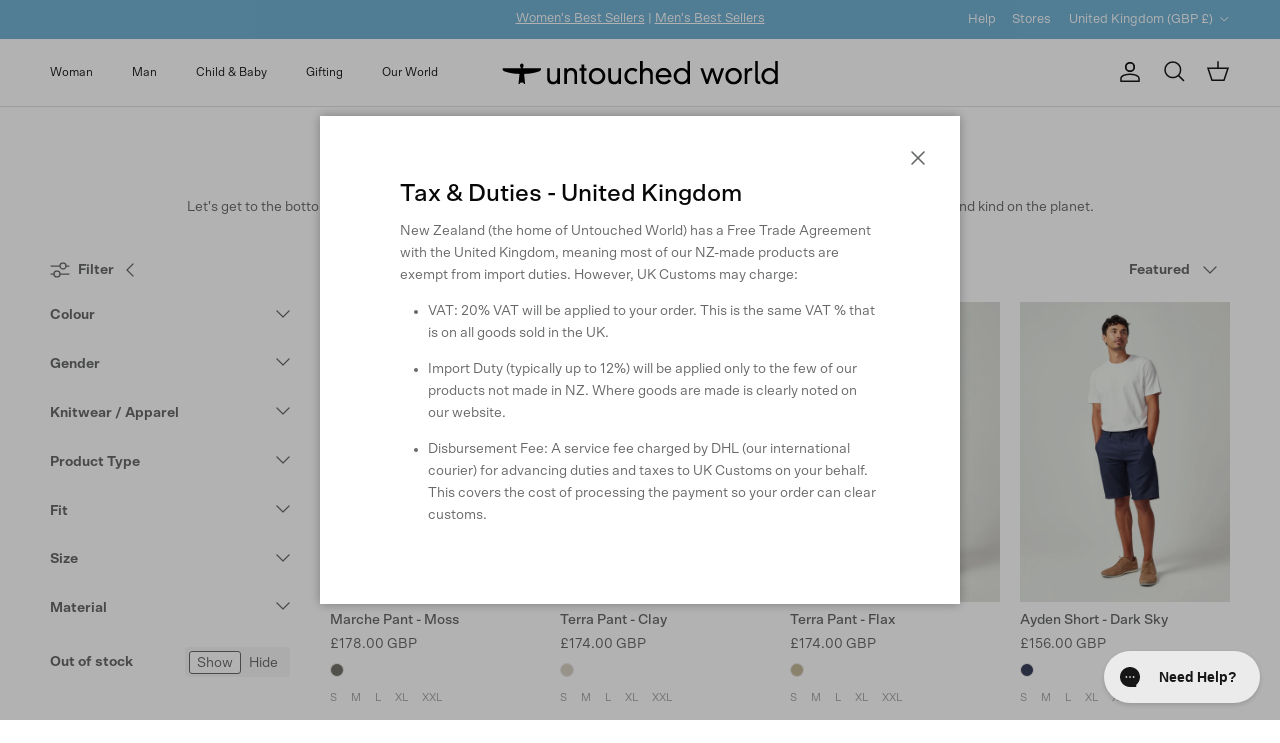

--- FILE ---
content_type: text/html; charset=utf-8
request_url: https://www.untouchedworld.com/en-uk/collections/mens-pants-shorts
body_size: 50546
content:
<!doctype html>
<html class="no-js" lang="en" dir="ltr">
<head>
  <!-- Google Consent Mode -->
<script data-cookieconsent="ignore">
  window.dataLayer = window.dataLayer || [];

  function gtag() {
      dataLayer.push(arguments);
  }

  gtag("consent", "default", {
      ad_storage: "denied",
      ad_user_data: "denied",
      ad_personalization: "denied",
      analytics_storage: "denied",
      functionality_storage: "denied",
      personalization_storage: "denied",
      security_storage: "granted",
      wait_for_update: 2000,
  });

  gtag("set", "ads_data_redaction", true);
</script>
<!-- End Google Consent Mode -->

<script id="Cookiebot" src="https://consent.cookiebot.com/uc.js" data-cbid="cf7dfa20-1bdd-463f-bc48-25c3844080be" type="text/javascript" async></script>

<!-- Google Tag Manager -->
<script>(function(w,d,s,l,i){w[l]=w[l]||[];w[l].push({'gtm.start':
  new Date().getTime(),event:'gtm.js'});var f=d.getElementsByTagName(s)[0],
  j=d.createElement(s),dl=l!='dataLayer'?'&l='+l:'';j.async=true;j.src=
  'https://www.googletagmanager.com/gtm.js?id='+i+dl;f.parentNode.insertBefore(j,f);
})(window,document,'script','dataLayer','GTM-W5LM3HX');

</script>
<!-- End Google Tag Manager --><meta charset="utf-8">
<meta name="viewport" content="width=device-width,initial-scale=1">
<title>Men&#39;s Pants &amp; Shorts &ndash; Untouched World</title><link rel="canonical" href="https://www.untouchedworld.com/en-uk/collections/mens-pants-shorts"><link rel="icon" href="//www.untouchedworld.com/cdn/shop/files/favicon.png?crop=center&height=48&v=1709163294&width=48" type="image/png">
  <link rel="apple-touch-icon" href="//www.untouchedworld.com/cdn/shop/files/favicon.png?crop=center&height=180&v=1709163294&width=180"><meta name="description" content="Let&#39;s get to the bottom of it. Our men&#39;s trousers and shorts are made to last, in quality, natural fibres that are comfortable and kind on the planet."><meta property="og:site_name" content="Untouched World">
<meta property="og:url" content="https://www.untouchedworld.com/en-uk/collections/mens-pants-shorts">
<meta property="og:title" content="Men&#39;s Pants &amp; Shorts">
<meta property="og:type" content="product.group">
<meta property="og:description" content="Let&#39;s get to the bottom of it. Our men&#39;s trousers and shorts are made to last, in quality, natural fibres that are comfortable and kind on the planet."><meta property="og:image" content="http://www.untouchedworld.com/cdn/shop/files/uw-web-banner.png?crop=center&height=1200&v=1729460163&width=1200">
  <meta property="og:image:secure_url" content="https://www.untouchedworld.com/cdn/shop/files/uw-web-banner.png?crop=center&height=1200&v=1729460163&width=1200">
  <meta property="og:image:width" content="1200">
  <meta property="og:image:height" content="628"><meta name="twitter:card" content="summary_large_image">
<meta name="twitter:title" content="Men&#39;s Pants &amp; Shorts">
<meta name="twitter:description" content="Let&#39;s get to the bottom of it. Our men&#39;s trousers and shorts are made to last, in quality, natural fibres that are comfortable and kind on the planet.">
<style>:root {
  --page-container-width:          1440px;
  --reading-container-width:       720px;
  --divider-opacity:               0.14;
  --gutter-large:                  30px;
  --gutter-desktop:                20px;
  --gutter-mobile:                 16px;
  --section-padding:               50px;
  --larger-section-padding:        80px;
  --larger-section-padding-mobile: 60px;
  --largest-section-padding:       110px;
  --aos-animate-duration:          0.6s;

  --base-font-family:              Helvetica, Arial, sans-serif;
  --base-font-weight:              400;
  --base-font-style:               normal;
  --heading-font-family:           Helvetica, Arial, sans-serif;
  --heading-font-weight:           400;
  --heading-font-style:            normal;
  --heading-font-letter-spacing:   normal;
  --logo-font-family:              Helvetica, Arial, sans-serif;
  --logo-font-weight:              400;
  --logo-font-style:               normal;
  --nav-font-family:               Helvetica, Arial, sans-serif;
  --nav-font-weight:               400;
  --nav-font-style:                normal;

  --base-text-size:14px;
  --base-line-height:              1.6;
  --input-text-size:16px;
  --smaller-text-size-1:11px;
  --smaller-text-size-2:14px;
  --smaller-text-size-3:11px;
  --smaller-text-size-4:10px;
  --larger-text-size:30px;
  --super-large-text-size:53px;
  --super-large-mobile-text-size:24px;
  --larger-mobile-text-size:24px;
  --logo-text-size:24px;--btn-letter-spacing: normal;
    --btn-text-transform: none;
    --button-text-size:  14px;
    --quickbuy-button-text-size: 14px;
    --small-feature-link-font-size: 1em;
    --input-btn-padding-top:             1em;
    --input-btn-padding-bottom:          1em;--heading-text-transform:none;
  --nav-text-size:                      12px;
  --mobile-menu-font-weight:            600;

  --body-bg-color:                      255 255 255;
  --bg-color:                           255 255 255;
  --body-text-color:                    103 104 105;
  --text-color:                         103 104 105;

  --header-text-col:                    #171717;--header-text-hover-col:             var(--main-nav-link-hover-col);--header-bg-col:                     #ffffff;
  --heading-color:                     23 23 23;
  --body-heading-color:                23 23 23;
  --heading-divider-col:               #e2e2e2;

  --logo-col:                          #171717;
  --main-nav-bg:                       #ffffff;
  --main-nav-link-col:                 #676869;
  --main-nav-link-hover-col:           #171717;
  --main-nav-link-featured-col:        #df5641;

  --link-color:                        23 23 23;
  --body-link-color:                   23 23 23;

  --btn-bg-color:                        35 35 35;
  --btn-bg-hover-color:                  0 0 0;
  --btn-border-color:                    35 35 35;
  --btn-border-hover-color:              0 0 0;
  --btn-text-color:                      255 255 255;
  --btn-text-hover-color:                255 255 255;--btn-alt-bg-color:                    255 255 255;
  --btn-alt-text-color:                  35 35 35;
  --btn-alt-border-color:                35 35 35;
  --btn-alt-border-hover-color:          35 35 35;--btn-ter-bg-color:                    235 235 235;
  --btn-ter-text-color:                  52 53 54;
  --btn-ter-bg-hover-color:              35 35 35;
  --btn-ter-text-hover-color:            255 255 255;--btn-border-radius: 3px;--color-scheme-default:                             #ffffff;
  --color-scheme-default-color:                       255 255 255;
  --color-scheme-default-text-color:                  103 104 105;
  --color-scheme-default-head-color:                  23 23 23;
  --color-scheme-default-link-color:                  23 23 23;
  --color-scheme-default-btn-text-color:              255 255 255;
  --color-scheme-default-btn-text-hover-color:        255 255 255;
  --color-scheme-default-btn-bg-color:                35 35 35;
  --color-scheme-default-btn-bg-hover-color:          0 0 0;
  --color-scheme-default-btn-border-color:            35 35 35;
  --color-scheme-default-btn-border-hover-color:      0 0 0;
  --color-scheme-default-btn-alt-text-color:          35 35 35;
  --color-scheme-default-btn-alt-bg-color:            255 255 255;
  --color-scheme-default-btn-alt-border-color:        35 35 35;
  --color-scheme-default-btn-alt-border-hover-color:  35 35 35;

  --color-scheme-1:                             #f7f7f8;
  --color-scheme-1-color:                       247 247 248;
  --color-scheme-1-text-color:                  103 104 105;
  --color-scheme-1-head-color:                  23 23 23;
  --color-scheme-1-link-color:                  23 23 23;
  --color-scheme-1-btn-text-color:              255 255 255;
  --color-scheme-1-btn-text-hover-color:        255 255 255;
  --color-scheme-1-btn-bg-color:                35 35 35;
  --color-scheme-1-btn-bg-hover-color:          0 0 0;
  --color-scheme-1-btn-border-color:            35 35 35;
  --color-scheme-1-btn-border-hover-color:      0 0 0;
  --color-scheme-1-btn-alt-text-color:          35 35 35;
  --color-scheme-1-btn-alt-bg-color:            255 255 255;
  --color-scheme-1-btn-alt-border-color:        35 35 35;
  --color-scheme-1-btn-alt-border-hover-color:  35 35 35;

  --color-scheme-2:                             #232323;
  --color-scheme-2-color:                       35 35 35;
  --color-scheme-2-text-color:                  255 255 255;
  --color-scheme-2-head-color:                  255 255 255;
  --color-scheme-2-link-color:                  255 255 255;
  --color-scheme-2-btn-text-color:              23 23 23;
  --color-scheme-2-btn-text-hover-color:        23 23 23;
  --color-scheme-2-btn-bg-color:                255 255 255;
  --color-scheme-2-btn-bg-hover-color:          226 226 226;
  --color-scheme-2-btn-border-color:            255 255 255;
  --color-scheme-2-btn-border-hover-color:      226 226 226;
  --color-scheme-2-btn-alt-text-color:          23 23 23;
  --color-scheme-2-btn-alt-bg-color:            255 255 255;
  --color-scheme-2-btn-alt-border-color:        23 23 23;
  --color-scheme-2-btn-alt-border-hover-color:  23 23 23;

  /* Shop Pay payment terms */
  --payment-terms-background-color:    #ffffff;--quickbuy-bg: 247 247 248;--body-input-background-color:       rgb(var(--body-bg-color));
  --input-background-color:            rgb(var(--body-bg-color));
  --body-input-text-color:             var(--body-text-color);
  --input-text-color:                  var(--body-text-color);
  --body-input-border-color:           rgb(217, 217, 218);
  --input-border-color:                rgb(217, 217, 218);
  --input-border-color-hover:          rgb(171, 172, 173);
  --input-border-color-active:         rgb(103, 104, 105);

  --swatch-cross-svg:                  url("data:image/svg+xml,%3Csvg xmlns='http://www.w3.org/2000/svg' width='240' height='240' viewBox='0 0 24 24' fill='none' stroke='rgb(217, 217, 218)' stroke-width='0.09' preserveAspectRatio='none' %3E%3Cline x1='24' y1='0' x2='0' y2='24'%3E%3C/line%3E%3C/svg%3E");
  --swatch-cross-hover:                url("data:image/svg+xml,%3Csvg xmlns='http://www.w3.org/2000/svg' width='240' height='240' viewBox='0 0 24 24' fill='none' stroke='rgb(171, 172, 173)' stroke-width='0.09' preserveAspectRatio='none' %3E%3Cline x1='24' y1='0' x2='0' y2='24'%3E%3C/line%3E%3C/svg%3E");
  --swatch-cross-active:               url("data:image/svg+xml,%3Csvg xmlns='http://www.w3.org/2000/svg' width='240' height='240' viewBox='0 0 24 24' fill='none' stroke='rgb(103, 104, 105)' stroke-width='0.09' preserveAspectRatio='none' %3E%3Cline x1='24' y1='0' x2='0' y2='24'%3E%3C/line%3E%3C/svg%3E");

  --footer-divider-col:                #e4e4e4;
  --footer-text-col:                   103 104 105;
  --footer-heading-col:                23 23 23;
  --footer-bg:                         #f7f7f8;--product-label-overlay-justify: flex-start;--product-label-overlay-align: flex-start;--product-label-overlay-reduction-text:   #ffffff;
  --product-label-overlay-reduction-bg:     #df5641;
  --product-label-overlay-stock-text:       #ffffff;
  --product-label-overlay-stock-bg:         #4c4c4b;
  --product-label-overlay-new-text:         #808284;
  --product-label-overlay-new-bg:           #ffffff;
  --product-label-overlay-meta-text:        #171717;
  --product-label-overlay-meta-bg:          #66ff65;
  --product-label-sale-text:                #df5641;
  --product-label-sold-text:                #171717;
  --product-label-preorder-text:            #60a57e;

  --product-block-crop-align:               center;

  
  --product-block-price-align:              flex-start;
  --product-block-price-item-margin-start:  initial;
  --product-block-price-item-margin-end:    .5rem;
  

  --collection-block-image-position:   center center;

  --swatch-picker-image-size:          38px;
  --swatch-crop-align:                 center center;

  --image-overlay-text-color:          255 255 255;--image-overlay-bg:                  rgba(23, 23, 23, 0.12);
  --image-overlay-shadow-start:        rgb(0 0 0 / 0.16);
  --image-overlay-box-opacity:         1.0;--product-inventory-ok-box-color:            #f2faf0;
  --product-inventory-ok-text-color:           #108043;
  --product-inventory-ok-icon-box-fill-color:  #fff;
  --product-inventory-low-box-color:           #fcf1cd;
  --product-inventory-low-text-color:          #dd9a1a;
  --product-inventory-low-icon-box-fill-color: #fff;
  --product-inventory-low-text-color-channels: 16, 128, 67;
  --product-inventory-ok-text-color-channels:  221, 154, 26;

  --rating-star-color: 246 165 41;--overlay-align-left: start;
    --overlay-align-right: end;}html[dir=rtl] {
  --overlay-right-text-m-left: 0;
  --overlay-right-text-m-right: auto;
  --overlay-left-shadow-left-left: 15%;
  --overlay-left-shadow-left-right: -50%;
  --overlay-left-shadow-right-left: -85%;
  --overlay-left-shadow-right-right: 0;
}.image-overlay--bg-box .text-overlay .text-overlay__text {
    --image-overlay-box-bg: 255 255 255;
    --heading-color: var(--body-heading-color);
    --text-color: var(--body-text-color);
    --link-color: var(--body-link-color);
  }::selection {
    background: rgb(var(--body-heading-color));
    color: rgb(var(--body-bg-color));
  }
  ::-moz-selection {
    background: rgb(var(--body-heading-color));
    color: rgb(var(--body-bg-color));
  }.use-color-scheme--default {
  --product-label-sale-text:           #df5641;
  --product-label-sold-text:           #171717;
  --product-label-preorder-text:       #60a57e;
  --input-background-color:            rgb(var(--body-bg-color));
  --input-text-color:                  var(--body-input-text-color);
  --input-border-color:                rgb(217, 217, 218);
  --input-border-color-hover:          rgb(171, 172, 173);
  --input-border-color-active:         rgb(103, 104, 105);
}</style>

  <link href="//www.untouchedworld.com/cdn/shop/t/192/assets/main.css?v=43422827842528680071768179265" rel="stylesheet" type="text/css" media="all" />
  <link href="//www.untouchedworld.com/cdn/shop/t/192/assets/custom.css?v=26907264060998204741768873940" rel="stylesheet" type="text/css" media="all" />
<link rel="stylesheet" href="//www.untouchedworld.com/cdn/shop/t/192/assets/swatches.css?v=92788808171837816731768873943" media="print" onload="this.media='all'">
    <noscript><link rel="stylesheet" href="//www.untouchedworld.com/cdn/shop/t/192/assets/swatches.css?v=92788808171837816731768873943"></noscript><script>
    document.documentElement.className = document.documentElement.className.replace('no-js', 'js');

    window.theme = {
      info: {
        name: 'Symmetry',
        version: '7.4.0'
      },
      device: {
        hasTouch: window.matchMedia('(any-pointer: coarse)').matches,
        hasHover: window.matchMedia('(hover: hover)').matches
      },
      mediaQueries: {
        md: '(min-width: 768px)',
        productMediaCarouselBreak: '(min-width: 1041px)'
      },
      routes: {
        base: 'https://www.untouchedworld.com',
        cart: '/en-uk/cart',
        cartAdd: '/en-uk/cart/add.js',
        cartUpdate: '/en-uk/cart/update.js',
        predictiveSearch: '/en-uk/search/suggest'
      },
      strings: {
        cartTermsConfirmation: "You must agree to the terms and conditions before continuing.",
        cartItemsQuantityError: "You can only add [QUANTITY] of this item to your cart.",
        generalSearchViewAll: "View all search results",
        noStock: "Sold out",
        noVariant: "Unavailable",
        productsProductChooseA: "Choose a",
        generalSearchPages: "Pages",
        generalSearchNoResultsWithoutTerms: "Sorry, we couldnʼt find any results",
        shippingCalculator: {
          singleRate: "There is one shipping rate for this destination:",
          multipleRates: "There are multiple shipping rates for this destination:",
          noRates: "We do not ship to this destination."
        }
      },
      settings: {
        moneyWithCurrencyFormat: "£{{amount}} GBP",
        cartType: "drawer",
        afterAddToCart: "drawer",
        quickbuyStyle: "off",
        externalLinksNewTab: true,
        internalLinksSmoothScroll: true
      }
    }

    theme.inlineNavigationCheck = function() {
      var pageHeader = document.querySelector('.pageheader'),
          inlineNavContainer = pageHeader.querySelector('.logo-area__left__inner'),
          inlineNav = inlineNavContainer.querySelector('.navigation--left');
      if (inlineNav && getComputedStyle(inlineNav).display != 'none') {
        var inlineMenuCentered = document.querySelector('.pageheader--layout-inline-menu-center'),
            logoContainer = document.querySelector('.logo-area__middle__inner');
        if(inlineMenuCentered) {
          var rightWidth = document.querySelector('.logo-area__right__inner').clientWidth,
              middleWidth = logoContainer.clientWidth,
              logoArea = document.querySelector('.logo-area'),
              computedLogoAreaStyle = getComputedStyle(logoArea),
              logoAreaInnerWidth = logoArea.clientWidth - Math.ceil(parseFloat(computedLogoAreaStyle.paddingLeft)) - Math.ceil(parseFloat(computedLogoAreaStyle.paddingRight)),
              availableNavWidth = logoAreaInnerWidth - Math.max(rightWidth, middleWidth) * 2 - 40;
          inlineNavContainer.style.maxWidth = availableNavWidth + 'px';
        }

        var firstInlineNavLink = inlineNav.querySelector('.navigation__item:first-child'),
            lastInlineNavLink = inlineNav.querySelector('.navigation__item:last-child');
        if (lastInlineNavLink) {
          var inlineNavWidth = null;
          if(document.querySelector('html[dir=rtl]')) {
            inlineNavWidth = firstInlineNavLink.offsetLeft - lastInlineNavLink.offsetLeft + firstInlineNavLink.offsetWidth;
          } else {
            inlineNavWidth = lastInlineNavLink.offsetLeft - firstInlineNavLink.offsetLeft + lastInlineNavLink.offsetWidth;
          }
          if (inlineNavContainer.offsetWidth >= inlineNavWidth) {
            pageHeader.classList.add('pageheader--layout-inline-permitted');
            var tallLogo = logoContainer.clientHeight > lastInlineNavLink.clientHeight + 20;
            if (tallLogo) {
              inlineNav.classList.add('navigation--tight-underline');
            } else {
              inlineNav.classList.remove('navigation--tight-underline');
            }
          } else {
            pageHeader.classList.remove('pageheader--layout-inline-permitted');
          }
        }
      }
    };

    theme.setInitialHeaderHeightProperty = () => {
      const section = document.querySelector('.section-header');
      if (section) {
        document.documentElement.style.setProperty('--theme-header-height', Math.ceil(section.clientHeight) + 'px');
      }
    };
  </script>

  <script src="//www.untouchedworld.com/cdn/shop/t/192/assets/main.js?v=74462154655922143831768179266" defer></script>
    <script src="//www.untouchedworld.com/cdn/shop/t/192/assets/animate-on-scroll.js?v=15249566486942820451768179255" defer></script>
    <link href="//www.untouchedworld.com/cdn/shop/t/192/assets/animate-on-scroll.css?v=116824741000487223811768179255" rel="stylesheet" type="text/css" media="all" />
  

  <script>window.performance && window.performance.mark && window.performance.mark('shopify.content_for_header.start');</script><meta name="facebook-domain-verification" content="em1wk5xt42gdcsbzpayndtsi88qrel">
<meta name="facebook-domain-verification" content="cbl47ug63t8enpw0mp1loyecw3lrby">
<meta name="google-site-verification" content="33Ih_mKXPzdBlNlld8EDSGghlUDKYYzSU2wa4GOpwL4">
<meta id="shopify-digital-wallet" name="shopify-digital-wallet" content="/51210027160/digital_wallets/dialog">
<meta name="shopify-checkout-api-token" content="40314da25fa9028d7177720f206ab7f5">
<link rel="alternate" type="application/atom+xml" title="Feed" href="/en-uk/collections/mens-pants-shorts.atom" />
<link rel="alternate" hreflang="x-default" href="https://www.untouchedworld.com/collections/mens-pants-shorts">
<link rel="alternate" hreflang="en-GB" href="https://www.untouchedworld.com/en-uk/collections/mens-pants-shorts">
<link rel="alternate" hreflang="en-AE" href="https://www.untouchedworld.com/en-int/collections/mens-pants-shorts">
<link rel="alternate" hreflang="en-AO" href="https://www.untouchedworld.com/en-int/collections/mens-pants-shorts">
<link rel="alternate" hreflang="en-AR" href="https://www.untouchedworld.com/en-int/collections/mens-pants-shorts">
<link rel="alternate" hreflang="en-AW" href="https://www.untouchedworld.com/en-int/collections/mens-pants-shorts">
<link rel="alternate" hreflang="en-BB" href="https://www.untouchedworld.com/en-int/collections/mens-pants-shorts">
<link rel="alternate" hreflang="en-BD" href="https://www.untouchedworld.com/en-int/collections/mens-pants-shorts">
<link rel="alternate" hreflang="en-BH" href="https://www.untouchedworld.com/en-int/collections/mens-pants-shorts">
<link rel="alternate" hreflang="en-BL" href="https://www.untouchedworld.com/en-int/collections/mens-pants-shorts">
<link rel="alternate" hreflang="en-BM" href="https://www.untouchedworld.com/en-int/collections/mens-pants-shorts">
<link rel="alternate" hreflang="en-BN" href="https://www.untouchedworld.com/en-int/collections/mens-pants-shorts">
<link rel="alternate" hreflang="en-BO" href="https://www.untouchedworld.com/en-int/collections/mens-pants-shorts">
<link rel="alternate" hreflang="en-BR" href="https://www.untouchedworld.com/en-int/collections/mens-pants-shorts">
<link rel="alternate" hreflang="en-BV" href="https://www.untouchedworld.com/en-int/collections/mens-pants-shorts">
<link rel="alternate" hreflang="en-BW" href="https://www.untouchedworld.com/en-int/collections/mens-pants-shorts">
<link rel="alternate" hreflang="en-BZ" href="https://www.untouchedworld.com/en-int/collections/mens-pants-shorts">
<link rel="alternate" hreflang="en-CC" href="https://www.untouchedworld.com/en-int/collections/mens-pants-shorts">
<link rel="alternate" hreflang="en-CK" href="https://www.untouchedworld.com/en-int/collections/mens-pants-shorts">
<link rel="alternate" hreflang="en-CL" href="https://www.untouchedworld.com/en-int/collections/mens-pants-shorts">
<link rel="alternate" hreflang="en-CM" href="https://www.untouchedworld.com/en-int/collections/mens-pants-shorts">
<link rel="alternate" hreflang="en-CN" href="https://www.untouchedworld.com/en-int/collections/mens-pants-shorts">
<link rel="alternate" hreflang="en-CO" href="https://www.untouchedworld.com/en-int/collections/mens-pants-shorts">
<link rel="alternate" hreflang="en-CR" href="https://www.untouchedworld.com/en-int/collections/mens-pants-shorts">
<link rel="alternate" hreflang="en-CX" href="https://www.untouchedworld.com/en-int/collections/mens-pants-shorts">
<link rel="alternate" hreflang="en-DO" href="https://www.untouchedworld.com/en-int/collections/mens-pants-shorts">
<link rel="alternate" hreflang="en-DZ" href="https://www.untouchedworld.com/en-int/collections/mens-pants-shorts">
<link rel="alternate" hreflang="en-EC" href="https://www.untouchedworld.com/en-int/collections/mens-pants-shorts">
<link rel="alternate" hreflang="en-EG" href="https://www.untouchedworld.com/en-int/collections/mens-pants-shorts">
<link rel="alternate" hreflang="en-FJ" href="https://www.untouchedworld.com/en-int/collections/mens-pants-shorts">
<link rel="alternate" hreflang="en-GF" href="https://www.untouchedworld.com/en-int/collections/mens-pants-shorts">
<link rel="alternate" hreflang="en-GH" href="https://www.untouchedworld.com/en-int/collections/mens-pants-shorts">
<link rel="alternate" hreflang="en-GT" href="https://www.untouchedworld.com/en-int/collections/mens-pants-shorts">
<link rel="alternate" hreflang="en-HK" href="https://www.untouchedworld.com/en-int/collections/mens-pants-shorts">
<link rel="alternate" hreflang="en-HN" href="https://www.untouchedworld.com/en-int/collections/mens-pants-shorts">
<link rel="alternate" hreflang="en-ID" href="https://www.untouchedworld.com/en-int/collections/mens-pants-shorts">
<link rel="alternate" hreflang="en-IL" href="https://www.untouchedworld.com/en-int/collections/mens-pants-shorts">
<link rel="alternate" hreflang="en-JM" href="https://www.untouchedworld.com/en-int/collections/mens-pants-shorts">
<link rel="alternate" hreflang="en-JO" href="https://www.untouchedworld.com/en-int/collections/mens-pants-shorts">
<link rel="alternate" hreflang="en-JP" href="https://www.untouchedworld.com/en-int/collections/mens-pants-shorts">
<link rel="alternate" hreflang="en-KE" href="https://www.untouchedworld.com/en-int/collections/mens-pants-shorts">
<link rel="alternate" hreflang="en-KG" href="https://www.untouchedworld.com/en-int/collections/mens-pants-shorts">
<link rel="alternate" hreflang="en-KH" href="https://www.untouchedworld.com/en-int/collections/mens-pants-shorts">
<link rel="alternate" hreflang="en-KN" href="https://www.untouchedworld.com/en-int/collections/mens-pants-shorts">
<link rel="alternate" hreflang="en-KR" href="https://www.untouchedworld.com/en-int/collections/mens-pants-shorts">
<link rel="alternate" hreflang="en-KW" href="https://www.untouchedworld.com/en-int/collections/mens-pants-shorts">
<link rel="alternate" hreflang="en-KY" href="https://www.untouchedworld.com/en-int/collections/mens-pants-shorts">
<link rel="alternate" hreflang="en-KZ" href="https://www.untouchedworld.com/en-int/collections/mens-pants-shorts">
<link rel="alternate" hreflang="en-LK" href="https://www.untouchedworld.com/en-int/collections/mens-pants-shorts">
<link rel="alternate" hreflang="en-MA" href="https://www.untouchedworld.com/en-int/collections/mens-pants-shorts">
<link rel="alternate" hreflang="en-MF" href="https://www.untouchedworld.com/en-int/collections/mens-pants-shorts">
<link rel="alternate" hreflang="en-MO" href="https://www.untouchedworld.com/en-int/collections/mens-pants-shorts">
<link rel="alternate" hreflang="en-MQ" href="https://www.untouchedworld.com/en-int/collections/mens-pants-shorts">
<link rel="alternate" hreflang="en-MU" href="https://www.untouchedworld.com/en-int/collections/mens-pants-shorts">
<link rel="alternate" hreflang="en-MV" href="https://www.untouchedworld.com/en-int/collections/mens-pants-shorts">
<link rel="alternate" hreflang="en-MX" href="https://www.untouchedworld.com/en-int/collections/mens-pants-shorts">
<link rel="alternate" hreflang="en-MY" href="https://www.untouchedworld.com/en-int/collections/mens-pants-shorts">
<link rel="alternate" hreflang="en-NA" href="https://www.untouchedworld.com/en-int/collections/mens-pants-shorts">
<link rel="alternate" hreflang="en-NC" href="https://www.untouchedworld.com/en-int/collections/mens-pants-shorts">
<link rel="alternate" hreflang="en-NF" href="https://www.untouchedworld.com/en-int/collections/mens-pants-shorts">
<link rel="alternate" hreflang="en-NG" href="https://www.untouchedworld.com/en-int/collections/mens-pants-shorts">
<link rel="alternate" hreflang="en-OM" href="https://www.untouchedworld.com/en-int/collections/mens-pants-shorts">
<link rel="alternate" hreflang="en-PA" href="https://www.untouchedworld.com/en-int/collections/mens-pants-shorts">
<link rel="alternate" hreflang="en-PE" href="https://www.untouchedworld.com/en-int/collections/mens-pants-shorts">
<link rel="alternate" hreflang="en-PF" href="https://www.untouchedworld.com/en-int/collections/mens-pants-shorts">
<link rel="alternate" hreflang="en-PH" href="https://www.untouchedworld.com/en-int/collections/mens-pants-shorts">
<link rel="alternate" hreflang="en-PK" href="https://www.untouchedworld.com/en-int/collections/mens-pants-shorts">
<link rel="alternate" hreflang="en-PS" href="https://www.untouchedworld.com/en-int/collections/mens-pants-shorts">
<link rel="alternate" hreflang="en-PY" href="https://www.untouchedworld.com/en-int/collections/mens-pants-shorts">
<link rel="alternate" hreflang="en-QA" href="https://www.untouchedworld.com/en-int/collections/mens-pants-shorts">
<link rel="alternate" hreflang="en-SA" href="https://www.untouchedworld.com/en-int/collections/mens-pants-shorts">
<link rel="alternate" hreflang="en-SG" href="https://www.untouchedworld.com/en-int/collections/mens-pants-shorts">
<link rel="alternate" hreflang="en-SN" href="https://www.untouchedworld.com/en-int/collections/mens-pants-shorts">
<link rel="alternate" hreflang="en-SV" href="https://www.untouchedworld.com/en-int/collections/mens-pants-shorts">
<link rel="alternate" hreflang="en-SX" href="https://www.untouchedworld.com/en-int/collections/mens-pants-shorts">
<link rel="alternate" hreflang="en-TH" href="https://www.untouchedworld.com/en-int/collections/mens-pants-shorts">
<link rel="alternate" hreflang="en-TN" href="https://www.untouchedworld.com/en-int/collections/mens-pants-shorts">
<link rel="alternate" hreflang="en-TO" href="https://www.untouchedworld.com/en-int/collections/mens-pants-shorts">
<link rel="alternate" hreflang="en-TT" href="https://www.untouchedworld.com/en-int/collections/mens-pants-shorts">
<link rel="alternate" hreflang="en-TW" href="https://www.untouchedworld.com/en-int/collections/mens-pants-shorts">
<link rel="alternate" hreflang="en-TZ" href="https://www.untouchedworld.com/en-int/collections/mens-pants-shorts">
<link rel="alternate" hreflang="en-UG" href="https://www.untouchedworld.com/en-int/collections/mens-pants-shorts">
<link rel="alternate" hreflang="en-UM" href="https://www.untouchedworld.com/en-int/collections/mens-pants-shorts">
<link rel="alternate" hreflang="en-UY" href="https://www.untouchedworld.com/en-int/collections/mens-pants-shorts">
<link rel="alternate" hreflang="en-VE" href="https://www.untouchedworld.com/en-int/collections/mens-pants-shorts">
<link rel="alternate" hreflang="en-VN" href="https://www.untouchedworld.com/en-int/collections/mens-pants-shorts">
<link rel="alternate" hreflang="en-WS" href="https://www.untouchedworld.com/en-int/collections/mens-pants-shorts">
<link rel="alternate" hreflang="en-ZA" href="https://www.untouchedworld.com/en-int/collections/mens-pants-shorts">
<link rel="alternate" hreflang="en-ZW" href="https://www.untouchedworld.com/en-int/collections/mens-pants-shorts">
<link rel="alternate" hreflang="en-AD" href="https://www.untouchedworld.com/en-eu/collections/mens-pants-shorts">
<link rel="alternate" hreflang="en-AL" href="https://www.untouchedworld.com/en-eu/collections/mens-pants-shorts">
<link rel="alternate" hreflang="en-AM" href="https://www.untouchedworld.com/en-eu/collections/mens-pants-shorts">
<link rel="alternate" hreflang="en-AT" href="https://www.untouchedworld.com/en-eu/collections/mens-pants-shorts">
<link rel="alternate" hreflang="en-AX" href="https://www.untouchedworld.com/en-eu/collections/mens-pants-shorts">
<link rel="alternate" hreflang="en-BA" href="https://www.untouchedworld.com/en-eu/collections/mens-pants-shorts">
<link rel="alternate" hreflang="en-BE" href="https://www.untouchedworld.com/en-eu/collections/mens-pants-shorts">
<link rel="alternate" hreflang="en-BG" href="https://www.untouchedworld.com/en-eu/collections/mens-pants-shorts">
<link rel="alternate" hreflang="en-BY" href="https://www.untouchedworld.com/en-eu/collections/mens-pants-shorts">
<link rel="alternate" hreflang="en-CH" href="https://www.untouchedworld.com/en-eu/collections/mens-pants-shorts">
<link rel="alternate" hreflang="en-CY" href="https://www.untouchedworld.com/en-eu/collections/mens-pants-shorts">
<link rel="alternate" hreflang="en-CZ" href="https://www.untouchedworld.com/en-eu/collections/mens-pants-shorts">
<link rel="alternate" hreflang="en-DE" href="https://www.untouchedworld.com/en-eu/collections/mens-pants-shorts">
<link rel="alternate" hreflang="en-DK" href="https://www.untouchedworld.com/en-eu/collections/mens-pants-shorts">
<link rel="alternate" hreflang="en-EE" href="https://www.untouchedworld.com/en-eu/collections/mens-pants-shorts">
<link rel="alternate" hreflang="en-ES" href="https://www.untouchedworld.com/en-eu/collections/mens-pants-shorts">
<link rel="alternate" hreflang="en-FI" href="https://www.untouchedworld.com/en-eu/collections/mens-pants-shorts">
<link rel="alternate" hreflang="en-FO" href="https://www.untouchedworld.com/en-eu/collections/mens-pants-shorts">
<link rel="alternate" hreflang="en-FR" href="https://www.untouchedworld.com/en-eu/collections/mens-pants-shorts">
<link rel="alternate" hreflang="en-GE" href="https://www.untouchedworld.com/en-eu/collections/mens-pants-shorts">
<link rel="alternate" hreflang="en-GG" href="https://www.untouchedworld.com/en-eu/collections/mens-pants-shorts">
<link rel="alternate" hreflang="en-GI" href="https://www.untouchedworld.com/en-eu/collections/mens-pants-shorts">
<link rel="alternate" hreflang="en-GL" href="https://www.untouchedworld.com/en-eu/collections/mens-pants-shorts">
<link rel="alternate" hreflang="en-GP" href="https://www.untouchedworld.com/en-eu/collections/mens-pants-shorts">
<link rel="alternate" hreflang="en-GR" href="https://www.untouchedworld.com/en-eu/collections/mens-pants-shorts">
<link rel="alternate" hreflang="en-HR" href="https://www.untouchedworld.com/en-eu/collections/mens-pants-shorts">
<link rel="alternate" hreflang="en-HU" href="https://www.untouchedworld.com/en-eu/collections/mens-pants-shorts">
<link rel="alternate" hreflang="en-IE" href="https://www.untouchedworld.com/en-eu/collections/mens-pants-shorts">
<link rel="alternate" hreflang="en-IM" href="https://www.untouchedworld.com/en-eu/collections/mens-pants-shorts">
<link rel="alternate" hreflang="en-IS" href="https://www.untouchedworld.com/en-eu/collections/mens-pants-shorts">
<link rel="alternate" hreflang="en-IT" href="https://www.untouchedworld.com/en-eu/collections/mens-pants-shorts">
<link rel="alternate" hreflang="en-JE" href="https://www.untouchedworld.com/en-eu/collections/mens-pants-shorts">
<link rel="alternate" hreflang="en-LI" href="https://www.untouchedworld.com/en-eu/collections/mens-pants-shorts">
<link rel="alternate" hreflang="en-LT" href="https://www.untouchedworld.com/en-eu/collections/mens-pants-shorts">
<link rel="alternate" hreflang="en-LU" href="https://www.untouchedworld.com/en-eu/collections/mens-pants-shorts">
<link rel="alternate" hreflang="en-LV" href="https://www.untouchedworld.com/en-eu/collections/mens-pants-shorts">
<link rel="alternate" hreflang="en-MC" href="https://www.untouchedworld.com/en-eu/collections/mens-pants-shorts">
<link rel="alternate" hreflang="en-MD" href="https://www.untouchedworld.com/en-eu/collections/mens-pants-shorts">
<link rel="alternate" hreflang="en-ME" href="https://www.untouchedworld.com/en-eu/collections/mens-pants-shorts">
<link rel="alternate" hreflang="en-MK" href="https://www.untouchedworld.com/en-eu/collections/mens-pants-shorts">
<link rel="alternate" hreflang="en-MT" href="https://www.untouchedworld.com/en-eu/collections/mens-pants-shorts">
<link rel="alternate" hreflang="en-NL" href="https://www.untouchedworld.com/en-eu/collections/mens-pants-shorts">
<link rel="alternate" hreflang="en-NO" href="https://www.untouchedworld.com/en-eu/collections/mens-pants-shorts">
<link rel="alternate" hreflang="en-PL" href="https://www.untouchedworld.com/en-eu/collections/mens-pants-shorts">
<link rel="alternate" hreflang="en-PT" href="https://www.untouchedworld.com/en-eu/collections/mens-pants-shorts">
<link rel="alternate" hreflang="en-RE" href="https://www.untouchedworld.com/en-eu/collections/mens-pants-shorts">
<link rel="alternate" hreflang="en-RO" href="https://www.untouchedworld.com/en-eu/collections/mens-pants-shorts">
<link rel="alternate" hreflang="en-RS" href="https://www.untouchedworld.com/en-eu/collections/mens-pants-shorts">
<link rel="alternate" hreflang="en-SE" href="https://www.untouchedworld.com/en-eu/collections/mens-pants-shorts">
<link rel="alternate" hreflang="en-SI" href="https://www.untouchedworld.com/en-eu/collections/mens-pants-shorts">
<link rel="alternate" hreflang="en-SJ" href="https://www.untouchedworld.com/en-eu/collections/mens-pants-shorts">
<link rel="alternate" hreflang="en-SK" href="https://www.untouchedworld.com/en-eu/collections/mens-pants-shorts">
<link rel="alternate" hreflang="en-SM" href="https://www.untouchedworld.com/en-eu/collections/mens-pants-shorts">
<link rel="alternate" hreflang="en-TR" href="https://www.untouchedworld.com/en-eu/collections/mens-pants-shorts">
<link rel="alternate" hreflang="en-UA" href="https://www.untouchedworld.com/en-eu/collections/mens-pants-shorts">
<link rel="alternate" hreflang="en-VA" href="https://www.untouchedworld.com/en-eu/collections/mens-pants-shorts">
<link rel="alternate" hreflang="en-XK" href="https://www.untouchedworld.com/en-eu/collections/mens-pants-shorts">
<link rel="alternate" hreflang="en-YT" href="https://www.untouchedworld.com/en-eu/collections/mens-pants-shorts">
<link rel="alternate" hreflang="en-AU" href="https://www.untouchedworld.com/en-au/collections/mens-pants-shorts">
<link rel="alternate" hreflang="en-CA" href="https://www.untouchedworld.com/en-ca/collections/mens-pants-shorts">
<link rel="alternate" hreflang="en-US" href="https://www.untouchedworld.com/en-us/collections/mens-pants-shorts">
<link rel="alternate" hreflang="en-NZ" href="https://www.untouchedworld.com/collections/mens-pants-shorts">
<link rel="alternate" type="application/json+oembed" href="https://www.untouchedworld.com/en-uk/collections/mens-pants-shorts.oembed">
<script async="async" src="/checkouts/internal/preloads.js?locale=en-GB"></script>
<link rel="preconnect" href="https://shop.app" crossorigin="anonymous">
<script async="async" src="https://shop.app/checkouts/internal/preloads.js?locale=en-GB&shop_id=51210027160" crossorigin="anonymous"></script>
<script id="apple-pay-shop-capabilities" type="application/json">{"shopId":51210027160,"countryCode":"NZ","currencyCode":"GBP","merchantCapabilities":["supports3DS"],"merchantId":"gid:\/\/shopify\/Shop\/51210027160","merchantName":"Untouched World","requiredBillingContactFields":["postalAddress","email","phone"],"requiredShippingContactFields":["postalAddress","email","phone"],"shippingType":"shipping","supportedNetworks":["visa","masterCard","amex","jcb"],"total":{"type":"pending","label":"Untouched World","amount":"1.00"},"shopifyPaymentsEnabled":true,"supportsSubscriptions":true}</script>
<script id="shopify-features" type="application/json">{"accessToken":"40314da25fa9028d7177720f206ab7f5","betas":["rich-media-storefront-analytics"],"domain":"www.untouchedworld.com","predictiveSearch":true,"shopId":51210027160,"locale":"en"}</script>
<script>var Shopify = Shopify || {};
Shopify.shop = "untouched-world-nz.myshopify.com";
Shopify.locale = "en";
Shopify.currency = {"active":"GBP","rate":"0.44475672"};
Shopify.country = "GB";
Shopify.theme = {"name":"UW | SS25 v2.3 [Product Groups]","id":152905056408,"schema_name":"Symmetry","schema_version":"7.4.0","theme_store_id":null,"role":"main"};
Shopify.theme.handle = "null";
Shopify.theme.style = {"id":null,"handle":null};
Shopify.cdnHost = "www.untouchedworld.com/cdn";
Shopify.routes = Shopify.routes || {};
Shopify.routes.root = "/en-uk/";</script>
<script type="module">!function(o){(o.Shopify=o.Shopify||{}).modules=!0}(window);</script>
<script>!function(o){function n(){var o=[];function n(){o.push(Array.prototype.slice.apply(arguments))}return n.q=o,n}var t=o.Shopify=o.Shopify||{};t.loadFeatures=n(),t.autoloadFeatures=n()}(window);</script>
<script>
  window.ShopifyPay = window.ShopifyPay || {};
  window.ShopifyPay.apiHost = "shop.app\/pay";
  window.ShopifyPay.redirectState = null;
</script>
<script id="shop-js-analytics" type="application/json">{"pageType":"collection"}</script>
<script defer="defer" async type="module" src="//www.untouchedworld.com/cdn/shopifycloud/shop-js/modules/v2/client.init-shop-cart-sync_BT-GjEfc.en.esm.js"></script>
<script defer="defer" async type="module" src="//www.untouchedworld.com/cdn/shopifycloud/shop-js/modules/v2/chunk.common_D58fp_Oc.esm.js"></script>
<script defer="defer" async type="module" src="//www.untouchedworld.com/cdn/shopifycloud/shop-js/modules/v2/chunk.modal_xMitdFEc.esm.js"></script>
<script type="module">
  await import("//www.untouchedworld.com/cdn/shopifycloud/shop-js/modules/v2/client.init-shop-cart-sync_BT-GjEfc.en.esm.js");
await import("//www.untouchedworld.com/cdn/shopifycloud/shop-js/modules/v2/chunk.common_D58fp_Oc.esm.js");
await import("//www.untouchedworld.com/cdn/shopifycloud/shop-js/modules/v2/chunk.modal_xMitdFEc.esm.js");

  window.Shopify.SignInWithShop?.initShopCartSync?.({"fedCMEnabled":true,"windoidEnabled":true});

</script>
<script>
  window.Shopify = window.Shopify || {};
  if (!window.Shopify.featureAssets) window.Shopify.featureAssets = {};
  window.Shopify.featureAssets['shop-js'] = {"shop-cart-sync":["modules/v2/client.shop-cart-sync_DZOKe7Ll.en.esm.js","modules/v2/chunk.common_D58fp_Oc.esm.js","modules/v2/chunk.modal_xMitdFEc.esm.js"],"init-fed-cm":["modules/v2/client.init-fed-cm_B6oLuCjv.en.esm.js","modules/v2/chunk.common_D58fp_Oc.esm.js","modules/v2/chunk.modal_xMitdFEc.esm.js"],"shop-cash-offers":["modules/v2/client.shop-cash-offers_D2sdYoxE.en.esm.js","modules/v2/chunk.common_D58fp_Oc.esm.js","modules/v2/chunk.modal_xMitdFEc.esm.js"],"shop-login-button":["modules/v2/client.shop-login-button_QeVjl5Y3.en.esm.js","modules/v2/chunk.common_D58fp_Oc.esm.js","modules/v2/chunk.modal_xMitdFEc.esm.js"],"pay-button":["modules/v2/client.pay-button_DXTOsIq6.en.esm.js","modules/v2/chunk.common_D58fp_Oc.esm.js","modules/v2/chunk.modal_xMitdFEc.esm.js"],"shop-button":["modules/v2/client.shop-button_DQZHx9pm.en.esm.js","modules/v2/chunk.common_D58fp_Oc.esm.js","modules/v2/chunk.modal_xMitdFEc.esm.js"],"avatar":["modules/v2/client.avatar_BTnouDA3.en.esm.js"],"init-windoid":["modules/v2/client.init-windoid_CR1B-cfM.en.esm.js","modules/v2/chunk.common_D58fp_Oc.esm.js","modules/v2/chunk.modal_xMitdFEc.esm.js"],"init-shop-for-new-customer-accounts":["modules/v2/client.init-shop-for-new-customer-accounts_C_vY_xzh.en.esm.js","modules/v2/client.shop-login-button_QeVjl5Y3.en.esm.js","modules/v2/chunk.common_D58fp_Oc.esm.js","modules/v2/chunk.modal_xMitdFEc.esm.js"],"init-shop-email-lookup-coordinator":["modules/v2/client.init-shop-email-lookup-coordinator_BI7n9ZSv.en.esm.js","modules/v2/chunk.common_D58fp_Oc.esm.js","modules/v2/chunk.modal_xMitdFEc.esm.js"],"init-shop-cart-sync":["modules/v2/client.init-shop-cart-sync_BT-GjEfc.en.esm.js","modules/v2/chunk.common_D58fp_Oc.esm.js","modules/v2/chunk.modal_xMitdFEc.esm.js"],"shop-toast-manager":["modules/v2/client.shop-toast-manager_DiYdP3xc.en.esm.js","modules/v2/chunk.common_D58fp_Oc.esm.js","modules/v2/chunk.modal_xMitdFEc.esm.js"],"init-customer-accounts":["modules/v2/client.init-customer-accounts_D9ZNqS-Q.en.esm.js","modules/v2/client.shop-login-button_QeVjl5Y3.en.esm.js","modules/v2/chunk.common_D58fp_Oc.esm.js","modules/v2/chunk.modal_xMitdFEc.esm.js"],"init-customer-accounts-sign-up":["modules/v2/client.init-customer-accounts-sign-up_iGw4briv.en.esm.js","modules/v2/client.shop-login-button_QeVjl5Y3.en.esm.js","modules/v2/chunk.common_D58fp_Oc.esm.js","modules/v2/chunk.modal_xMitdFEc.esm.js"],"shop-follow-button":["modules/v2/client.shop-follow-button_CqMgW2wH.en.esm.js","modules/v2/chunk.common_D58fp_Oc.esm.js","modules/v2/chunk.modal_xMitdFEc.esm.js"],"checkout-modal":["modules/v2/client.checkout-modal_xHeaAweL.en.esm.js","modules/v2/chunk.common_D58fp_Oc.esm.js","modules/v2/chunk.modal_xMitdFEc.esm.js"],"shop-login":["modules/v2/client.shop-login_D91U-Q7h.en.esm.js","modules/v2/chunk.common_D58fp_Oc.esm.js","modules/v2/chunk.modal_xMitdFEc.esm.js"],"lead-capture":["modules/v2/client.lead-capture_BJmE1dJe.en.esm.js","modules/v2/chunk.common_D58fp_Oc.esm.js","modules/v2/chunk.modal_xMitdFEc.esm.js"],"payment-terms":["modules/v2/client.payment-terms_Ci9AEqFq.en.esm.js","modules/v2/chunk.common_D58fp_Oc.esm.js","modules/v2/chunk.modal_xMitdFEc.esm.js"]};
</script>
<script>(function() {
  var isLoaded = false;
  function asyncLoad() {
    if (isLoaded) return;
    isLoaded = true;
    var urls = ["https:\/\/static.klaviyo.com\/onsite\/js\/klaviyo.js?company_id=X9VpPY\u0026shop=untouched-world-nz.myshopify.com","https:\/\/ecom-app.rakutenadvertising.io\/rakuten_advertising.js?shop=untouched-world-nz.myshopify.com","https:\/\/tag.rmp.rakuten.com\/126371.ct.js?shop=untouched-world-nz.myshopify.com"];
    for (var i = 0; i < urls.length; i++) {
      var s = document.createElement('script');
      s.type = 'text/javascript';
      s.async = true;
      s.src = urls[i];
      var x = document.getElementsByTagName('script')[0];
      x.parentNode.insertBefore(s, x);
    }
  };
  if(window.attachEvent) {
    window.attachEvent('onload', asyncLoad);
  } else {
    window.addEventListener('load', asyncLoad, false);
  }
})();</script>
<script id="__st">var __st={"a":51210027160,"offset":46800,"reqid":"6c82cd75-6c40-4465-a34d-9fc05ca5f027-1769054446","pageurl":"www.untouchedworld.com\/en-uk\/collections\/mens-pants-shorts","u":"a37c599b4847","p":"collection","rtyp":"collection","rid":269445562520};</script>
<script>window.ShopifyPaypalV4VisibilityTracking = true;</script>
<script id="captcha-bootstrap">!function(){'use strict';const t='contact',e='account',n='new_comment',o=[[t,t],['blogs',n],['comments',n],[t,'customer']],c=[[e,'customer_login'],[e,'guest_login'],[e,'recover_customer_password'],[e,'create_customer']],r=t=>t.map((([t,e])=>`form[action*='/${t}']:not([data-nocaptcha='true']) input[name='form_type'][value='${e}']`)).join(','),a=t=>()=>t?[...document.querySelectorAll(t)].map((t=>t.form)):[];function s(){const t=[...o],e=r(t);return a(e)}const i='password',u='form_key',d=['recaptcha-v3-token','g-recaptcha-response','h-captcha-response',i],f=()=>{try{return window.sessionStorage}catch{return}},m='__shopify_v',_=t=>t.elements[u];function p(t,e,n=!1){try{const o=window.sessionStorage,c=JSON.parse(o.getItem(e)),{data:r}=function(t){const{data:e,action:n}=t;return t[m]||n?{data:e,action:n}:{data:t,action:n}}(c);for(const[e,n]of Object.entries(r))t.elements[e]&&(t.elements[e].value=n);n&&o.removeItem(e)}catch(o){console.error('form repopulation failed',{error:o})}}const l='form_type',E='cptcha';function T(t){t.dataset[E]=!0}const w=window,h=w.document,L='Shopify',v='ce_forms',y='captcha';let A=!1;((t,e)=>{const n=(g='f06e6c50-85a8-45c8-87d0-21a2b65856fe',I='https://cdn.shopify.com/shopifycloud/storefront-forms-hcaptcha/ce_storefront_forms_captcha_hcaptcha.v1.5.2.iife.js',D={infoText:'Protected by hCaptcha',privacyText:'Privacy',termsText:'Terms'},(t,e,n)=>{const o=w[L][v],c=o.bindForm;if(c)return c(t,g,e,D).then(n);var r;o.q.push([[t,g,e,D],n]),r=I,A||(h.body.append(Object.assign(h.createElement('script'),{id:'captcha-provider',async:!0,src:r})),A=!0)});var g,I,D;w[L]=w[L]||{},w[L][v]=w[L][v]||{},w[L][v].q=[],w[L][y]=w[L][y]||{},w[L][y].protect=function(t,e){n(t,void 0,e),T(t)},Object.freeze(w[L][y]),function(t,e,n,w,h,L){const[v,y,A,g]=function(t,e,n){const i=e?o:[],u=t?c:[],d=[...i,...u],f=r(d),m=r(i),_=r(d.filter((([t,e])=>n.includes(e))));return[a(f),a(m),a(_),s()]}(w,h,L),I=t=>{const e=t.target;return e instanceof HTMLFormElement?e:e&&e.form},D=t=>v().includes(t);t.addEventListener('submit',(t=>{const e=I(t);if(!e)return;const n=D(e)&&!e.dataset.hcaptchaBound&&!e.dataset.recaptchaBound,o=_(e),c=g().includes(e)&&(!o||!o.value);(n||c)&&t.preventDefault(),c&&!n&&(function(t){try{if(!f())return;!function(t){const e=f();if(!e)return;const n=_(t);if(!n)return;const o=n.value;o&&e.removeItem(o)}(t);const e=Array.from(Array(32),(()=>Math.random().toString(36)[2])).join('');!function(t,e){_(t)||t.append(Object.assign(document.createElement('input'),{type:'hidden',name:u})),t.elements[u].value=e}(t,e),function(t,e){const n=f();if(!n)return;const o=[...t.querySelectorAll(`input[type='${i}']`)].map((({name:t})=>t)),c=[...d,...o],r={};for(const[a,s]of new FormData(t).entries())c.includes(a)||(r[a]=s);n.setItem(e,JSON.stringify({[m]:1,action:t.action,data:r}))}(t,e)}catch(e){console.error('failed to persist form',e)}}(e),e.submit())}));const S=(t,e)=>{t&&!t.dataset[E]&&(n(t,e.some((e=>e===t))),T(t))};for(const o of['focusin','change'])t.addEventListener(o,(t=>{const e=I(t);D(e)&&S(e,y())}));const B=e.get('form_key'),M=e.get(l),P=B&&M;t.addEventListener('DOMContentLoaded',(()=>{const t=y();if(P)for(const e of t)e.elements[l].value===M&&p(e,B);[...new Set([...A(),...v().filter((t=>'true'===t.dataset.shopifyCaptcha))])].forEach((e=>S(e,t)))}))}(h,new URLSearchParams(w.location.search),n,t,e,['guest_login'])})(!0,!0)}();</script>
<script integrity="sha256-4kQ18oKyAcykRKYeNunJcIwy7WH5gtpwJnB7kiuLZ1E=" data-source-attribution="shopify.loadfeatures" defer="defer" src="//www.untouchedworld.com/cdn/shopifycloud/storefront/assets/storefront/load_feature-a0a9edcb.js" crossorigin="anonymous"></script>
<script crossorigin="anonymous" defer="defer" src="//www.untouchedworld.com/cdn/shopifycloud/storefront/assets/shopify_pay/storefront-65b4c6d7.js?v=20250812"></script>
<script data-source-attribution="shopify.dynamic_checkout.dynamic.init">var Shopify=Shopify||{};Shopify.PaymentButton=Shopify.PaymentButton||{isStorefrontPortableWallets:!0,init:function(){window.Shopify.PaymentButton.init=function(){};var t=document.createElement("script");t.src="https://www.untouchedworld.com/cdn/shopifycloud/portable-wallets/latest/portable-wallets.en.js",t.type="module",document.head.appendChild(t)}};
</script>
<script data-source-attribution="shopify.dynamic_checkout.buyer_consent">
  function portableWalletsHideBuyerConsent(e){var t=document.getElementById("shopify-buyer-consent"),n=document.getElementById("shopify-subscription-policy-button");t&&n&&(t.classList.add("hidden"),t.setAttribute("aria-hidden","true"),n.removeEventListener("click",e))}function portableWalletsShowBuyerConsent(e){var t=document.getElementById("shopify-buyer-consent"),n=document.getElementById("shopify-subscription-policy-button");t&&n&&(t.classList.remove("hidden"),t.removeAttribute("aria-hidden"),n.addEventListener("click",e))}window.Shopify?.PaymentButton&&(window.Shopify.PaymentButton.hideBuyerConsent=portableWalletsHideBuyerConsent,window.Shopify.PaymentButton.showBuyerConsent=portableWalletsShowBuyerConsent);
</script>
<script data-source-attribution="shopify.dynamic_checkout.cart.bootstrap">document.addEventListener("DOMContentLoaded",(function(){function t(){return document.querySelector("shopify-accelerated-checkout-cart, shopify-accelerated-checkout")}if(t())Shopify.PaymentButton.init();else{new MutationObserver((function(e,n){t()&&(Shopify.PaymentButton.init(),n.disconnect())})).observe(document.body,{childList:!0,subtree:!0})}}));
</script>
<link id="shopify-accelerated-checkout-styles" rel="stylesheet" media="screen" href="https://www.untouchedworld.com/cdn/shopifycloud/portable-wallets/latest/accelerated-checkout-backwards-compat.css" crossorigin="anonymous">
<style id="shopify-accelerated-checkout-cart">
        #shopify-buyer-consent {
  margin-top: 1em;
  display: inline-block;
  width: 100%;
}

#shopify-buyer-consent.hidden {
  display: none;
}

#shopify-subscription-policy-button {
  background: none;
  border: none;
  padding: 0;
  text-decoration: underline;
  font-size: inherit;
  cursor: pointer;
}

#shopify-subscription-policy-button::before {
  box-shadow: none;
}

      </style>

<script>window.performance && window.performance.mark && window.performance.mark('shopify.content_for_header.end');</script>
<!-- CC Custom Head Start --><!-- CC Custom Head End --><script src="//www.untouchedworld.com/cdn/shop/t/192/assets/custom.js?v=54653987850311263881768179260" type="text/javascript"></script>

<!-- BEGIN app block: shopify://apps/klaviyo-email-marketing-sms/blocks/klaviyo-onsite-embed/2632fe16-c075-4321-a88b-50b567f42507 -->












  <script async src="https://static.klaviyo.com/onsite/js/X9VpPY/klaviyo.js?company_id=X9VpPY"></script>
  <script>!function(){if(!window.klaviyo){window._klOnsite=window._klOnsite||[];try{window.klaviyo=new Proxy({},{get:function(n,i){return"push"===i?function(){var n;(n=window._klOnsite).push.apply(n,arguments)}:function(){for(var n=arguments.length,o=new Array(n),w=0;w<n;w++)o[w]=arguments[w];var t="function"==typeof o[o.length-1]?o.pop():void 0,e=new Promise((function(n){window._klOnsite.push([i].concat(o,[function(i){t&&t(i),n(i)}]))}));return e}}})}catch(n){window.klaviyo=window.klaviyo||[],window.klaviyo.push=function(){var n;(n=window._klOnsite).push.apply(n,arguments)}}}}();</script>

  




  <script>
    window.klaviyoReviewsProductDesignMode = false
  </script>







<!-- END app block --><!-- BEGIN app block: shopify://apps/instafeed/blocks/head-block/c447db20-095d-4a10-9725-b5977662c9d5 --><link rel="preconnect" href="https://cdn.nfcube.com/">
<link rel="preconnect" href="https://scontent.cdninstagram.com/">


  <script>
    document.addEventListener('DOMContentLoaded', function () {
      let instafeedScript = document.createElement('script');

      
        instafeedScript.src = 'https://cdn.nfcube.com/instafeed-05b716e2e5be2b63059b959ba2b70c8e.js';
      

      document.body.appendChild(instafeedScript);
    });
  </script>





<!-- END app block --><!-- BEGIN app block: shopify://apps/analyzify-ga4-ads-tracking/blocks/app-embed-v4/69637cfd-dd6f-4511-aa97-7037cfb5515c -->


<!-- BEGIN app snippet: an_analyzify_settings -->







<script defer>
  // AN_ANALYZIFY_SETTINGS
  (() => {
    try {
      const startTime = performance.now();
      window.analyzify = window.analyzify || {};
  
      window.analyzify.log = (t, groupName, nestedGroupName) => {
        try {
          const styles = {
            default: 'color:#fff;background:#413389;',
            an_analyzify: 'color:#fff;background:#1f77b4;', 
            an_analyzify_settings: 'color:#fff;background:#ff7f0e;', 
            an_fb: 'color:#fff;background:#2ca02c;', 
            an_criteo: 'color:#fff;background:#d62728;', 
            an_bing: 'color:#fff;background:#9467bd;', 
            an_clarity: 'color:#fff;background:#8c564b;', 
            an_hotjar: 'color:#fff;background:#8c564b;', 
            an_gtm: 'color:#fff;background:#e377c2;', 
            an_klaviyo: 'color:#fff;background:#7f7f7f;', 
            an_pinterest: 'color:#fff;background:#bcbd22;', 
            an_rebuy: 'color:#fff;background:#17becf;', 
            an_tiktok: 'color:#fff;background:#ffbb78;', 
            an_x: 'color:#fff;background:#98df8a;', 
            an_consent: 'color:#fff;background:#ff9896;' 
          };

          if (window.analyzify.logging && t != null) {
            const style = styles[groupName] || styles['default'];
            console.log(`%c[${groupName || 'Analyzify'}]${nestedGroupName ? ` ${nestedGroupName}` : ''}`, style, t);
            analyzify.logs.push(t);
            if (analyzify?.stopAtLog) {
              debugger;
            }
          }
        } catch (error) {
          console.error("Error processing analyzify settings:", error);
        }
      }

      (() => {
        try {
          window.analyzify = {
            ...window.analyzify,
            logging: "" == "true",
            logs: [],
            testing_environment: false,
            consent_version: null,
            initial_load: {},
            variant_changed_with_view_item: false,
            chunk_size: 25,
            properties: {
              GTM: {
                status: true,
                id: "",
                multiple_view_item_list: false,
                feed_country: "",
                feed_region: "",
                feed_language: "",
                merchant_id: "",
                enhanced_params: true,
                replace_session_id: false,
                replace_gclid: false,
                variant_changed: true,
                generate_lead: true,
              },
              GADS: {
                status:false, 
                conversion_linker:false, 
                allow_ad_personalization_signals:false,
                ads_data_redaction:false,
                url_passthrough:false,
                primary: {
                  status:false,
                  id: "",
                  feed_country: "NZ",
                  feed_region: "NZ",
                  merchant_id: "",
                  feed_language: "",
                  product_id_format: "product_sku", 
                  replace_session_id:false,
                  replace_gclid:false,
                  remarketing: {
                    status:false,
                    gads_remarketing_id_format: "product_sku",
                    events: { 
                      view_item_list: false, 
                      view_item: false,
                      add_to_cart: false,
                      remove_from_cart: false,
                      begin_checkout: false,
                      purchase: false,
                      generate_lead: false,
                    }
                  },
                  conversions: {
                    view_item: {
                        status: false,
                        value: "",
                    },
                    add_to_cart: {
                        status: false,
                        value: "",
                    },
                    begin_checkout: {
                        status: false,
                        value: "",
                    },
                    purchase: {
                        status: false,
                        value: "",
                    },
                    generate_lead: {
                      status: false,
                      value: "",
                    }
                  }
                },
                secondary: {
                  status: false,
                  id: "",
                  feed_country: "",
                  feed_region: "",
                  merchant_id: "",
                  feed_language: "",
                  product_id_format: "product_sku",
                  remarketing: {
                    gads_remarketing_id_format: "product_sku",
                    status: false,
                    events: {
                      view_item_list: false,
                      view_item: false,
                      add_to_cart: false,
                      remove_from_cart: false,
                      begin_checkout: false,
                      purchase: false,
                      generate_lead: false,
                    }
                  },
                  conversions: {
                    view_item: {
                      status: false,
                      value: "",
                    },
                    add_to_cart:{
                      status: false,
                      value: "",
                    },
                    begin_checkout:{
                      status: false,
                      value: "",
                    },
                    purchase:{
                      status: false,
                      value: "",
                    },
                    generate_lead: {
                      status: false,
                      value: "",
                    }
                  }
                }
              },
              GA4: {
                status: false,
                multiple_view_item_list: false,
                enhanced_params: true,
                all_forms: false,
                primary: {
                  status: false,
                  id: "",
                  product_id_format: "product_sku",
                  replace_session_id: false,
                  events: {
                    variant_changed: true,
                    view_item_list: false,
                    select_item: false,
                    nav_click: false,
                    view_item: false,
                    add_to_cart: false,
                    add_to_wishlist: false,
                    view_cart: false,
                    remove_from_cart: false,
                    begin_checkout: false,
                    purchase: false,
                    generate_lead: true,
                    page_404: true,
                  }
                },
                secondary: {
                  status: false,
                  id: "",
                  product_id_format: "product_sku",
                  replace_session_id: false,
                  events: {
                      variant_changed: true,
                      view_item_list: false,
                      select_item: false,
                      nav_click: false,
                      view_item: false,
                      add_to_cart: false,
                      add_to_wishlist: false,
                      view_cart: false,
                      remove_from_cart: false,
                      begin_checkout: false,
                      purchase: false,
                      generate_lead: true, // @check & set: false
                      page_404: true,
                  }
                } 
              },
              X: {
                status: false,
                id:"",
                product_id_format: "product_sku",
                events:{
                    page_view: "",
                    add_to_cart: "",
                    begin_checkout: "",
                    search: ""
                }
              },
              BING: {
                status: false,
                id: "",
                product_id_format: "product_sku",
                events: {
                    home: true,
                    view_item: true,
                    view_item_list: true,
                    view_cart: true,
                    search: true,
                    add_to_cart: false,
                    begin_checkout: false,
                    purchase: false
                }
              },
              FACEBOOK: {
                status: false,
                all_forms: false,
                primary: {
                    status: false,
                    id: "",
                    product_id_format: "",
                    events: {
                        view_content: false,
                        view_collection: true,
                        search: false,
                        add_to_cart: false,
                        add_to_wishlist: false,
                        view_cart: true,
                        initiate_checkout: false,
                        add_payment_info: false,
                        generate_lead: true,
                        purchase: false,
                    }
                },
                secondary: {
                    status: false,
                    id: "",
                    product_id_format: "",
                    events: {
                        view_content: false,
                        view_collection: true,
                        search: false,
                        add_to_cart: false,
                        add_to_wishlist: false,
                        view_cart: true,
                        initiate_checkout: false,
                        add_payment_info: false,
                        generate_lead: true,
                        purchase: false,
                    }
                }
              },
              SERVERSIDE: {
                store_id: null,
                status: false,
                measurement_id: null,
                datalayer: false,
                endpoint: 'https://analyzifycdn.com/collect',
                testEndpoint: 'https://stag.analyzifycdn.com/collect', 
                azfy_attribution: 'dual',
                shop_domain: "www.untouchedworld.com",
                all_forms: false,
                events: {
                    add_to_cart: false,
                    view_item: true,
                    page_view: true,
                    begin_checkout: false,
                    search: true,
                    generate_lead: true,
                },
                sendCartUpdateDebug: false,
              },
              PINTEREST:{
                status: false,
                id: "",
                product_id_format: "product_sku",
                events:{
                    view_item_list: false,
                    view_item: false,
                    add_to_cart: false,
                    purchase: false,
                }
              },
              CRITEO:{
                status: false,
                id: "",
                product_id_format: "product_sku",
                events:{
                    view_item_list: false,
                    view_item: false,
                    add_to_cart: false,
                    view_cart: false,
                    purchase: false,
                }
              },
              CLARITY:{
                status: false,
                id: "",
                events: {
                  view_item: false,
                  view_item_list: false,
                  view_cart: false,
                  add_to_cart: false,
                  add_to_wishlist: false,
                  remove_from_cart: false,
                  begin_checkout: false,
                  search: false,
                }
              },
              HOTJAR:{
                status: false,
                id: "",
                events: {
                  view_item: false,
                  view_item_list: false,
                  view_cart: false,
                  add_to_cart: false,
                  add_to_wishlist: false,
                  remove_from_cart: false,
                  begin_checkout: false,
                  search: false,
                }
              },             
              SNAPCHAT:{
                status: false,
                id: "",
                events: {
                  view_item: false,
                  add_to_cart: false,
                  initiate_checkout: false,
                },
                product_id_format: "product_sku",
              },
              KLAVIYO:{
                status: false,
                id: "",
                product_id_format: "product_sku",
                events:{
                    subscribe: false, // did not seem to be defined in the settings
                    view_item_list: false,
                    view_item: false,
                    add_to_cart: false,
                    add_to_wishlist: true,
                    begin_checkout: false,
                    search: false,
                    purchase: false, // did not seem to be defined in the settings
                }
              },
              
              TIKTOK:{
                status: false,
                id: "",
                product_id_format: "product_sku",
                all_forms: false,
                events:{
                    view_item: false,
                    add_to_cart: false,
                    begin_checkout: false,
                    search: false,
                    purchase: false,
                    generate_lead: true,
                }
              }
            },
            send_unhashed_email: false,
            hide_raw_userdata: false,
            feed_region: 'NZ',
            feed_country: 'NZ',
            debug_mode: false,
            rebuy_atc_rfc: false,
            pageFly: false,
            user_id_format: "cid",
            send_user_id: true,
            addedProduct: null
          }
        } catch (error) {
          console.error("Error processing analyzify settings:", error);
        }
      })();

      window.analyzify_custom_classes = 'null';
      window.analyzify_measurement_id = '';
      window.analyzify_measurement_id_v3 = 'G-JJT399VPRB';
      window.analyzify.gtag_config = {};

      // @check
      window.collection_sku_list = [
        
        '9400042944361',
        
        '9400042941087',
        
        '9400042939145',
        
        '9400042939244',
        
        '9400042939190',
        
        '9400042941926',
        
        '9400042941971'
        
      ];

      window.analyzify.cart_attributes = null;
      window.analyzify.eventId = null;
      window.analyzify.cart_id = null;
      window.analyzify.sh_info_obj = {};

      // @check
      const orders = [
        
      ];
      // @check
      const totalOrderPrice = orders.reduce((acc, price) => acc + price, 0);

      window.analyzify.shopify_customer  = {
        
        type: 'visitor',
        
      };

      // @check
      window.analyzify.shopify_template = 'collection';

      (() => {
        try {
          
            window.analyzify.getCollectionObj = (() => {
              try {
                return {
                  products: [
                    
                    {
                      title: "Marche Pant - Moss",
                      id: 8972964921496,
                      handle: "marche-pant-moss-9619",
                      price: 17800,
                      compare_at_price: 0,
                      type: "Mens Apparel Jeans and Pants",
                      vendor: "Untouched World",
                      available: true,
                      tags: ["collection:ss25","product-code:9619","sizeguide:true"],
                      taxonomy: {
                        id: "na",
                        name: "Uncategorized",
                        ancestors: []
                      },
                      options: ["Colour","Size"],
                      variants: [
                        
                          {
                            id: 48003079733400,
                            title: "Moss \/ S",
                            price: 17800,
                            available: true,
                            sku: "9400042944361",
                            barcode: "9400042944361",
                            compare_at_price: 0,
                            // inventory_quantity: 1,
                          },
                        
                          {
                            id: 48003079766168,
                            title: "Moss \/ M",
                            price: 17800,
                            available: true,
                            sku: "9400042944378",
                            barcode: "9400042944378",
                            compare_at_price: 0,
                            // inventory_quantity: 3,
                          },
                        
                          {
                            id: 48003079798936,
                            title: "Moss \/ L",
                            price: 17800,
                            available: true,
                            sku: "9400042944385",
                            barcode: "9400042944385",
                            compare_at_price: 0,
                            // inventory_quantity: 3,
                          },
                        
                          {
                            id: 48003079831704,
                            title: "Moss \/ XL",
                            price: 17800,
                            available: true,
                            sku: "9400042944392",
                            barcode: "9400042944392",
                            compare_at_price: 0,
                            // inventory_quantity: 1,
                          },
                        
                          {
                            id: 48003079864472,
                            title: "Moss \/ XXL",
                            price: 17800,
                            available: true,
                            sku: "9400042944408",
                            barcode: "9400042944408",
                            compare_at_price: 0,
                            // inventory_quantity: 1,
                          }
                        
                      ],
                    },
                  
                    {
                      title: "Terra Pant - Clay",
                      id: 8972965675160,
                      handle: "terra-pant-clay-9597c",
                      price: 17400,
                      compare_at_price: 0,
                      type: "Mens Apparel Jeans and Pants",
                      vendor: "Untouched World",
                      available: true,
                      tags: ["collection:ss25","product-code:9597C","sizeguide:true"],
                      taxonomy: {
                        id: "na",
                        name: "Uncategorized",
                        ancestors: []
                      },
                      options: ["Colour","Size"],
                      variants: [
                        
                          {
                            id: 48003083206808,
                            title: "Clay \/ S",
                            price: 17400,
                            available: true,
                            sku: "9400042941087",
                            barcode: "9400042941087",
                            compare_at_price: 0,
                            // inventory_quantity: 1,
                          },
                        
                          {
                            id: 48003083239576,
                            title: "Clay \/ M",
                            price: 17400,
                            available: true,
                            sku: "9400042941094",
                            barcode: "9400042941094",
                            compare_at_price: 0,
                            // inventory_quantity: 1,
                          },
                        
                          {
                            id: 48003083272344,
                            title: "Clay \/ L",
                            price: 17400,
                            available: true,
                            sku: "9400042941100",
                            barcode: "9400042941100",
                            compare_at_price: 0,
                            // inventory_quantity: 1,
                          },
                        
                          {
                            id: 48003083305112,
                            title: "Clay \/ XL",
                            price: 17400,
                            available: true,
                            sku: "9400042941117",
                            barcode: "9400042941117",
                            compare_at_price: 0,
                            // inventory_quantity: 1,
                          },
                        
                          {
                            id: 48003083337880,
                            title: "Clay \/ XXL",
                            price: 17400,
                            available: true,
                            sku: "9400042941124",
                            barcode: "9400042941124",
                            compare_at_price: 0,
                            // inventory_quantity: 2,
                          }
                        
                      ],
                    },
                  
                    {
                      title: "Terra Pant - Flax",
                      id: 8972965707928,
                      handle: "terra-pant-flax-9597c",
                      price: 17400,
                      compare_at_price: 0,
                      type: "Mens Apparel Jeans and Pants",
                      vendor: "Untouched World",
                      available: true,
                      tags: ["collection:ss25","product-code:9597C","sizeguide:true"],
                      taxonomy: {
                        id: "na",
                        name: "Uncategorized",
                        ancestors: []
                      },
                      options: ["Colour","Size"],
                      variants: [
                        
                          {
                            id: 48003083370648,
                            title: "Flax \/ S",
                            price: 17400,
                            available: true,
                            sku: "9400042939145",
                            barcode: "9400042939145",
                            compare_at_price: 0,
                            // inventory_quantity: 2,
                          },
                        
                          {
                            id: 48003083403416,
                            title: "Flax \/ M",
                            price: 17400,
                            available: true,
                            sku: "9400042939152",
                            barcode: "9400042939152",
                            compare_at_price: 0,
                            // inventory_quantity: 1,
                          },
                        
                          {
                            id: 48003083436184,
                            title: "Flax \/ L",
                            price: 17400,
                            available: true,
                            sku: "9400042939169",
                            barcode: "9400042939169",
                            compare_at_price: 0,
                            // inventory_quantity: 1,
                          },
                        
                          {
                            id: 48003083468952,
                            title: "Flax \/ XL",
                            price: 17400,
                            available: true,
                            sku: "9400042939176",
                            barcode: "9400042939176",
                            compare_at_price: 0,
                            // inventory_quantity: 1,
                          },
                        
                          {
                            id: 48003083501720,
                            title: "Flax \/ XXL",
                            price: 17400,
                            available: true,
                            sku: "9400042939183",
                            barcode: "9400042939183",
                            compare_at_price: 0,
                            // inventory_quantity: 1,
                          }
                        
                      ],
                    },
                  
                    {
                      title: "Ayden Short - Dark Sky",
                      id: 8972966166680,
                      handle: "ayden-short-dark-sky-9600a",
                      price: 15600,
                      compare_at_price: 0,
                      type: "Mens Apparel Shorts",
                      vendor: "Untouched World",
                      available: true,
                      tags: ["collection:ss25","product-code:9600A","sizeguide:true"],
                      taxonomy: {
                        id: "na",
                        name: "Uncategorized",
                        ancestors: []
                      },
                      options: ["Colour","Size"],
                      variants: [
                        
                          {
                            id: 48003085303960,
                            title: "Dark Sky \/ S",
                            price: 15600,
                            available: true,
                            sku: "9400042939244",
                            barcode: "9400042939244",
                            compare_at_price: 0,
                            // inventory_quantity: 2,
                          },
                        
                          {
                            id: 48003085336728,
                            title: "Dark Sky \/ M",
                            price: 15600,
                            available: true,
                            sku: "9400042939251",
                            barcode: "9400042939251",
                            compare_at_price: 0,
                            // inventory_quantity: 1,
                          },
                        
                          {
                            id: 48003085369496,
                            title: "Dark Sky \/ L",
                            price: 15600,
                            available: true,
                            sku: "9400042939268",
                            barcode: "9400042939268",
                            compare_at_price: 0,
                            // inventory_quantity: 2,
                          },
                        
                          {
                            id: 48003085402264,
                            title: "Dark Sky \/ XL",
                            price: 15600,
                            available: true,
                            sku: "9400042939275",
                            barcode: "9400042939275",
                            compare_at_price: 0,
                            // inventory_quantity: 5,
                          },
                        
                          {
                            id: 48003085435032,
                            title: "Dark Sky \/ XXL",
                            price: 15600,
                            available: true,
                            sku: "9400042939282",
                            barcode: "9400042939282",
                            compare_at_price: 0,
                            // inventory_quantity: 3,
                          }
                        
                      ],
                    },
                  
                    {
                      title: "Ayden Short - Moss",
                      id: 8972966199448,
                      handle: "ayden-short-moss-9600a",
                      price: 15600,
                      compare_at_price: 0,
                      type: "Mens Apparel Shorts",
                      vendor: "Untouched World",
                      available: true,
                      tags: ["collection:ss25","product-code:9600A","sizeguide:true"],
                      taxonomy: {
                        id: "na",
                        name: "Uncategorized",
                        ancestors: []
                      },
                      options: ["Colour","Size"],
                      variants: [
                        
                          {
                            id: 48003085467800,
                            title: "Moss \/ S",
                            price: 15600,
                            available: true,
                            sku: "9400042939190",
                            barcode: "9400042939190",
                            compare_at_price: 0,
                            // inventory_quantity: 1,
                          },
                        
                          {
                            id: 48003085500568,
                            title: "Moss \/ M",
                            price: 15600,
                            available: true,
                            sku: "9400042939206",
                            barcode: "9400042939206",
                            compare_at_price: 0,
                            // inventory_quantity: 1,
                          },
                        
                          {
                            id: 48003085533336,
                            title: "Moss \/ L",
                            price: 15600,
                            available: false,
                            sku: "9400042939213",
                            barcode: "9400042939213",
                            compare_at_price: 0,
                            // inventory_quantity: 0,
                          },
                        
                          {
                            id: 48003085566104,
                            title: "Moss \/ XL",
                            price: 15600,
                            available: true,
                            sku: "9400042939220",
                            barcode: "9400042939220",
                            compare_at_price: 0,
                            // inventory_quantity: 1,
                          },
                        
                          {
                            id: 48003085598872,
                            title: "Moss \/ XXL",
                            price: 15600,
                            available: true,
                            sku: "9400042939237",
                            barcode: "9400042939237",
                            compare_at_price: 0,
                            // inventory_quantity: 1,
                          }
                        
                      ],
                    },
                  
                    {
                      title: "Regan Short - Clay",
                      id: 8972966232216,
                      handle: "regan-short-clay-9620",
                      price: 14700,
                      compare_at_price: 0,
                      type: "Mens Apparel Shorts",
                      vendor: "Untouched World",
                      available: true,
                      tags: ["collection:ss25","product-code:9620","sizeguide:true"],
                      taxonomy: {
                        id: "na",
                        name: "Uncategorized",
                        ancestors: []
                      },
                      options: ["Colour","Size"],
                      variants: [
                        
                          {
                            id: 48003085631640,
                            title: "Clay \/ S",
                            price: 14700,
                            available: true,
                            sku: "9400042941926",
                            barcode: "9400042941926",
                            compare_at_price: 0,
                            // inventory_quantity: 1,
                          },
                        
                          {
                            id: 48003085664408,
                            title: "Clay \/ M",
                            price: 14700,
                            available: true,
                            sku: "9400042941933",
                            barcode: "9400042941933",
                            compare_at_price: 0,
                            // inventory_quantity: 1,
                          },
                        
                          {
                            id: 48003085697176,
                            title: "Clay \/ L",
                            price: 14700,
                            available: true,
                            sku: "9400042941940",
                            barcode: "9400042941940",
                            compare_at_price: 0,
                            // inventory_quantity: 2,
                          },
                        
                          {
                            id: 48003085729944,
                            title: "Clay \/ XL",
                            price: 14700,
                            available: true,
                            sku: "9400042941957",
                            barcode: "9400042941957",
                            compare_at_price: 0,
                            // inventory_quantity: 1,
                          },
                        
                          {
                            id: 48003085762712,
                            title: "Clay \/ XXL",
                            price: 14700,
                            available: true,
                            sku: "9400042941964",
                            barcode: "9400042941964",
                            compare_at_price: 0,
                            // inventory_quantity: 1,
                          }
                        
                      ],
                    },
                  
                    {
                      title: "Regan Short - Flax",
                      id: 8972966264984,
                      handle: "regan-short-flax-9620",
                      price: 14700,
                      compare_at_price: 0,
                      type: "Mens Apparel Shorts",
                      vendor: "Untouched World",
                      available: true,
                      tags: ["collection:ss25","product-code:9620","sizeguide:true"],
                      taxonomy: {
                        id: "na",
                        name: "Uncategorized",
                        ancestors: []
                      },
                      options: ["Colour","Size"],
                      variants: [
                        
                          {
                            id: 48003085795480,
                            title: "Flax \/ S",
                            price: 14700,
                            available: true,
                            sku: "9400042941971",
                            barcode: "9400042941971",
                            compare_at_price: 0,
                            // inventory_quantity: 1,
                          },
                        
                          {
                            id: 48003085828248,
                            title: "Flax \/ M",
                            price: 14700,
                            available: true,
                            sku: "9400042941988",
                            barcode: "9400042941988",
                            compare_at_price: 0,
                            // inventory_quantity: 1,
                          },
                        
                          {
                            id: 48003085861016,
                            title: "Flax \/ L",
                            price: 14700,
                            available: true,
                            sku: "9400042941995",
                            barcode: "9400042941995",
                            compare_at_price: 0,
                            // inventory_quantity: 4,
                          },
                        
                          {
                            id: 48003085893784,
                            title: "Flax \/ XL",
                            price: 14700,
                            available: true,
                            sku: "9400042942008",
                            barcode: "9400042942008",
                            compare_at_price: 0,
                            // inventory_quantity: 1,
                          },
                        
                          {
                            id: 48003085926552,
                            title: "Flax \/ XXL",
                            price: 14700,
                            available: true,
                            sku: "9400042942015",
                            barcode: "9400042942015",
                            compare_at_price: 0,
                            // inventory_quantity: 2,
                          }
                        
                      ],
                    }
                  
                  ],
                  title: "Mens Pants \u0026 Shorts" || null,
                  id: 269445562520 || null,
                  handle: "mens-pants-shorts" || null,
                  all_products_count: 7 || null,
                  products_count: 7 || null,
                };
            } catch (error) {
              console.error("Error processing collectionObj:", error);
              return null;
            }
          })();
          
        } catch (error) {
          console.error("Error processing analyzify settings:", error);
        }
      })();

      window.analyzify.detectedCart = {"note":null,"attributes":{},"original_total_price":0,"total_price":0,"total_discount":0,"total_weight":0.0,"item_count":0,"items":[],"requires_shipping":false,"currency":"GBP","items_subtotal_price":0,"cart_level_discount_applications":[],"checkout_charge_amount":0};

      window.analyzify.market = (() => {
        try {
          const marketObj = {
            id: 34902016152,
            handle: "united-kingdom",
            language: "en",
            country: "gb"
          }
          return marketObj;
        } catch (error) {
          console.error("Error processing market:", error);
        }
      })();

      window.analyzify.shop = (() => {
        try {
          const shopObj = {
            root_url: null || null,
            locale: "" || window?.Shopify?.locale?.toLowerCase() || null,
            country: window?.Shopify?.country?.toLowerCase() || null
          }
          return shopObj;
        } catch (error) {
          console.error("Error processing market:", error);
        }
      })();

      window.analyzify.debug = false; // @check
      window.analyzify.op_cart_data_collection = false; // @check
      window.analyzify.report_cart_atr_upsert = true; // @check
      window.analyzify.report_cart_atr_admin = true; // @check
      window.analyzify.report_cart_atr_admin_utm = true; // @check
      window.analyzify.report_cart_atr_admin_cook = true; // @check
      window.analyzify.report_cart_atr_admin_clid = true; // @check
      window.analyzify.report_cart_atr_admin_consent = true; // @check

      window.analyzify.currency = window?.Shopify?.currency?.active || window.analyzify?.detectedCart?.currency || 'NZD' || null; // @check

      // @check
      window.analyzify.storeObj = {
        store_url: (Shopify.shop || 'https://www.untouchedworld.com').startsWith('https') ? (Shopify.shop || 'https://www.untouchedworld.com') : 'https://' + (Shopify.shop || 'https://www.untouchedworld.com'),
        store_name: (Shopify.shop || 'www.untouchedworld.com').replace('.myshopify.com', '')
      };

      window.analyzify.itemProps = window.analyzify?.itemProps || {};

      // @check
      window.analyzify.checksendcartdata_status = false;

      // consent
      window.analyzify.consent_active = true;
      window.analyzify.gcm_active = false;
      window.analyzify.cookiebot_active = true;

      window.analyzify.consent_flag = window.analyzify.consent_flag || {
        default: false,
        update: false,
        initial: false
      };

      window.analyzify.current_consent = {
          ad_storage: null,
          analytics_storage: null,
          ad_user_data: null,
          ad_personalization: null,
          personalization_storage: null,
          functionality_storage: "granted",
          wait_for_update: 500,
      };
      analyzify.log('Analyzify settings loaded', 'an_analyzify_settings');
      const endTime = performance.now();
      const loadTime = (endTime - startTime).toFixed(2);
      console.log(`Analyzify settings loaded in ${loadTime}ms.`);
    } catch (error) {
      console.error("Error processing analyzify settings:", error);
    }
  })();
</script>
<!-- END app snippet --><!-- BEGIN app snippet: an_consent --><script>
    (() => {
        try {
            window.analyzify = window.analyzify || {};

            window.analyzify.consent_version = "2.4.1";

            // Initialize consent flags
            window.analyzify.consent_flag = window.analyzify.consent_flag || {
                default: false,
                update: false,
                initial: false
            };

            window.analyzify.consent_flag.initial = true;

            analyzify.log(`consent_active: ${window.analyzify.consent_active}`, 'an_consent', 'consentActive');
            analyzify.log(`gcm_active: ${window.analyzify.gcm_active}`, 'an_consent', 'gcmActive');
            analyzify.log(`cookiebot_active: ${window.analyzify.cookiebot_active}`, 'an_consent', 'cookiebotActive');

            const analyzifyDebugLogger = (status) => {
                const shCustomerPrivacy = Shopify?.customerPrivacy;
                if (!shCustomerPrivacy) {
                    console.log('[Analyzify Debug] Shopify.customerPrivacy not found.');
                    return;
                }

                console.group(`%c[Analyzify Debug] Shopify.customerPrivacy State: ${status.toUpperCase()}`, 'background-color: #f0f0f0; color: #333; font-weight: bold; padding: 2px 5px; border-radius: 3px;');
                console.log(`Timestamp: ${new Date().toISOString()}`);

                for (const key in shCustomerPrivacy) {
                    if (Object.prototype.hasOwnProperty.call(shCustomerPrivacy, key)) {
                        const property = shCustomerPrivacy[key];
                        const type = typeof property;
                        let value;

                        try {
                            if (type === 'function') {
                                value = property();
                            }
                            console.log(`${key} (${type}):`, value);

                        } catch (e) {
                            console.log(`${key} (${type}): Error getting value -> ${e.message}`);
                        }
                    }
                }
                console.groupEnd();
            };

            if (window.analyzify.consent_active) {

                window.dataLayer = window.dataLayer || [];
                function gtag() { dataLayer.push(arguments); }

                const ConsentManager = {
                    isInitialized: false,
                    consentReady: false,
                    consentQueue: [],

                    queueConsentAction: function (callback) {
                        if (this.consentReady) {
                            callback(window.analyzify.current_consent);
                        } else {
                            this.consentQueue.push(callback);
                        }
                    },

                    processConsentQueue: function () {
                        if (!this.consentReady) this.consentReady = true;
                        while (this.consentQueue.length > 0) {
                            const callback = this.consentQueue.shift();
                            try {
                                callback(window.analyzify.current_consent);
                            } catch (error) {
                                console.error('Error processing queued consent action:', error);
                            }
                        }
                    },

                    getRegionalDefault: function (callback) {
                        try {
                            const cp = Shopify?.customerPrivacy;
                            const userCanBeTrackedFn = typeof cp?.userCanBeTracked === 'function' ? cp.userCanBeTracked : null;
                            const shouldShowBannerFn = typeof cp?.shouldShowBanner === 'function' ? cp.shouldShowBanner : null;
                            const canBeTracked = userCanBeTrackedFn ? userCanBeTrackedFn() : undefined;
                            const noBannerNeeded = shouldShowBannerFn ? (shouldShowBannerFn() === false) : false;

                            // Grant consent if the API isn't loaded, no banner is needed, or tracking is already allowed.
                            if (noBannerNeeded || canBeTracked === true) {
                                
                                analyzify.log("Default consent status is: GRANTED.", 'an_consent', 'getRegionalDefault');
                                const grantedConsent = { ad_storage: 'granted', analytics_storage: 'granted', ad_user_data: 'granted', ad_personalization: 'granted', personalization_storage: 'granted', functionality_storage: 'granted', security_storage: 'granted', sale_of_data: 'denied' };
                                return callback(grantedConsent);

                            } else if (canBeTracked === undefined){
                                // Wait for Shopify to collect consent, then resolve using getConsentPrefs
                                analyzify.log("Waiting for visitorConsentCollected event...", 'an_consent', 'getRegionalDefault');

                                const onCollected = () => {
                                    this.getConsentPrefs((consent) => {
                                        if (consent) return callback(consent);
                                        return callback(null);
                                    });
                                };

                                document.addEventListener(
                                    'visitorConsentCollected',
                                    onCollected,
                                    { once: true, passive: true }
                                );

                                window.Shopify.loadFeatures([{
                                    name: 'consent-tracking-api',
                                    version: '0.1',
                                }], error => {
                                    if (error) {
                                        console.error('Error loading Shopify features:', error);
                                    }
                                    analyzify.log("Shopify consent-tracking-api loaded.", 'an_consent', 'loadFeatures');
                                });

                                // Safety fallback if the event never fires
                                /*
                                setTimeout(() => {
                                    document.removeEventListener('visitorConsentCollected', onCollected);
                                    analyzify.log("visitorConsentCollected timeout — using DENIED fallback.", 'an_consent', 'getRegionalDefault');
                                    const deniedConsent = { ad_storage: 'denied', analytics_storage: 'denied', ad_user_data: 'denied', ad_personalization: 'denied', personalization_storage: 'denied', functionality_storage: 'granted', security_storage: 'granted', sale_of_data: 'denied' };
                                    return callback(deniedConsent);
                                }, 5000);
                                */
                                return;
                            } else {
                                // Otherwise, the user is in a region that requires consent, and they haven't given it yet.
                                analyzify.log("Default consent status is: DENIED.", 'an_consent', 'getRegionalDefault');
                                const deniedConsent = { ad_storage: 'denied', analytics_storage: 'denied', ad_user_data: 'denied', ad_personalization: 'denied', personalization_storage: 'denied', functionality_storage: 'granted', security_storage: 'granted', sale_of_data: 'denied' };
                                return callback(deniedConsent);
                            }
                        } catch (e) {
                            console.error('Error in getRegionalDefault:', e);
                            return callback(null); // Fallback in case of unexpected error
                        }
                    },

                    getConsentPrefs: function (callback) {
                        try {
                            const customerPrivacy = window.Shopify?.customerPrivacy;

                            // Fallback: if the API object is missing, treat as granted (aligns with regional default logic)
                            if (!customerPrivacy) {
                                const grantedConsent = {
                                    ad_storage: 'granted',
                                    analytics_storage: 'granted',
                                    ad_user_data: 'granted',
                                    ad_personalization: 'granted',
                                    personalization_storage: 'granted',
                                    functionality_storage: 'granted',
                                    security_storage: 'granted',
                                    sale_of_data: 'denied',
                                };
                                return callback(grantedConsent);
                            }

                            const currentVisitorConsentFn = typeof customerPrivacy.currentVisitorConsent === 'function' ? customerPrivacy.currentVisitorConsent : null;
                            const userCanBeTrackedFn = typeof customerPrivacy.userCanBeTracked === 'function' ? customerPrivacy.userCanBeTracked : null;

                            const visitorConsentObj = currentVisitorConsentFn ? currentVisitorConsentFn() : undefined;
                            const userCanBeTracked = userCanBeTrackedFn ? userCanBeTrackedFn() : undefined;

                            // If we don't have a consent object yet or tracking is allowed, grant
                            if (!visitorConsentObj || userCanBeTracked === true) {
                                const grantedConsent = {
                                    ad_storage: 'granted',
                                    analytics_storage: 'granted',
                                    ad_user_data: 'granted',
                                    ad_personalization: 'granted',
                                    personalization_storage: 'granted',
                                    functionality_storage: 'granted',
                                    security_storage: 'granted',
                                    sale_of_data: 'denied',
                                };
                                return callback(grantedConsent);
                            }

                            const currentConsent = {
                                ad_storage: visitorConsentObj?.marketing === 'yes' ? 'granted' : 'denied',
                                analytics_storage: visitorConsentObj?.analytics === 'yes' ? 'granted' : 'denied',
                                ad_user_data: visitorConsentObj?.marketing === 'yes' ? 'granted' : 'denied',
                                ad_personalization: visitorConsentObj?.marketing === 'yes' ? 'granted' : 'denied',
                                personalization_storage: visitorConsentObj?.preferences === 'yes' ? 'granted' : 'denied',
                                functionality_storage: 'granted',
                                security_storage: 'granted',
                                sale_of_data: visitorConsentObj?.sale_of_data === 'yes' ? 'granted' : 'denied',
                            };
                            analyzify.log("Consent preferences retrieved.", 'an_consent', 'getConsentPrefs');
                            return callback(currentConsent);
                        } catch (error) {
                            console.error('Error getting consent:', error);
                            return callback(null);
                        }
                    },

                    dispatchUpdate: function (consent, status) {
                        document.dispatchEvent(new CustomEvent('AnalyzifyConsent', {
                            detail: { consent, status }
                        }));
                        analyzify.log("Consent updated.", 'an_consent', 'dispatchUpdate');
                    },

                    init: function () {
                        if (this.isInitialized) return;
                        this.isInitialized = true;

                        const initialize = () => {
                            this.getRegionalDefault((consent) => {
                                if (consent && !this.consentReady) {
                                    window.analyzify.current_consent = consent;
                                    this.dispatchUpdate(consent, 'default');
                                    this.processConsentQueue();
                                }
                            });
                        };

                        const waitForApi = (callback, retries = 0) => {
                            try {
                                const cp = Shopify?.customerPrivacy;
                                const userCanBeTrackedFn = typeof cp?.userCanBeTracked === 'function' ? cp.userCanBeTracked : null;
                                const currentVisitorConsentFn = typeof cp?.currentVisitorConsent === 'function' ? cp.currentVisitorConsent : null;
                                const hasCachedConsent = cp && typeof cp.cachedConsent === 'object';

                                const userCanBeTracked = userCanBeTrackedFn ? userCanBeTrackedFn() : undefined;

                                if (userCanBeTracked !== undefined || hasCachedConsent || currentVisitorConsentFn) {
                                    callback();
                                    analyzify.log("Shopify Customer Privacy API available.", 'an_consent', 'waitForApi');
                                } else if (retries < 50) {
                                    setTimeout(() => waitForApi(callback, retries + 1), 200);
                                    analyzify.log("Shopify Customer Privacy API not available. Retrying...", 'an_consent', 'waitForApi');
                                } else {
                                    analyzify.log("Shopify Customer Privacy API not available.", 'an_consent', 'waitForApi');
                                    callback();
                                }
                            } catch (error) {
                                console.error('Error waiting for Shopify Customer Privacy API:', error);
                                callback();
                            }
                        };

                        waitForApi(initialize);

                        document.addEventListener("visitorConsentCollected", () => {
                            this.getConsentPrefs((consent) => {
                                if (consent) {
                                    window.analyzify.current_consent = consent;
                                    this.dispatchUpdate(consent, 'update');
                                }
                            });
                        });
                    },

                    onChange: function (callback) {
                        document.addEventListener('AnalyzifyConsent', (e) => {
                            if (e.detail?.consent) callback(e.detail.consent);
                            analyzify.log("AnalyzifyConsent event received.", 'an_consent', 'onChange');
                        });
                    }
                };

                ConsentManager.init();
                window.analyzify.consentManager = ConsentManager;

                window.AnalyzifyConsentInit = (status) => {
                    if (window.analyzify.consent_flag[status] === true) return;
                    window.analyzify.consentManager.queueConsentAction((consent) => {
                        if (consent) ConsentManager.dispatchUpdate(consent, status);
                        analyzify.log("AnalyzifyConsent event received.", 'an_consent', 'AnalyzifyConsentInit');
                    });
                };

                document.addEventListener('AnalyzifyConsent', (e) => {
                    if (e.detail && e.detail.status && e.detail.consent) {

                        e.detail.consent.analyzify_consent = (
                            e.detail.consent?.ad_storage === "granted" &&
                            e.detail.consent?.analytics_storage === "granted"
                        ) ? "granted" : "denied";

                        if (window.analyzify && analyzify.logging) {
                            console.group('Analyzify Consent');
                            console.log('e.detail.consent', e.detail.consent);
                            console.log('e.detail.status', e.detail.status);
                            console.groupEnd();
                        }

                        if (window.analyzify && analyzify.gcm_active) {
                            gtag("consent", e.detail.status, e.detail.consent);
                            gtag("event", "consentUpdate", e.detail.consent);
                            dataLayer.push({
                                event: 'consentUpdate',
                                status: e.detail.status,
                                consentSettings: e.detail.consent
                            });
                            analyzify.log("Consent updated (gcm_active)", 'an_consent', 'AnalyzifyConsent');
                        }
                        analyzify.log("AnalyzifyConsent event received.", 'an_consent', 'AnalyzifyConsent');
                    }
                });

                if (window.analyzify.cookiebot_active) {
                    /**
                     * Loads Shopify's consent tracking API to ensure it's available.
                     */
                    const loadFeatures = () => {
                        try {
                            window.Shopify.loadFeatures(
                                [{ name: "consent-tracking-api", version: "0.1" }],
                                (error) => {
                                    if (error) {
                                        console.error('Error loading Shopify features:', error);
                                        throw error;
                                    }
                                    analyzify.log('Shopify consent-tracking-api loaded.', 'an_consent', 'loadFeatures');
                                }
                            );
                        } catch (error) {
                            console.error('Error initializing Shopify features:', error);
                        }
                    };

                    if (window.Shopify?.loadFeatures) {
                        loadFeatures();
                    }

                    /**
                     * Handles the Cookiebot consent ready event and sets Shopify's tracking consent.
                     * https://www.cookiebot.com/en/developer/
                     */
                    window.addEventListener("CookiebotOnConsentReady", () => {
                        try {
                            analyzify.log('CookiebotOnConsentReady triggered', 'an_consent', 'cookiebotOnConsentReady');

                            const C = window.Cookiebot.consent;
                            if (C) {
                                const existConsentShopify = setInterval(() => {
                                    if (window.Shopify && window.Shopify.customerPrivacy) {
                                        clearInterval(existConsentShopify);
                                        window.Shopify.customerPrivacy.setTrackingConsent(
                                            {
                                                analytics: C?.statistics || false,
                                                marketing: C?.marketing || false,
                                                preferences: C?.preferences || false,
                                                sale_of_data: C?.marketing || false,
                                            },
                                            () => {
                                                analyzify.log("Consent captured from Cookiebot and set in Shopify.", 'an_consent', 'cookiebotOnConsentReady');
                                                window.analyzify.current_consent = {
                                                    ad_storage: C?.marketing ? "granted" : "denied",
                                                    analytics_storage: C?.statistics ? "granted" : "denied",
                                                    ad_user_data: C?.marketing ? "granted" : "denied",
                                                    ad_personalization: C?.marketing ? "granted" : "denied",
                                                    personalization_storage: C?.preferences ? "granted" : "denied", // Correctly mapped from preferences
                                                    functionality_storage: "granted",
                                                    wait_for_update: 500,
                                                };
                                                // The AnalyzifyConsent event will be dispatched automatically 
                                                // by the "visitorConsentCollected" listener that ConsentManager set up.
                                            }
                                        );
                                    }
                                }, 100);
                            }
                        } catch (error) {
                            console.error('Error handling Cookiebot consent:', error);
                        }
                    });
                }
            }

        } catch (error) {
            console.error('Error initializing consent:', error);
        }
    })();
</script><!-- END app snippet -->

<script src="https://cdn.shopify.com/extensions/019be0b1-7551-7b25-a286-8d73511016cf/analyzify-ga4-ads-tracking-268/assets/an_analyzify.js" data-cookieconsent="ignore"></script>
<script src="https://cdn.shopify.com/extensions/019be0b1-7551-7b25-a286-8d73511016cf/analyzify-ga4-ads-tracking-268/assets/app_embed.js" data-cookieconsent="ignore"></script>




































  <script src="https://cdn.shopify.com/extensions/019be0b1-7551-7b25-a286-8d73511016cf/analyzify-ga4-ads-tracking-268/assets/an_gtm.js" data-cookieconsent="ignore"></script>




<script src="https://cdn.shopify.com/extensions/019be0b1-7551-7b25-a286-8d73511016cf/analyzify-ga4-ads-tracking-268/assets/f-find-elem.js" data-cookieconsent="ignore"></script>



<script>
  try {
    window.analyzify.initialize = function () {
      try {
        window.analyzify.loadScript = function (callback) {
          callback();
        };
      
        window.analyzify.appStart = function () {
          try {

            analyzify.log('appStart', 'app-embed-v4');

            // Retry configuration
            const MAX_RETRIES = 10;
            const INITIAL_DELAY = 500; // ms
            let retryCount = 0;

            function initializeServices(dataObj) {

              
              
              

              

              

              
              

              

              

              

              

              

              

              // Bot whitelist - shared across all integrations
              const botWhitelist = [
                "PostmanRuntime", "Postman", "insomnia", "Thunder Client", "BadBot", "SpamBot",
                "Paw", "Hopscotch", "Restlet", "AnyIO", "python-requests", "python-urllib",
                "curl/", "wget", "httpie", "axios", "node-fetch", "bot", "spider", "crawl",
                "googlebot", "baiduspider", "yandex", "msnbot", "got", "request", "sqlmap",
                "nikto", "nmap", "gobuster", "supertest", "jest", "python/", "java/",
                "go-http-client", "AdsBot", "AdsBot-Google", "Googlebot", "bingbot",
                "Yahoo! Slurp", "Baiduspider", "YandexBot", "DuckDuckBot", "facebookexternalhit", "Twitterbot",
                "compatible; bingbot/2.0", "+http://www.bing.com/bingbot.htm",
                "BrightEdge", "meta-externalads", "meta-externalagent",
                "adidxbot", "AhrefsBot", "Applebot",
              ];
              const userAgent = navigator.userAgent.toLowerCase();
              const isBot = botWhitelist.some(bot => userAgent.includes(bot.toLowerCase()));

              

              

              
                window.analyzify.initGTM(dataObj, window.analyzify.properties.GTM);
                if (window.analyzify.testing_environment) console.log('-> GTM initialized.');
              

            }

            function attemptInitialization() {
              // Check if appStartSection1 is available
              if (window.analyzify && typeof window.analyzify.appStartSection1 === 'function') {                
                try {
                  
                  if (window.analyzify.testing_environment) analyzify.log('Analyzify app_embed appStartSection1 loading...', 'app-embed-v4', 'attemptInitialization');

                  // Execute the section1 function
                  window.analyzify.appStartSection1();

                  const dataObj = window.analyzify;
                  if (!dataObj) {
                    return analyzify.log('dataObj is not found');
                  }

                  // Initialize all services
                  initializeServices(dataObj);
                  
                  if (window.analyzify.testing_environment) analyzify.log('Analyzify app_embed appStartSection1 completed.', 'app-embed-v4', 'attemptInitialization');
                  return true; // Success
                } catch (error) {
                  console.error('Error executing appStartSection1 or services:', error);
                  return false;
                }
              } else {
                // appStartSection1 not yet available
                retryCount++;
                
                if (retryCount <= MAX_RETRIES) {
                  const delay = INITIAL_DELAY * Math.pow(2, Math.min(retryCount - 1, 5)); // Exponential backoff, max 3.2s
                  
                  if (window.analyzify.testing_environment) console.log(`-> AppStartSection1 is still unavailable. This may be due to script loading delays or interference (e.g., MutationObserver). Retrying in ${delay}ms... Attempt ${retryCount}/${MAX_RETRIES}`);
                  
                  setTimeout(attemptInitialization, delay);
                } else {
                  console.error('AppStartSection1 failed to load after maximum retries. Some analytics services may not function properly.');
                  
                  // Fallback: try to initialize services without appStartSection1
                  try {
                    const dataObj = window.analyzify;
                    if (dataObj) {
                      if (window.analyzify.testing_environment) console.log('-> Attempting fallback initialization without appStartSection1...');
                      initializeServices(dataObj);
                    }
                  } catch (fallbackError) {
                    console.error('Fallback initialization also failed:', fallbackError);
                  }
                }
                return false;
              }
            }

            // Start the initialization attempt
            attemptInitialization();

          } catch (error) {
            console.error("Error processing appStart:", error);
          }
        };
      } catch (error) {
        console.error("Error processing initialize:", error);
      }
    };
    window.analyzify.initial_load.initialize = true;
    analyzify.initialize();
    analyzify.loadScript(function () {
      try {
        analyzify.appStart();
        window.analyzify.initial_load.app_start = true;
      } catch (error) {
        console.error("Error processing loadScript:", error);
      }
    });
  } catch (error) {
    console.error("Error processing initialize:", error);
  }
</script>

<!-- END app block --><link href="https://monorail-edge.shopifysvc.com" rel="dns-prefetch">
<script>(function(){if ("sendBeacon" in navigator && "performance" in window) {try {var session_token_from_headers = performance.getEntriesByType('navigation')[0].serverTiming.find(x => x.name == '_s').description;} catch {var session_token_from_headers = undefined;}var session_cookie_matches = document.cookie.match(/_shopify_s=([^;]*)/);var session_token_from_cookie = session_cookie_matches && session_cookie_matches.length === 2 ? session_cookie_matches[1] : "";var session_token = session_token_from_headers || session_token_from_cookie || "";function handle_abandonment_event(e) {var entries = performance.getEntries().filter(function(entry) {return /monorail-edge.shopifysvc.com/.test(entry.name);});if (!window.abandonment_tracked && entries.length === 0) {window.abandonment_tracked = true;var currentMs = Date.now();var navigation_start = performance.timing.navigationStart;var payload = {shop_id: 51210027160,url: window.location.href,navigation_start,duration: currentMs - navigation_start,session_token,page_type: "collection"};window.navigator.sendBeacon("https://monorail-edge.shopifysvc.com/v1/produce", JSON.stringify({schema_id: "online_store_buyer_site_abandonment/1.1",payload: payload,metadata: {event_created_at_ms: currentMs,event_sent_at_ms: currentMs}}));}}window.addEventListener('pagehide', handle_abandonment_event);}}());</script>
<script id="web-pixels-manager-setup">(function e(e,d,r,n,o){if(void 0===o&&(o={}),!Boolean(null===(a=null===(i=window.Shopify)||void 0===i?void 0:i.analytics)||void 0===a?void 0:a.replayQueue)){var i,a;window.Shopify=window.Shopify||{};var t=window.Shopify;t.analytics=t.analytics||{};var s=t.analytics;s.replayQueue=[],s.publish=function(e,d,r){return s.replayQueue.push([e,d,r]),!0};try{self.performance.mark("wpm:start")}catch(e){}var l=function(){var e={modern:/Edge?\/(1{2}[4-9]|1[2-9]\d|[2-9]\d{2}|\d{4,})\.\d+(\.\d+|)|Firefox\/(1{2}[4-9]|1[2-9]\d|[2-9]\d{2}|\d{4,})\.\d+(\.\d+|)|Chrom(ium|e)\/(9{2}|\d{3,})\.\d+(\.\d+|)|(Maci|X1{2}).+ Version\/(15\.\d+|(1[6-9]|[2-9]\d|\d{3,})\.\d+)([,.]\d+|)( \(\w+\)|)( Mobile\/\w+|) Safari\/|Chrome.+OPR\/(9{2}|\d{3,})\.\d+\.\d+|(CPU[ +]OS|iPhone[ +]OS|CPU[ +]iPhone|CPU IPhone OS|CPU iPad OS)[ +]+(15[._]\d+|(1[6-9]|[2-9]\d|\d{3,})[._]\d+)([._]\d+|)|Android:?[ /-](13[3-9]|1[4-9]\d|[2-9]\d{2}|\d{4,})(\.\d+|)(\.\d+|)|Android.+Firefox\/(13[5-9]|1[4-9]\d|[2-9]\d{2}|\d{4,})\.\d+(\.\d+|)|Android.+Chrom(ium|e)\/(13[3-9]|1[4-9]\d|[2-9]\d{2}|\d{4,})\.\d+(\.\d+|)|SamsungBrowser\/([2-9]\d|\d{3,})\.\d+/,legacy:/Edge?\/(1[6-9]|[2-9]\d|\d{3,})\.\d+(\.\d+|)|Firefox\/(5[4-9]|[6-9]\d|\d{3,})\.\d+(\.\d+|)|Chrom(ium|e)\/(5[1-9]|[6-9]\d|\d{3,})\.\d+(\.\d+|)([\d.]+$|.*Safari\/(?![\d.]+ Edge\/[\d.]+$))|(Maci|X1{2}).+ Version\/(10\.\d+|(1[1-9]|[2-9]\d|\d{3,})\.\d+)([,.]\d+|)( \(\w+\)|)( Mobile\/\w+|) Safari\/|Chrome.+OPR\/(3[89]|[4-9]\d|\d{3,})\.\d+\.\d+|(CPU[ +]OS|iPhone[ +]OS|CPU[ +]iPhone|CPU IPhone OS|CPU iPad OS)[ +]+(10[._]\d+|(1[1-9]|[2-9]\d|\d{3,})[._]\d+)([._]\d+|)|Android:?[ /-](13[3-9]|1[4-9]\d|[2-9]\d{2}|\d{4,})(\.\d+|)(\.\d+|)|Mobile Safari.+OPR\/([89]\d|\d{3,})\.\d+\.\d+|Android.+Firefox\/(13[5-9]|1[4-9]\d|[2-9]\d{2}|\d{4,})\.\d+(\.\d+|)|Android.+Chrom(ium|e)\/(13[3-9]|1[4-9]\d|[2-9]\d{2}|\d{4,})\.\d+(\.\d+|)|Android.+(UC? ?Browser|UCWEB|U3)[ /]?(15\.([5-9]|\d{2,})|(1[6-9]|[2-9]\d|\d{3,})\.\d+)\.\d+|SamsungBrowser\/(5\.\d+|([6-9]|\d{2,})\.\d+)|Android.+MQ{2}Browser\/(14(\.(9|\d{2,})|)|(1[5-9]|[2-9]\d|\d{3,})(\.\d+|))(\.\d+|)|K[Aa][Ii]OS\/(3\.\d+|([4-9]|\d{2,})\.\d+)(\.\d+|)/},d=e.modern,r=e.legacy,n=navigator.userAgent;return n.match(d)?"modern":n.match(r)?"legacy":"unknown"}(),u="modern"===l?"modern":"legacy",c=(null!=n?n:{modern:"",legacy:""})[u],f=function(e){return[e.baseUrl,"/wpm","/b",e.hashVersion,"modern"===e.buildTarget?"m":"l",".js"].join("")}({baseUrl:d,hashVersion:r,buildTarget:u}),m=function(e){var d=e.version,r=e.bundleTarget,n=e.surface,o=e.pageUrl,i=e.monorailEndpoint;return{emit:function(e){var a=e.status,t=e.errorMsg,s=(new Date).getTime(),l=JSON.stringify({metadata:{event_sent_at_ms:s},events:[{schema_id:"web_pixels_manager_load/3.1",payload:{version:d,bundle_target:r,page_url:o,status:a,surface:n,error_msg:t},metadata:{event_created_at_ms:s}}]});if(!i)return console&&console.warn&&console.warn("[Web Pixels Manager] No Monorail endpoint provided, skipping logging."),!1;try{return self.navigator.sendBeacon.bind(self.navigator)(i,l)}catch(e){}var u=new XMLHttpRequest;try{return u.open("POST",i,!0),u.setRequestHeader("Content-Type","text/plain"),u.send(l),!0}catch(e){return console&&console.warn&&console.warn("[Web Pixels Manager] Got an unhandled error while logging to Monorail."),!1}}}}({version:r,bundleTarget:l,surface:e.surface,pageUrl:self.location.href,monorailEndpoint:e.monorailEndpoint});try{o.browserTarget=l,function(e){var d=e.src,r=e.async,n=void 0===r||r,o=e.onload,i=e.onerror,a=e.sri,t=e.scriptDataAttributes,s=void 0===t?{}:t,l=document.createElement("script"),u=document.querySelector("head"),c=document.querySelector("body");if(l.async=n,l.src=d,a&&(l.integrity=a,l.crossOrigin="anonymous"),s)for(var f in s)if(Object.prototype.hasOwnProperty.call(s,f))try{l.dataset[f]=s[f]}catch(e){}if(o&&l.addEventListener("load",o),i&&l.addEventListener("error",i),u)u.appendChild(l);else{if(!c)throw new Error("Did not find a head or body element to append the script");c.appendChild(l)}}({src:f,async:!0,onload:function(){if(!function(){var e,d;return Boolean(null===(d=null===(e=window.Shopify)||void 0===e?void 0:e.analytics)||void 0===d?void 0:d.initialized)}()){var d=window.webPixelsManager.init(e)||void 0;if(d){var r=window.Shopify.analytics;r.replayQueue.forEach((function(e){var r=e[0],n=e[1],o=e[2];d.publishCustomEvent(r,n,o)})),r.replayQueue=[],r.publish=d.publishCustomEvent,r.visitor=d.visitor,r.initialized=!0}}},onerror:function(){return m.emit({status:"failed",errorMsg:"".concat(f," has failed to load")})},sri:function(e){var d=/^sha384-[A-Za-z0-9+/=]+$/;return"string"==typeof e&&d.test(e)}(c)?c:"",scriptDataAttributes:o}),m.emit({status:"loading"})}catch(e){m.emit({status:"failed",errorMsg:(null==e?void 0:e.message)||"Unknown error"})}}})({shopId: 51210027160,storefrontBaseUrl: "https://www.untouchedworld.com",extensionsBaseUrl: "https://extensions.shopifycdn.com/cdn/shopifycloud/web-pixels-manager",monorailEndpoint: "https://monorail-edge.shopifysvc.com/unstable/produce_batch",surface: "storefront-renderer",enabledBetaFlags: ["2dca8a86"],webPixelsConfigList: [{"id":"1613463704","configuration":"{\"accountID\":\"X9VpPY\",\"webPixelConfig\":\"eyJlbmFibGVBZGRlZFRvQ2FydEV2ZW50cyI6IHRydWV9\"}","eventPayloadVersion":"v1","runtimeContext":"STRICT","scriptVersion":"524f6c1ee37bacdca7657a665bdca589","type":"APP","apiClientId":123074,"privacyPurposes":["ANALYTICS","MARKETING"],"dataSharingAdjustments":{"protectedCustomerApprovalScopes":["read_customer_address","read_customer_email","read_customer_name","read_customer_personal_data","read_customer_phone"]}},{"id":"1019510936","configuration":"{\"trackingDomainUrl\":\"www.km0trk.com\",\"networkId\":\"1120\",\"advertiserId\":\"318\",\"integrationShopifyV2Id\":\"17\",\"clickBehaviorMode\":\"basic\",\"clickScript\":\"NULL\",\"conversionBehaviorMode\":\"custom\",\"conversionScript\":\"const lineItems \\u003d checkout.lineItems.map((item) \\u003d\\u003e({ps: item.variant?.sku ?? \\u0027\\u0027,vs: item.variant?.sku ?? \\u0027\\u0027,p: item.finalLinePrice.amount,qty: item.quantity,ds: item.discountAllocations?.length \\u003e 0 ? item.discountAllocations[0]?.amount?.amount ?? 0 : 0}));let order \\u003d {oid: checkout.order.id,amt: checkout.totalPrice.amount,bs: checkout.shippingAddress?.province ?? \\u0027\\u0027,bc: checkout.shippingAddress?.country ?? \\u0027\\u0027,cc: checkout.discountApplications.find(discount \\u003d\\u003e discount.type \\u003d\\u003d\\u003d \\\"DISCOUNT_CODE\\\")?.title ?? \\u0027\\u0027,items: lineItems};EF.conversion({transaction_id: EF.urlParameter(\\u0027_ef_transaction_id\\u0027),advertiser_id: integrationSettings.advertiserId.toString(),amount: event.data.checkout.totalPrice.amount,email: event.data.checkout.email,adv1: event.data.checkout.currencyCode,adv2: checkout.order.id,order_id: checkout.order.id,parameters: {\\u0027currency\\u0027: event.data.checkout.currencyCode},order,}).then(x \\u003d\\u003e {});\"}","eventPayloadVersion":"v1","runtimeContext":"STRICT","scriptVersion":"b65e64a5d4ee8e7630c2e76976111f64","type":"APP","apiClientId":148011515905,"privacyPurposes":["ANALYTICS","MARKETING","SALE_OF_DATA"],"dataSharingAdjustments":{"protectedCustomerApprovalScopes":["read_customer_email","read_customer_personal_data"]}},{"id":"314048664","configuration":"{\"loggingEnabled\":\"true\", \"ranMid\":\"53019\", \"serverPixelEnabled\":\"true\"}","eventPayloadVersion":"v1","runtimeContext":"STRICT","scriptVersion":"67876d85c0116003a8f8eee2de1601f3","type":"APP","apiClientId":2531653,"privacyPurposes":["ANALYTICS"],"dataSharingAdjustments":{"protectedCustomerApprovalScopes":["read_customer_address","read_customer_personal_data"]}},{"id":"286720152","configuration":"{\"pixel_id\":\"1484817481632787\",\"pixel_type\":\"facebook_pixel\",\"metaapp_system_user_token\":\"-\"}","eventPayloadVersion":"v1","runtimeContext":"OPEN","scriptVersion":"ca16bc87fe92b6042fbaa3acc2fbdaa6","type":"APP","apiClientId":2329312,"privacyPurposes":["ANALYTICS","MARKETING","SALE_OF_DATA"],"dataSharingAdjustments":{"protectedCustomerApprovalScopes":["read_customer_address","read_customer_email","read_customer_name","read_customer_personal_data","read_customer_phone"]}},{"id":"117014680","configuration":"{\"gaFourMeasID\":\"G-JJT399VPRB\",\"gaFourPageView\":\"NO\",\"gaFourSearch\":\"NO\",\"gaFourProductView\":\"NO\",\"gaFourAddToCart\":\"NO\",\"gaFourBeginCheckout\":\"NO\",\"gaFourAPISecret\":\"K_JtB9DzS4-b2tUSU9yX3g\",\"logEvents\":\"NO\",\"fbTestEvent\":\"123123\",\"gaSwitch\":\"NO\",\"fbSwitch\":\"NO\",\"fbAccessToken\":\"123123\",\"checkoutSteps\":\"NO\",\"fbPixelID\":\"123123\",\"gaFourPurchase\":\"NO\"}","eventPayloadVersion":"v1","runtimeContext":"STRICT","scriptVersion":"f4d15c41f2fbf82f35290bb40cb4199e","type":"APP","apiClientId":3921359,"privacyPurposes":["ANALYTICS","MARKETING","SALE_OF_DATA"],"dataSharingAdjustments":{"protectedCustomerApprovalScopes":["read_customer_address","read_customer_email","read_customer_name","read_customer_personal_data","read_customer_phone"]}},{"id":"94339224","configuration":"{\"tagID\":\"2613704428994\"}","eventPayloadVersion":"v1","runtimeContext":"STRICT","scriptVersion":"18031546ee651571ed29edbe71a3550b","type":"APP","apiClientId":3009811,"privacyPurposes":["ANALYTICS","MARKETING","SALE_OF_DATA"],"dataSharingAdjustments":{"protectedCustomerApprovalScopes":["read_customer_address","read_customer_email","read_customer_name","read_customer_personal_data","read_customer_phone"]}},{"id":"16613528","eventPayloadVersion":"1","runtimeContext":"LAX","scriptVersion":"1","type":"CUSTOM","privacyPurposes":["ANALYTICS","MARKETING","SALE_OF_DATA"],"name":"Google Ads Conversion Tracking"},{"id":"134971544","eventPayloadVersion":"1","runtimeContext":"LAX","scriptVersion":"2","type":"CUSTOM","privacyPurposes":[],"name":"Analyzify 4.0 GTM"},{"id":"shopify-app-pixel","configuration":"{}","eventPayloadVersion":"v1","runtimeContext":"STRICT","scriptVersion":"0450","apiClientId":"shopify-pixel","type":"APP","privacyPurposes":["ANALYTICS","MARKETING"]},{"id":"shopify-custom-pixel","eventPayloadVersion":"v1","runtimeContext":"LAX","scriptVersion":"0450","apiClientId":"shopify-pixel","type":"CUSTOM","privacyPurposes":["ANALYTICS","MARKETING"]}],isMerchantRequest: false,initData: {"shop":{"name":"Untouched World","paymentSettings":{"currencyCode":"NZD"},"myshopifyDomain":"untouched-world-nz.myshopify.com","countryCode":"NZ","storefrontUrl":"https:\/\/www.untouchedworld.com\/en-uk"},"customer":null,"cart":null,"checkout":null,"productVariants":[],"purchasingCompany":null},},"https://www.untouchedworld.com/cdn","fcfee988w5aeb613cpc8e4bc33m6693e112",{"modern":"","legacy":""},{"shopId":"51210027160","storefrontBaseUrl":"https:\/\/www.untouchedworld.com","extensionBaseUrl":"https:\/\/extensions.shopifycdn.com\/cdn\/shopifycloud\/web-pixels-manager","surface":"storefront-renderer","enabledBetaFlags":"[\"2dca8a86\"]","isMerchantRequest":"false","hashVersion":"fcfee988w5aeb613cpc8e4bc33m6693e112","publish":"custom","events":"[[\"page_viewed\",{}],[\"collection_viewed\",{\"collection\":{\"id\":\"269445562520\",\"title\":\"Men's Pants \u0026 Shorts\",\"productVariants\":[{\"price\":{\"amount\":178.0,\"currencyCode\":\"GBP\"},\"product\":{\"title\":\"Marche Pant - Moss\",\"vendor\":\"Untouched World\",\"id\":\"8972964921496\",\"untranslatedTitle\":\"Marche Pant - Moss\",\"url\":\"\/en-uk\/products\/marche-pant-moss-9619\",\"type\":\"Mens Apparel Jeans and Pants\"},\"id\":\"48003079733400\",\"image\":{\"src\":\"\/\/www.untouchedworld.com\/cdn\/shop\/files\/9619-MarchePant-Moss-SS25-Campaign-002_4000_fad554d7-8b45-4b40-a76a-7ffad941fb33.jpg?v=1768248763\"},\"sku\":\"9400042944361\",\"title\":\"Moss \/ S\",\"untranslatedTitle\":\"Moss \/ S\"},{\"price\":{\"amount\":174.0,\"currencyCode\":\"GBP\"},\"product\":{\"title\":\"Terra Pant - Clay\",\"vendor\":\"Untouched World\",\"id\":\"8972965675160\",\"untranslatedTitle\":\"Terra Pant - Clay\",\"url\":\"\/en-uk\/products\/terra-pant-clay-9597c\",\"type\":\"Mens Apparel Jeans and Pants\"},\"id\":\"48003083206808\",\"image\":{\"src\":\"\/\/www.untouchedworld.com\/cdn\/shop\/files\/9597C-TerraChino-Clay-SS25-Akshay-017_b22c422f-432d-4910-ad3a-a70273c0055c.jpg?v=1768249069\"},\"sku\":\"9400042941087\",\"title\":\"Clay \/ S\",\"untranslatedTitle\":\"Clay \/ S\"},{\"price\":{\"amount\":174.0,\"currencyCode\":\"GBP\"},\"product\":{\"title\":\"Terra Pant - Flax\",\"vendor\":\"Untouched World\",\"id\":\"8972965707928\",\"untranslatedTitle\":\"Terra Pant - Flax\",\"url\":\"\/en-uk\/products\/terra-pant-flax-9597c\",\"type\":\"Mens Apparel Jeans and Pants\"},\"id\":\"48003083370648\",\"image\":{\"src\":\"\/\/www.untouchedworld.com\/cdn\/shop\/files\/9597C-TerraChino-Flax-SS25-Akshay-017_e201529c-1651-4c4c-a35b-198393ea2daa.jpg?v=1768249074\"},\"sku\":\"9400042939145\",\"title\":\"Flax \/ S\",\"untranslatedTitle\":\"Flax \/ S\"},{\"price\":{\"amount\":156.0,\"currencyCode\":\"GBP\"},\"product\":{\"title\":\"Ayden Short - Dark Sky\",\"vendor\":\"Untouched World\",\"id\":\"8972966166680\",\"untranslatedTitle\":\"Ayden Short - Dark Sky\",\"url\":\"\/en-uk\/products\/ayden-short-dark-sky-9600a\",\"type\":\"Mens Apparel Shorts\"},\"id\":\"48003085303960\",\"image\":{\"src\":\"\/\/www.untouchedworld.com\/cdn\/shop\/files\/9600A-AydenShort-DarkSky-SS25-Akshay-018_1e7bf974-2073-4bd5-9cea-854a7fac36f1.jpg?v=1768248407\"},\"sku\":\"9400042939244\",\"title\":\"Dark Sky \/ S\",\"untranslatedTitle\":\"Dark Sky \/ S\"},{\"price\":{\"amount\":156.0,\"currencyCode\":\"GBP\"},\"product\":{\"title\":\"Ayden Short - Moss\",\"vendor\":\"Untouched World\",\"id\":\"8972966199448\",\"untranslatedTitle\":\"Ayden Short - Moss\",\"url\":\"\/en-uk\/products\/ayden-short-moss-9600a\",\"type\":\"Mens Apparel Shorts\"},\"id\":\"48003085467800\",\"image\":{\"src\":\"\/\/www.untouchedworld.com\/cdn\/shop\/files\/9600A-AydenShort-Moss-SS25-Akshay-010_7080d82e-6aec-4cd4-a27a-bd938b6a7a03.jpg?v=1768248410\"},\"sku\":\"9400042939190\",\"title\":\"Moss \/ S\",\"untranslatedTitle\":\"Moss \/ S\"},{\"price\":{\"amount\":147.0,\"currencyCode\":\"GBP\"},\"product\":{\"title\":\"Regan Short - Clay\",\"vendor\":\"Untouched World\",\"id\":\"8972966232216\",\"untranslatedTitle\":\"Regan Short - Clay\",\"url\":\"\/en-uk\/products\/regan-short-clay-9620\",\"type\":\"Mens Apparel Shorts\"},\"id\":\"48003085631640\",\"image\":{\"src\":\"\/\/www.untouchedworld.com\/cdn\/shop\/files\/9620-ReganShort-Clay-SS25-Akshay-015_ac6fe6dd-2fa4-4cdf-8aae-6e28f2eace2a.jpg?v=1768248928\"},\"sku\":\"9400042941926\",\"title\":\"Clay \/ S\",\"untranslatedTitle\":\"Clay \/ S\"},{\"price\":{\"amount\":147.0,\"currencyCode\":\"GBP\"},\"product\":{\"title\":\"Regan Short - Flax\",\"vendor\":\"Untouched World\",\"id\":\"8972966264984\",\"untranslatedTitle\":\"Regan Short - Flax\",\"url\":\"\/en-uk\/products\/regan-short-flax-9620\",\"type\":\"Mens Apparel Shorts\"},\"id\":\"48003085795480\",\"image\":{\"src\":\"\/\/www.untouchedworld.com\/cdn\/shop\/files\/9620-ReganShort-Flax-SS25-Akshay-012_2cb098ac-6fbc-4454-8315-c3e8ed717df1.jpg?v=1768248934\"},\"sku\":\"9400042941971\",\"title\":\"Flax \/ S\",\"untranslatedTitle\":\"Flax \/ S\"}]}}]]"});</script><script>
  window.ShopifyAnalytics = window.ShopifyAnalytics || {};
  window.ShopifyAnalytics.meta = window.ShopifyAnalytics.meta || {};
  window.ShopifyAnalytics.meta.currency = 'GBP';
  var meta = {"products":[{"id":8972964921496,"gid":"gid:\/\/shopify\/Product\/8972964921496","vendor":"Untouched World","type":"Mens Apparel Jeans and Pants","handle":"marche-pant-moss-9619","variants":[{"id":48003079733400,"price":17800,"name":"Marche Pant - Moss - Moss \/ S","public_title":"Moss \/ S","sku":"9400042944361"},{"id":48003079766168,"price":17800,"name":"Marche Pant - Moss - Moss \/ M","public_title":"Moss \/ M","sku":"9400042944378"},{"id":48003079798936,"price":17800,"name":"Marche Pant - Moss - Moss \/ L","public_title":"Moss \/ L","sku":"9400042944385"},{"id":48003079831704,"price":17800,"name":"Marche Pant - Moss - Moss \/ XL","public_title":"Moss \/ XL","sku":"9400042944392"},{"id":48003079864472,"price":17800,"name":"Marche Pant - Moss - Moss \/ XXL","public_title":"Moss \/ XXL","sku":"9400042944408"}],"remote":false},{"id":8972965675160,"gid":"gid:\/\/shopify\/Product\/8972965675160","vendor":"Untouched World","type":"Mens Apparel Jeans and Pants","handle":"terra-pant-clay-9597c","variants":[{"id":48003083206808,"price":17400,"name":"Terra Pant - Clay - Clay \/ S","public_title":"Clay \/ S","sku":"9400042941087"},{"id":48003083239576,"price":17400,"name":"Terra Pant - Clay - Clay \/ M","public_title":"Clay \/ M","sku":"9400042941094"},{"id":48003083272344,"price":17400,"name":"Terra Pant - Clay - Clay \/ L","public_title":"Clay \/ L","sku":"9400042941100"},{"id":48003083305112,"price":17400,"name":"Terra Pant - Clay - Clay \/ XL","public_title":"Clay \/ XL","sku":"9400042941117"},{"id":48003083337880,"price":17400,"name":"Terra Pant - Clay - Clay \/ XXL","public_title":"Clay \/ XXL","sku":"9400042941124"}],"remote":false},{"id":8972965707928,"gid":"gid:\/\/shopify\/Product\/8972965707928","vendor":"Untouched World","type":"Mens Apparel Jeans and Pants","handle":"terra-pant-flax-9597c","variants":[{"id":48003083370648,"price":17400,"name":"Terra Pant - Flax - Flax \/ S","public_title":"Flax \/ S","sku":"9400042939145"},{"id":48003083403416,"price":17400,"name":"Terra Pant - Flax - Flax \/ M","public_title":"Flax \/ M","sku":"9400042939152"},{"id":48003083436184,"price":17400,"name":"Terra Pant - Flax - Flax \/ L","public_title":"Flax \/ L","sku":"9400042939169"},{"id":48003083468952,"price":17400,"name":"Terra Pant - Flax - Flax \/ XL","public_title":"Flax \/ XL","sku":"9400042939176"},{"id":48003083501720,"price":17400,"name":"Terra Pant - Flax - Flax \/ XXL","public_title":"Flax \/ XXL","sku":"9400042939183"}],"remote":false},{"id":8972966166680,"gid":"gid:\/\/shopify\/Product\/8972966166680","vendor":"Untouched World","type":"Mens Apparel Shorts","handle":"ayden-short-dark-sky-9600a","variants":[{"id":48003085303960,"price":15600,"name":"Ayden Short - Dark Sky - Dark Sky \/ S","public_title":"Dark Sky \/ S","sku":"9400042939244"},{"id":48003085336728,"price":15600,"name":"Ayden Short - Dark Sky - Dark Sky \/ M","public_title":"Dark Sky \/ M","sku":"9400042939251"},{"id":48003085369496,"price":15600,"name":"Ayden Short - Dark Sky - Dark Sky \/ L","public_title":"Dark Sky \/ L","sku":"9400042939268"},{"id":48003085402264,"price":15600,"name":"Ayden Short - Dark Sky - Dark Sky \/ XL","public_title":"Dark Sky \/ XL","sku":"9400042939275"},{"id":48003085435032,"price":15600,"name":"Ayden Short - Dark Sky - Dark Sky \/ XXL","public_title":"Dark Sky \/ XXL","sku":"9400042939282"}],"remote":false},{"id":8972966199448,"gid":"gid:\/\/shopify\/Product\/8972966199448","vendor":"Untouched World","type":"Mens Apparel Shorts","handle":"ayden-short-moss-9600a","variants":[{"id":48003085467800,"price":15600,"name":"Ayden Short - Moss - Moss \/ S","public_title":"Moss \/ S","sku":"9400042939190"},{"id":48003085500568,"price":15600,"name":"Ayden Short - Moss - Moss \/ M","public_title":"Moss \/ M","sku":"9400042939206"},{"id":48003085533336,"price":15600,"name":"Ayden Short - Moss - Moss \/ L","public_title":"Moss \/ L","sku":"9400042939213"},{"id":48003085566104,"price":15600,"name":"Ayden Short - Moss - Moss \/ XL","public_title":"Moss \/ XL","sku":"9400042939220"},{"id":48003085598872,"price":15600,"name":"Ayden Short - Moss - Moss \/ XXL","public_title":"Moss \/ XXL","sku":"9400042939237"}],"remote":false},{"id":8972966232216,"gid":"gid:\/\/shopify\/Product\/8972966232216","vendor":"Untouched World","type":"Mens Apparel Shorts","handle":"regan-short-clay-9620","variants":[{"id":48003085631640,"price":14700,"name":"Regan Short - Clay - Clay \/ S","public_title":"Clay \/ S","sku":"9400042941926"},{"id":48003085664408,"price":14700,"name":"Regan Short - Clay - Clay \/ M","public_title":"Clay \/ M","sku":"9400042941933"},{"id":48003085697176,"price":14700,"name":"Regan Short - Clay - Clay \/ L","public_title":"Clay \/ L","sku":"9400042941940"},{"id":48003085729944,"price":14700,"name":"Regan Short - Clay - Clay \/ XL","public_title":"Clay \/ XL","sku":"9400042941957"},{"id":48003085762712,"price":14700,"name":"Regan Short - Clay - Clay \/ XXL","public_title":"Clay \/ XXL","sku":"9400042941964"}],"remote":false},{"id":8972966264984,"gid":"gid:\/\/shopify\/Product\/8972966264984","vendor":"Untouched World","type":"Mens Apparel Shorts","handle":"regan-short-flax-9620","variants":[{"id":48003085795480,"price":14700,"name":"Regan Short - Flax - Flax \/ S","public_title":"Flax \/ S","sku":"9400042941971"},{"id":48003085828248,"price":14700,"name":"Regan Short - Flax - Flax \/ M","public_title":"Flax \/ M","sku":"9400042941988"},{"id":48003085861016,"price":14700,"name":"Regan Short - Flax - Flax \/ L","public_title":"Flax \/ L","sku":"9400042941995"},{"id":48003085893784,"price":14700,"name":"Regan Short - Flax - Flax \/ XL","public_title":"Flax \/ XL","sku":"9400042942008"},{"id":48003085926552,"price":14700,"name":"Regan Short - Flax - Flax \/ XXL","public_title":"Flax \/ XXL","sku":"9400042942015"}],"remote":false}],"page":{"pageType":"collection","resourceType":"collection","resourceId":269445562520,"requestId":"6c82cd75-6c40-4465-a34d-9fc05ca5f027-1769054446"}};
  for (var attr in meta) {
    window.ShopifyAnalytics.meta[attr] = meta[attr];
  }
</script>
<script class="analytics">
  (function () {
    var customDocumentWrite = function(content) {
      var jquery = null;

      if (window.jQuery) {
        jquery = window.jQuery;
      } else if (window.Checkout && window.Checkout.$) {
        jquery = window.Checkout.$;
      }

      if (jquery) {
        jquery('body').append(content);
      }
    };

    var hasLoggedConversion = function(token) {
      if (token) {
        return document.cookie.indexOf('loggedConversion=' + token) !== -1;
      }
      return false;
    }

    var setCookieIfConversion = function(token) {
      if (token) {
        var twoMonthsFromNow = new Date(Date.now());
        twoMonthsFromNow.setMonth(twoMonthsFromNow.getMonth() + 2);

        document.cookie = 'loggedConversion=' + token + '; expires=' + twoMonthsFromNow;
      }
    }

    var trekkie = window.ShopifyAnalytics.lib = window.trekkie = window.trekkie || [];
    if (trekkie.integrations) {
      return;
    }
    trekkie.methods = [
      'identify',
      'page',
      'ready',
      'track',
      'trackForm',
      'trackLink'
    ];
    trekkie.factory = function(method) {
      return function() {
        var args = Array.prototype.slice.call(arguments);
        args.unshift(method);
        trekkie.push(args);
        return trekkie;
      };
    };
    for (var i = 0; i < trekkie.methods.length; i++) {
      var key = trekkie.methods[i];
      trekkie[key] = trekkie.factory(key);
    }
    trekkie.load = function(config) {
      trekkie.config = config || {};
      trekkie.config.initialDocumentCookie = document.cookie;
      var first = document.getElementsByTagName('script')[0];
      var script = document.createElement('script');
      script.type = 'text/javascript';
      script.onerror = function(e) {
        var scriptFallback = document.createElement('script');
        scriptFallback.type = 'text/javascript';
        scriptFallback.onerror = function(error) {
                var Monorail = {
      produce: function produce(monorailDomain, schemaId, payload) {
        var currentMs = new Date().getTime();
        var event = {
          schema_id: schemaId,
          payload: payload,
          metadata: {
            event_created_at_ms: currentMs,
            event_sent_at_ms: currentMs
          }
        };
        return Monorail.sendRequest("https://" + monorailDomain + "/v1/produce", JSON.stringify(event));
      },
      sendRequest: function sendRequest(endpointUrl, payload) {
        // Try the sendBeacon API
        if (window && window.navigator && typeof window.navigator.sendBeacon === 'function' && typeof window.Blob === 'function' && !Monorail.isIos12()) {
          var blobData = new window.Blob([payload], {
            type: 'text/plain'
          });

          if (window.navigator.sendBeacon(endpointUrl, blobData)) {
            return true;
          } // sendBeacon was not successful

        } // XHR beacon

        var xhr = new XMLHttpRequest();

        try {
          xhr.open('POST', endpointUrl);
          xhr.setRequestHeader('Content-Type', 'text/plain');
          xhr.send(payload);
        } catch (e) {
          console.log(e);
        }

        return false;
      },
      isIos12: function isIos12() {
        return window.navigator.userAgent.lastIndexOf('iPhone; CPU iPhone OS 12_') !== -1 || window.navigator.userAgent.lastIndexOf('iPad; CPU OS 12_') !== -1;
      }
    };
    Monorail.produce('monorail-edge.shopifysvc.com',
      'trekkie_storefront_load_errors/1.1',
      {shop_id: 51210027160,
      theme_id: 152905056408,
      app_name: "storefront",
      context_url: window.location.href,
      source_url: "//www.untouchedworld.com/cdn/s/trekkie.storefront.1bbfab421998800ff09850b62e84b8915387986d.min.js"});

        };
        scriptFallback.async = true;
        scriptFallback.src = '//www.untouchedworld.com/cdn/s/trekkie.storefront.1bbfab421998800ff09850b62e84b8915387986d.min.js';
        first.parentNode.insertBefore(scriptFallback, first);
      };
      script.async = true;
      script.src = '//www.untouchedworld.com/cdn/s/trekkie.storefront.1bbfab421998800ff09850b62e84b8915387986d.min.js';
      first.parentNode.insertBefore(script, first);
    };
    trekkie.load(
      {"Trekkie":{"appName":"storefront","development":false,"defaultAttributes":{"shopId":51210027160,"isMerchantRequest":null,"themeId":152905056408,"themeCityHash":"5788149061520918929","contentLanguage":"en","currency":"GBP"},"isServerSideCookieWritingEnabled":true,"monorailRegion":"shop_domain","enabledBetaFlags":["65f19447"]},"Session Attribution":{},"S2S":{"facebookCapiEnabled":true,"source":"trekkie-storefront-renderer","apiClientId":580111}}
    );

    var loaded = false;
    trekkie.ready(function() {
      if (loaded) return;
      loaded = true;

      window.ShopifyAnalytics.lib = window.trekkie;

      var originalDocumentWrite = document.write;
      document.write = customDocumentWrite;
      try { window.ShopifyAnalytics.merchantGoogleAnalytics.call(this); } catch(error) {};
      document.write = originalDocumentWrite;

      window.ShopifyAnalytics.lib.page(null,{"pageType":"collection","resourceType":"collection","resourceId":269445562520,"requestId":"6c82cd75-6c40-4465-a34d-9fc05ca5f027-1769054446","shopifyEmitted":true});

      var match = window.location.pathname.match(/checkouts\/(.+)\/(thank_you|post_purchase)/)
      var token = match? match[1]: undefined;
      if (!hasLoggedConversion(token)) {
        setCookieIfConversion(token);
        window.ShopifyAnalytics.lib.track("Viewed Product Category",{"currency":"GBP","category":"Collection: mens-pants-shorts","collectionName":"mens-pants-shorts","collectionId":269445562520,"nonInteraction":true},undefined,undefined,{"shopifyEmitted":true});
      }
    });


        var eventsListenerScript = document.createElement('script');
        eventsListenerScript.async = true;
        eventsListenerScript.src = "//www.untouchedworld.com/cdn/shopifycloud/storefront/assets/shop_events_listener-3da45d37.js";
        document.getElementsByTagName('head')[0].appendChild(eventsListenerScript);

})();</script>
<script
  defer
  src="https://www.untouchedworld.com/cdn/shopifycloud/perf-kit/shopify-perf-kit-3.0.4.min.js"
  data-application="storefront-renderer"
  data-shop-id="51210027160"
  data-render-region="gcp-us-central1"
  data-page-type="collection"
  data-theme-instance-id="152905056408"
  data-theme-name="Symmetry"
  data-theme-version="7.4.0"
  data-monorail-region="shop_domain"
  data-resource-timing-sampling-rate="10"
  data-shs="true"
  data-shs-beacon="true"
  data-shs-export-with-fetch="true"
  data-shs-logs-sample-rate="1"
  data-shs-beacon-endpoint="https://www.untouchedworld.com/api/collect"
></script>
</head>

<body class="template-collection
 swatch-source-theme swatch-method-swatches swatch-style-icon_circle cc-animate-enabled">

  <a class="skip-link visually-hidden" href="#content" data-cs-role="skip">Skip to content</a><!-- BEGIN sections: header-group -->
<div id="shopify-section-sections--20502451650712__announcement-bar" class="shopify-section shopify-section-group-header-group section-announcement-bar">

<announcement-bar id="section-id-sections--20502451650712__announcement-bar" class="announcement-bar announcement-bar--with-announcement">
    <style data-shopify>
#section-id-sections--20502451650712__announcement-bar {
        --bg-color: #75b4d5;
        --bg-gradient: ;
        --heading-color: 255 255 255;
        --text-color: 255 255 255;
        --link-color: 255 255 255;
        --announcement-font-size: 13px;
      }
    </style>
<div class="announcement-bg announcement-bg--inactive absolute inset-0"
          data-index="1"
          style="
            background:
#75b4d5
"></div><div class="container container--no-max relative">
      <div class="announcement-bar__left desktop-only">
        
      </div>

      <div class="announcement-bar__middle"><div class="announcement-bar__announcements"><div
                class="announcement"
                style="--heading-color: 255 255 255;
                    --text-color: 255 255 255;
                    --link-color: 255 255 255;
                " 
              ><div class="announcement__text">
                  Free UK shipping on orders over £130

                  
                </div>
              </div><div
                class="announcement announcement--inactive"
                style="--heading-color: 255 255 255;
                    --text-color: 255 255 255;
                    --link-color: 255 255 255;
                " 
              ><div class="announcement__text">
                  <a href="/en-uk/collections/womens-best-sellers" title="Women's Best Sellers">Women's Best Sellers</a> | <a href="/en-uk/collections/mens-best-sellers" title="Men's Best Sellers">Men's Best Sellers</a>

                  
                </div>
              </div></div>
          <div class="announcement-bar__announcement-controller">
            <button class="announcement-button announcement-button--previous" aria-label="Previous"><svg width="24" height="24" viewBox="0 0 24 24" fill="none" stroke="currentColor" stroke-width="1.5" stroke-linecap="round" stroke-linejoin="round" class="icon feather feather-chevron-left" aria-hidden="true" focusable="false" role="presentation"><path d="m15 18-6-6 6-6"/></svg></button><button class="announcement-button announcement-button--next" aria-label="Next"><svg width="24" height="24" viewBox="0 0 24 24" fill="none" stroke="currentColor" stroke-width="1.5" stroke-linecap="round" stroke-linejoin="round" class="icon feather feather-chevron-right" aria-hidden="true" focusable="false" role="presentation"><path d="m9 18 6-6-6-6"/></svg></button>
          </div></div>

      <div class="announcement-bar__right desktop-only">
        
          <span class="inline-menu">
            
              <a class="inline-menu__link announcement-bar__link" href="/en-uk/pages/faq" data-link-title="help">Help</a>
            
              <a class="inline-menu__link announcement-bar__link" href="/en-uk/pages/stores" data-link-title="stores">Stores</a>
            
            
              
                
                  <a class="inline-menu__link announcement-bar__link mobile-only" href="/en-uk/account/login" data-link-title="login">Login / Register</a>
                
              
            
          </span>
        
        
          <div class="header-localization">
            

<script src="//www.untouchedworld.com/cdn/shop/t/192/assets/custom-select.js?v=165097283151564761351768179259" defer="defer"></script><form method="post" action="/en-uk/localization" id="annbar-localization" accept-charset="UTF-8" class="form localization no-js-hidden" enctype="multipart/form-data"><input type="hidden" name="form_type" value="localization" /><input type="hidden" name="utf8" value="✓" /><input type="hidden" name="_method" value="put" /><input type="hidden" name="return_to" value="/en-uk/collections/mens-pants-shorts" /><div class="localization__grid"><div class="localization__selector">
        <input type="hidden" name="country_code" value="GB">
<country-selector><label class="label visually-hidden no-js-hidden" for="annbar-localization-country-button">Country/Region</label><div class="custom-select relative w-full no-js-hidden"><button class="custom-select__btn input items-center" type="button"
            aria-expanded="false" aria-haspopup="listbox" id="annbar-localization-country-button">
      <span class="text-start">United Kingdom (GBP&nbsp;£)</span>
      <svg width="20" height="20" viewBox="0 0 24 24" class="icon" role="presentation" focusable="false" aria-hidden="true">
        <path d="M20 8.5 12.5 16 5 8.5" stroke="currentColor" stroke-width="1.5" fill="none"/>
      </svg>
    </button>
    <ul class="custom-select__listbox absolute invisible" role="listbox" tabindex="-1"
        aria-hidden="true" hidden aria-activedescendant="annbar-localization-country-opt-0"><li class="custom-select__option flex items-center js-option" id="annbar-localization-country-opt-0" role="option"
            data-value="GB"
 aria-selected="true">
          <span class="pointer-events-none">United Kingdom (GBP&nbsp;£)</span>
        </li></ul>
  </div></country-selector></div></div><script>
      customElements.whenDefined('custom-select').then(() => {
        if (!customElements.get('country-selector')) {
          class CountrySelector extends customElements.get('custom-select') {
            constructor() {
              super();
              this.loaded = false;
            }

            async showListbox() {
              if (this.loaded) {
                super.showListbox();
                return;
              }

              this.button.classList.add('is-loading');
              this.button.setAttribute('aria-disabled', 'true');

              try {
                const response = await fetch('?section_id=country-selector');
                if (!response.ok) throw new Error(response.status);

                const tmpl = document.createElement('template');
                tmpl.innerHTML = await response.text();

                const el = tmpl.content.querySelector('.custom-select__listbox');
                this.listbox.innerHTML = el.innerHTML;

                this.options = this.querySelectorAll('.custom-select__option');

                this.popular = this.querySelectorAll('[data-popular]');
                if (this.popular.length) {
                  this.popular[this.popular.length - 1].closest('.custom-select__option')
                    .classList.add('custom-select__option--visual-group-end');
                }

                this.selectedOption = this.querySelector('[aria-selected="true"]');
                if (!this.selectedOption) {
                  this.selectedOption = this.listbox.firstElementChild;
                }

                this.loaded = true;
              } catch {
                this.listbox.innerHTML = '<li>Error fetching countries, please try again.</li>';
              } finally {
                super.showListbox();
                this.button.classList.remove('is-loading');
                this.button.setAttribute('aria-disabled', 'false');
              }
            }

            setButtonWidth() {
              return;
            }
          }

          customElements.define('country-selector', CountrySelector);
        }
      });
    </script><script>
    document.getElementById('annbar-localization').addEventListener('change', (evt) => {
      const input = evt.target.closest('.localization__selector').firstElementChild;
      if (input && input.tagName === 'INPUT') {
        input.value = evt.detail ? evt.detail.selectedValue : evt.target.value;
        evt.currentTarget.submit();
      }
    });
  </script></form>
          </div>
        
      </div>
    </div>
  </announcement-bar>
</div><div id="shopify-section-sections--20502451650712__header" class="shopify-section shopify-section-group-header-group section-header"><style data-shopify>
  .logo img {
    width: 280px;
  }
  .logo-area__middle--logo-image {
    max-width: 280px;
  }
  @media (max-width: 767.98px) {
    .logo img {
      width: 180px;
    }
  }.section-header {
    position: -webkit-sticky;
    position: sticky;
  }</style>
<page-header data-section-id="sections--20502451650712__header">
  <div id="pageheader" class="pageheader pageheader--layout-inline-menu-left pageheader--sticky">
    <div class="logo-area container container--no-max">
      <div class="logo-area__left">
        <div class="logo-area__left__inner">
          <button class="mobile-nav-toggle" aria-label="Menu" aria-controls="main-nav"><svg width="24" height="24" viewBox="0 0 24 24" fill="none" stroke="currentColor" stroke-width="1.5" stroke-linecap="round" stroke-linejoin="round" class="icon feather feather-menu" aria-hidden="true" focusable="false" role="presentation"><path d="M3 12h18M3 6h18M3 18h18"/></svg></button>
          
            <a class="show-search-link" href="/en-uk/search" aria-label="Search">
              <span class="show-search-link__icon"><svg class="icon" width="24" height="24" viewBox="0 0 24 24" aria-hidden="true" focusable="false" role="presentation"><g transform="translate(3 3)" stroke="currentColor" stroke-width="1.5" fill="none" fill-rule="evenodd"><circle cx="7.824" cy="7.824" r="7.824"/><path stroke-linecap="square" d="m13.971 13.971 4.47 4.47"/></g></svg></span>
              <span class="show-search-link__text visually-hidden">Search</span>
            </a>
          
          
            <div id="proxy-nav" class="navigation navigation--left" role="navigation" aria-label="Primary">
              <div class="navigation__tier-1-container">
                <ul class="navigation__tier-1">
                  
<li class="navigation__item navigation__item--with-children navigation__item--with-mega-menu">
                      <a href="/en-uk/pages/shop-womens" class="navigation__link" aria-haspopup="true" aria-expanded="false" aria-controls="NavigationTier2-1">Woman</a>
                    </li>
                  
<li class="navigation__item navigation__item--with-children navigation__item--with-mega-menu">
                      <a href="/en-uk/pages/shop-mens" class="navigation__link" aria-haspopup="true" aria-expanded="false" aria-controls="NavigationTier2-2">Man</a>
                    </li>
                  
<li class="navigation__item navigation__item--with-children navigation__item--with-mega-menu">
                      <a href="/en-uk/collections/child-baby" class="navigation__link" aria-haspopup="true" aria-expanded="false" aria-controls="NavigationTier2-3">Child &amp; Baby</a>
                    </li>
                  
<li class="navigation__item navigation__item--with-children navigation__item--with-mega-menu">
                      <a href="/en-uk#" class="navigation__link" aria-haspopup="true" aria-expanded="false" aria-controls="NavigationTier2-4">Gifting</a>
                    </li>
                  
<li class="navigation__item navigation__item--with-children navigation__item--with-mega-menu">
                      <a href="/en-uk#" class="navigation__link" aria-haspopup="true" aria-expanded="false" aria-controls="NavigationTier2-5">Our World</a>
                    </li>
                  
                </ul>
              </div>
            </div>
          
        </div>
      </div>

      <div class="logo-area__middle logo-area__middle--logo-image">
        <div class="logo-area__middle__inner">
          <div class="logo"><a class="logo__link" href="/en-uk" title="Untouched World"><img class="logo__image" src="//www.untouchedworld.com/cdn/shop/files/UW_Horizontal_RGB_Black.svg?v=1677293836&width=560" alt="Untouched World" itemprop="logo" width="836" height="79" loading="eager" /></a></div>
        </div>
      </div>

      <div class="logo-area__right">
        <div class="logo-area__right__inner">
          
            
              <a class="header-account-link" href="/en-uk/account/login" aria-label="Account">
                <span class="header-account-link__text visually-hidden">Account</span>
                <span class="header-account-link__icon"><svg class="icon" width="24" height="24" viewBox="0 0 24 24" aria-hidden="true" focusable="false" role="presentation"><g fill="none" fill-rule="evenodd"><path d="M12 2a5 5 0 1 1 0 10 5 5 0 0 1 0-10Zm0 1.429a3.571 3.571 0 1 0 0 7.142 3.571 3.571 0 0 0 0-7.142Z" fill="currentColor"/><path d="M3 18.25c0-2.486 4.542-4 9.028-4 4.486 0 8.972 1.514 8.972 4v3H3v-3Z" stroke="currentColor" stroke-width="1.5"/><circle stroke="currentColor" stroke-width="1.5" cx="12" cy="7" r="4.25"/></g></svg></span>
              </a>
            
          
          
            <a class="show-search-link" href="/en-uk/search">
              <span class="show-search-link__text visually-hidden">Search</span>
              <span class="show-search-link__icon"><svg class="icon" width="24" height="24" viewBox="0 0 24 24" aria-hidden="true" focusable="false" role="presentation"><g transform="translate(3 3)" stroke="currentColor" stroke-width="1.5" fill="none" fill-rule="evenodd"><circle cx="7.824" cy="7.824" r="7.824"/><path stroke-linecap="square" d="m13.971 13.971 4.47 4.47"/></g></svg></span>
            </a>
          
<a href="/en-uk/cart" class="cart-link" data-hash="e3b0c44298fc1c149afbf4c8996fb92427ae41e4649b934ca495991b7852b855">
            <span class="cart-link__label visually-hidden">Cart</span>
            <span class="cart-link__icon"><svg class="icon" width="24" height="24" viewBox="0 0 24 24" aria-hidden="true" focusable="false" role="presentation"><g fill="none" fill-rule="evenodd" stroke="currentColor" stroke-width="1.5"><path d="M2 9.25h20l-4 12H6z"/><path stroke-linecap="square" d="M12 9V3"/></g></svg><span class="cart-link__count"></span>
            </span>
          </a>
        </div>
      </div>
    </div><script src="//www.untouchedworld.com/cdn/shop/t/192/assets/main-search.js?v=76809749390081725741768179265" defer></script>
      <main-search class="main-search main-search--with-suggestions"
          data-quick-search="true"
          data-quick-search-meta="true">

        <div class="main-search__container container">
          <button class="main-search__close" aria-label="Close"><svg width="24" height="24" viewBox="0 0 24 24" fill="none" stroke="currentColor" stroke-width="1" stroke-linecap="round" stroke-linejoin="round" class="icon feather feather-x" aria-hidden="true" focusable="false" role="presentation"><path d="M18 6 6 18M6 6l12 12"/></svg></button>

          <form class="main-search__form" action="/en-uk/search" method="get" autocomplete="off">
            <div class="main-search__input-container">
              <input class="main-search__input" type="text" name="q" autocomplete="off" placeholder="Search our store" aria-label="Search" />
              <button class="main-search__button" type="submit" aria-label="Search"><svg class="icon" width="24" height="24" viewBox="0 0 24 24" aria-hidden="true" focusable="false" role="presentation"><g transform="translate(3 3)" stroke="currentColor" stroke-width="1.5" fill="none" fill-rule="evenodd"><circle cx="7.824" cy="7.824" r="7.824"/><path stroke-linecap="square" d="m13.971 13.971 4.47 4.47"/></g></svg></button>
            </div><script src="//www.untouchedworld.com/cdn/shop/t/192/assets/search-suggestions.js?v=101886753114502501091768179281" defer></script>
              <search-suggestions></search-suggestions></form>

          <div class="main-search__results"></div>

          
            <div class="main-search__suggestions">
              
              
<div class="search-recommendations search-recommendations--collections-per-row-2">
                  <div class="search-recommendations__item-row">
                    
                      
                        <div class="search-recommendations__item search-recommendations__item--with-row">
                          <div class="search-recommendations__heading h5 heading-font"><a href="/en-uk#">Shop Woman</a></div>
                          <div class="search-recommendations__item-row">
                            
                              <div class="search-recommendations__item search-recommendations__item--type-collection_link" data-type="">
                                
                                  <div class="product-block collection-block" data-collection-id="264045494424"  >
  <div class="block-inner">
    <a class="product-link" href="/en-uk/collections/womens-best-sellers">
      <div class="image-cont">
          <div class="product-block__image image-overlay__image img-stretch product-block__image--primary product-block__image--active"><div class="img-ar img-ar--cover" style="--aspect-ratio: 0.8">
<img data-manual-src="//www.untouchedworld.com/cdn/shop/collections/100073-SofiaSweater-CampaignLocation-Beetroot-6_4x5_a7afe759-7011-453d-b0c0-f8989d6dc488.jpg?v=1756893213&amp;width=1600" alt="Women&#39;s Best Sellers" data-manual-srcset="//www.untouchedworld.com/cdn/shop/collections/100073-SofiaSweater-CampaignLocation-Beetroot-6_4x5_a7afe759-7011-453d-b0c0-f8989d6dc488.jpg?v=1756893213&amp;width=340 340w, //www.untouchedworld.com/cdn/shop/collections/100073-SofiaSweater-CampaignLocation-Beetroot-6_4x5_a7afe759-7011-453d-b0c0-f8989d6dc488.jpg?v=1756893213&amp;width=480 480w, //www.untouchedworld.com/cdn/shop/collections/100073-SofiaSweater-CampaignLocation-Beetroot-6_4x5_a7afe759-7011-453d-b0c0-f8989d6dc488.jpg?v=1756893213&amp;width=740 740w, //www.untouchedworld.com/cdn/shop/collections/100073-SofiaSweater-CampaignLocation-Beetroot-6_4x5_a7afe759-7011-453d-b0c0-f8989d6dc488.jpg?v=1756893213&amp;width=980 980w, //www.untouchedworld.com/cdn/shop/collections/100073-SofiaSweater-CampaignLocation-Beetroot-6_4x5_a7afe759-7011-453d-b0c0-f8989d6dc488.jpg?v=1756893213&amp;width=1200 1200w, //www.untouchedworld.com/cdn/shop/collections/100073-SofiaSweater-CampaignLocation-Beetroot-6_4x5_a7afe759-7011-453d-b0c0-f8989d6dc488.jpg?v=1756893213&amp;width=1400 1400w, //www.untouchedworld.com/cdn/shop/collections/100073-SofiaSweater-CampaignLocation-Beetroot-6_4x5_a7afe759-7011-453d-b0c0-f8989d6dc488.jpg?v=1756893213&amp;width=1600 1600w, //www.untouchedworld.com/cdn/shop/collections/100073-SofiaSweater-CampaignLocation-Beetroot-6_4x5_a7afe759-7011-453d-b0c0-f8989d6dc488.jpg?v=1756893213&amp;width=1600 1600w" width="1600" height="2000" loading="lazy" sizes="100vw" class="theme-img"><noscript><img src="//www.untouchedworld.com/cdn/shop/collections/100073-SofiaSweater-CampaignLocation-Beetroot-6_4x5_a7afe759-7011-453d-b0c0-f8989d6dc488.jpg?v=1756893213&amp;width=1600" alt="Women&#39;s Best Sellers" srcset="//www.untouchedworld.com/cdn/shop/collections/100073-SofiaSweater-CampaignLocation-Beetroot-6_4x5_a7afe759-7011-453d-b0c0-f8989d6dc488.jpg?v=1756893213&amp;width=340 340w, //www.untouchedworld.com/cdn/shop/collections/100073-SofiaSweater-CampaignLocation-Beetroot-6_4x5_a7afe759-7011-453d-b0c0-f8989d6dc488.jpg?v=1756893213&amp;width=480 480w, //www.untouchedworld.com/cdn/shop/collections/100073-SofiaSweater-CampaignLocation-Beetroot-6_4x5_a7afe759-7011-453d-b0c0-f8989d6dc488.jpg?v=1756893213&amp;width=740 740w, //www.untouchedworld.com/cdn/shop/collections/100073-SofiaSweater-CampaignLocation-Beetroot-6_4x5_a7afe759-7011-453d-b0c0-f8989d6dc488.jpg?v=1756893213&amp;width=980 980w, //www.untouchedworld.com/cdn/shop/collections/100073-SofiaSweater-CampaignLocation-Beetroot-6_4x5_a7afe759-7011-453d-b0c0-f8989d6dc488.jpg?v=1756893213&amp;width=1200 1200w, //www.untouchedworld.com/cdn/shop/collections/100073-SofiaSweater-CampaignLocation-Beetroot-6_4x5_a7afe759-7011-453d-b0c0-f8989d6dc488.jpg?v=1756893213&amp;width=1400 1400w, //www.untouchedworld.com/cdn/shop/collections/100073-SofiaSweater-CampaignLocation-Beetroot-6_4x5_a7afe759-7011-453d-b0c0-f8989d6dc488.jpg?v=1756893213&amp;width=1600 1600w, //www.untouchedworld.com/cdn/shop/collections/100073-SofiaSweater-CampaignLocation-Beetroot-6_4x5_a7afe759-7011-453d-b0c0-f8989d6dc488.jpg?v=1756893213&amp;width=1600 1600w" width="1600" height="2000" loading="lazy" sizes="100vw" class="theme-img"></noscript></div>
</div>
        
</div><div class="product-block__detail align-center"><div class="product-block__title">Women's Best Sellers</div><div class="small">49 products</div></div></a>
  </div>
</div>

                                
                              </div>
                            
                              <div class="search-recommendations__item search-recommendations__item--type-collection_link" data-type="">
                                
                                  <div class="product-block collection-block" data-collection-id="268919439512"  >
  <div class="block-inner">
    <a class="product-link" href="/en-uk/collections/womens-sweaters-cardigans">
      <div class="image-cont">
          <div class="product-block__image image-overlay__image img-stretch product-block__image--primary product-block__image--active"><div class="img-ar img-ar--cover" style="--aspect-ratio: 0.8">
<img data-manual-src="//www.untouchedworld.com/cdn/shop/collections/100161-LivSweater-CampaignLocation-Terracotta-7_4x5_3c5984ed-db36-4332-ab32-511089050335.jpg?v=1756893267&amp;width=1600" alt="Women&#39;s Sweaters &amp; Cardigans" data-manual-srcset="//www.untouchedworld.com/cdn/shop/collections/100161-LivSweater-CampaignLocation-Terracotta-7_4x5_3c5984ed-db36-4332-ab32-511089050335.jpg?v=1756893267&amp;width=340 340w, //www.untouchedworld.com/cdn/shop/collections/100161-LivSweater-CampaignLocation-Terracotta-7_4x5_3c5984ed-db36-4332-ab32-511089050335.jpg?v=1756893267&amp;width=480 480w, //www.untouchedworld.com/cdn/shop/collections/100161-LivSweater-CampaignLocation-Terracotta-7_4x5_3c5984ed-db36-4332-ab32-511089050335.jpg?v=1756893267&amp;width=740 740w, //www.untouchedworld.com/cdn/shop/collections/100161-LivSweater-CampaignLocation-Terracotta-7_4x5_3c5984ed-db36-4332-ab32-511089050335.jpg?v=1756893267&amp;width=980 980w, //www.untouchedworld.com/cdn/shop/collections/100161-LivSweater-CampaignLocation-Terracotta-7_4x5_3c5984ed-db36-4332-ab32-511089050335.jpg?v=1756893267&amp;width=1200 1200w, //www.untouchedworld.com/cdn/shop/collections/100161-LivSweater-CampaignLocation-Terracotta-7_4x5_3c5984ed-db36-4332-ab32-511089050335.jpg?v=1756893267&amp;width=1400 1400w, //www.untouchedworld.com/cdn/shop/collections/100161-LivSweater-CampaignLocation-Terracotta-7_4x5_3c5984ed-db36-4332-ab32-511089050335.jpg?v=1756893267&amp;width=1600 1600w, //www.untouchedworld.com/cdn/shop/collections/100161-LivSweater-CampaignLocation-Terracotta-7_4x5_3c5984ed-db36-4332-ab32-511089050335.jpg?v=1756893267&amp;width=1600 1600w" width="1600" height="2000" loading="lazy" sizes="100vw" class="theme-img"><noscript><img src="//www.untouchedworld.com/cdn/shop/collections/100161-LivSweater-CampaignLocation-Terracotta-7_4x5_3c5984ed-db36-4332-ab32-511089050335.jpg?v=1756893267&amp;width=1600" alt="Women&#39;s Sweaters &amp; Cardigans" srcset="//www.untouchedworld.com/cdn/shop/collections/100161-LivSweater-CampaignLocation-Terracotta-7_4x5_3c5984ed-db36-4332-ab32-511089050335.jpg?v=1756893267&amp;width=340 340w, //www.untouchedworld.com/cdn/shop/collections/100161-LivSweater-CampaignLocation-Terracotta-7_4x5_3c5984ed-db36-4332-ab32-511089050335.jpg?v=1756893267&amp;width=480 480w, //www.untouchedworld.com/cdn/shop/collections/100161-LivSweater-CampaignLocation-Terracotta-7_4x5_3c5984ed-db36-4332-ab32-511089050335.jpg?v=1756893267&amp;width=740 740w, //www.untouchedworld.com/cdn/shop/collections/100161-LivSweater-CampaignLocation-Terracotta-7_4x5_3c5984ed-db36-4332-ab32-511089050335.jpg?v=1756893267&amp;width=980 980w, //www.untouchedworld.com/cdn/shop/collections/100161-LivSweater-CampaignLocation-Terracotta-7_4x5_3c5984ed-db36-4332-ab32-511089050335.jpg?v=1756893267&amp;width=1200 1200w, //www.untouchedworld.com/cdn/shop/collections/100161-LivSweater-CampaignLocation-Terracotta-7_4x5_3c5984ed-db36-4332-ab32-511089050335.jpg?v=1756893267&amp;width=1400 1400w, //www.untouchedworld.com/cdn/shop/collections/100161-LivSweater-CampaignLocation-Terracotta-7_4x5_3c5984ed-db36-4332-ab32-511089050335.jpg?v=1756893267&amp;width=1600 1600w, //www.untouchedworld.com/cdn/shop/collections/100161-LivSweater-CampaignLocation-Terracotta-7_4x5_3c5984ed-db36-4332-ab32-511089050335.jpg?v=1756893267&amp;width=1600 1600w" width="1600" height="2000" loading="lazy" sizes="100vw" class="theme-img"></noscript></div>
</div>
        
</div><div class="product-block__detail align-center"><div class="product-block__title">Women's Sweaters & Cardigans</div><div class="small">66 products</div></div></a>
  </div>
</div>

                                
                              </div>
                            
                              <div class="search-recommendations__item search-recommendations__item--type-collection_link" data-type="">
                                
                                  <div class="product-block collection-block" data-collection-id="268919603352"  >
  <div class="block-inner">
    <a class="product-link" href="/en-uk/collections/womens-tops-t-shirts-singlets-shirts">
      <div class="image-cont">
          <div class="product-block__image image-overlay__image img-stretch product-block__image--primary product-block__image--active"><div class="img-ar img-ar--cover" style="--aspect-ratio: 0.8">
<img data-manual-src="//www.untouchedworld.com/cdn/shop/collections/600201A-ClaireSleevelessShirt-ValleyStripe-SS25-Campaign-018_4000_4x5_df5d7a05-2661-4004-a0d8-ba1bd1c9e3b1.jpg?v=1756893283&amp;width=1600" alt="Women&#39;s Tops, T-Shirts, Singlets &amp; Shirts" data-manual-srcset="//www.untouchedworld.com/cdn/shop/collections/600201A-ClaireSleevelessShirt-ValleyStripe-SS25-Campaign-018_4000_4x5_df5d7a05-2661-4004-a0d8-ba1bd1c9e3b1.jpg?v=1756893283&amp;width=340 340w, //www.untouchedworld.com/cdn/shop/collections/600201A-ClaireSleevelessShirt-ValleyStripe-SS25-Campaign-018_4000_4x5_df5d7a05-2661-4004-a0d8-ba1bd1c9e3b1.jpg?v=1756893283&amp;width=480 480w, //www.untouchedworld.com/cdn/shop/collections/600201A-ClaireSleevelessShirt-ValleyStripe-SS25-Campaign-018_4000_4x5_df5d7a05-2661-4004-a0d8-ba1bd1c9e3b1.jpg?v=1756893283&amp;width=740 740w, //www.untouchedworld.com/cdn/shop/collections/600201A-ClaireSleevelessShirt-ValleyStripe-SS25-Campaign-018_4000_4x5_df5d7a05-2661-4004-a0d8-ba1bd1c9e3b1.jpg?v=1756893283&amp;width=980 980w, //www.untouchedworld.com/cdn/shop/collections/600201A-ClaireSleevelessShirt-ValleyStripe-SS25-Campaign-018_4000_4x5_df5d7a05-2661-4004-a0d8-ba1bd1c9e3b1.jpg?v=1756893283&amp;width=1200 1200w, //www.untouchedworld.com/cdn/shop/collections/600201A-ClaireSleevelessShirt-ValleyStripe-SS25-Campaign-018_4000_4x5_df5d7a05-2661-4004-a0d8-ba1bd1c9e3b1.jpg?v=1756893283&amp;width=1400 1400w, //www.untouchedworld.com/cdn/shop/collections/600201A-ClaireSleevelessShirt-ValleyStripe-SS25-Campaign-018_4000_4x5_df5d7a05-2661-4004-a0d8-ba1bd1c9e3b1.jpg?v=1756893283&amp;width=1600 1600w, //www.untouchedworld.com/cdn/shop/collections/600201A-ClaireSleevelessShirt-ValleyStripe-SS25-Campaign-018_4000_4x5_df5d7a05-2661-4004-a0d8-ba1bd1c9e3b1.jpg?v=1756893283&amp;width=1600 1600w" width="1600" height="2000" loading="lazy" sizes="100vw" class="theme-img"><noscript><img src="//www.untouchedworld.com/cdn/shop/collections/600201A-ClaireSleevelessShirt-ValleyStripe-SS25-Campaign-018_4000_4x5_df5d7a05-2661-4004-a0d8-ba1bd1c9e3b1.jpg?v=1756893283&amp;width=1600" alt="Women&#39;s Tops, T-Shirts, Singlets &amp; Shirts" srcset="//www.untouchedworld.com/cdn/shop/collections/600201A-ClaireSleevelessShirt-ValleyStripe-SS25-Campaign-018_4000_4x5_df5d7a05-2661-4004-a0d8-ba1bd1c9e3b1.jpg?v=1756893283&amp;width=340 340w, //www.untouchedworld.com/cdn/shop/collections/600201A-ClaireSleevelessShirt-ValleyStripe-SS25-Campaign-018_4000_4x5_df5d7a05-2661-4004-a0d8-ba1bd1c9e3b1.jpg?v=1756893283&amp;width=480 480w, //www.untouchedworld.com/cdn/shop/collections/600201A-ClaireSleevelessShirt-ValleyStripe-SS25-Campaign-018_4000_4x5_df5d7a05-2661-4004-a0d8-ba1bd1c9e3b1.jpg?v=1756893283&amp;width=740 740w, //www.untouchedworld.com/cdn/shop/collections/600201A-ClaireSleevelessShirt-ValleyStripe-SS25-Campaign-018_4000_4x5_df5d7a05-2661-4004-a0d8-ba1bd1c9e3b1.jpg?v=1756893283&amp;width=980 980w, //www.untouchedworld.com/cdn/shop/collections/600201A-ClaireSleevelessShirt-ValleyStripe-SS25-Campaign-018_4000_4x5_df5d7a05-2661-4004-a0d8-ba1bd1c9e3b1.jpg?v=1756893283&amp;width=1200 1200w, //www.untouchedworld.com/cdn/shop/collections/600201A-ClaireSleevelessShirt-ValleyStripe-SS25-Campaign-018_4000_4x5_df5d7a05-2661-4004-a0d8-ba1bd1c9e3b1.jpg?v=1756893283&amp;width=1400 1400w, //www.untouchedworld.com/cdn/shop/collections/600201A-ClaireSleevelessShirt-ValleyStripe-SS25-Campaign-018_4000_4x5_df5d7a05-2661-4004-a0d8-ba1bd1c9e3b1.jpg?v=1756893283&amp;width=1600 1600w, //www.untouchedworld.com/cdn/shop/collections/600201A-ClaireSleevelessShirt-ValleyStripe-SS25-Campaign-018_4000_4x5_df5d7a05-2661-4004-a0d8-ba1bd1c9e3b1.jpg?v=1756893283&amp;width=1600 1600w" width="1600" height="2000" loading="lazy" sizes="100vw" class="theme-img"></noscript></div>
</div>
        
</div><div class="product-block__detail align-center"><div class="product-block__title">Women's Tops, T-Shirts, Singlets & Shirts</div><div class="small">84 products</div></div></a>
  </div>
</div>

                                
                              </div>
                            
                          </div>
                        </div>
                      
                    
                      
                        <div class="search-recommendations__item search-recommendations__item--with-row">
                          <div class="search-recommendations__heading h5 heading-font"><a href="/en-uk#">Shop Man</a></div>
                          <div class="search-recommendations__item-row">
                            
                              <div class="search-recommendations__item search-recommendations__item--type-collection_link" data-type="">
                                
                                  <div class="product-block collection-block" data-collection-id="289372995736"  >
  <div class="block-inner">
    <a class="product-link" href="/en-uk/collections/mens-best-sellers">
      <div class="image-cont">
          <div class="product-block__image image-overlay__image img-stretch product-block__image--primary product-block__image--active"><div class="img-ar img-ar--cover" style="--aspect-ratio: 0.8">
<img data-manual-src="//www.untouchedworld.com/cdn/shop/collections/1500-EstuaryHalfZip-CampaignLocation-LatteBasalt-1_4x5_1787416d-5019-4a34-9abb-faefc202bd61.jpg?v=1756893148&amp;width=1600" alt="Men&#39;s Best Sellers" data-manual-srcset="//www.untouchedworld.com/cdn/shop/collections/1500-EstuaryHalfZip-CampaignLocation-LatteBasalt-1_4x5_1787416d-5019-4a34-9abb-faefc202bd61.jpg?v=1756893148&amp;width=340 340w, //www.untouchedworld.com/cdn/shop/collections/1500-EstuaryHalfZip-CampaignLocation-LatteBasalt-1_4x5_1787416d-5019-4a34-9abb-faefc202bd61.jpg?v=1756893148&amp;width=480 480w, //www.untouchedworld.com/cdn/shop/collections/1500-EstuaryHalfZip-CampaignLocation-LatteBasalt-1_4x5_1787416d-5019-4a34-9abb-faefc202bd61.jpg?v=1756893148&amp;width=740 740w, //www.untouchedworld.com/cdn/shop/collections/1500-EstuaryHalfZip-CampaignLocation-LatteBasalt-1_4x5_1787416d-5019-4a34-9abb-faefc202bd61.jpg?v=1756893148&amp;width=980 980w, //www.untouchedworld.com/cdn/shop/collections/1500-EstuaryHalfZip-CampaignLocation-LatteBasalt-1_4x5_1787416d-5019-4a34-9abb-faefc202bd61.jpg?v=1756893148&amp;width=1200 1200w, //www.untouchedworld.com/cdn/shop/collections/1500-EstuaryHalfZip-CampaignLocation-LatteBasalt-1_4x5_1787416d-5019-4a34-9abb-faefc202bd61.jpg?v=1756893148&amp;width=1400 1400w, //www.untouchedworld.com/cdn/shop/collections/1500-EstuaryHalfZip-CampaignLocation-LatteBasalt-1_4x5_1787416d-5019-4a34-9abb-faefc202bd61.jpg?v=1756893148&amp;width=1600 1600w, //www.untouchedworld.com/cdn/shop/collections/1500-EstuaryHalfZip-CampaignLocation-LatteBasalt-1_4x5_1787416d-5019-4a34-9abb-faefc202bd61.jpg?v=1756893148&amp;width=1600 1600w" width="1600" height="2000" loading="lazy" sizes="100vw" class="theme-img"><noscript><img src="//www.untouchedworld.com/cdn/shop/collections/1500-EstuaryHalfZip-CampaignLocation-LatteBasalt-1_4x5_1787416d-5019-4a34-9abb-faefc202bd61.jpg?v=1756893148&amp;width=1600" alt="Men&#39;s Best Sellers" srcset="//www.untouchedworld.com/cdn/shop/collections/1500-EstuaryHalfZip-CampaignLocation-LatteBasalt-1_4x5_1787416d-5019-4a34-9abb-faefc202bd61.jpg?v=1756893148&amp;width=340 340w, //www.untouchedworld.com/cdn/shop/collections/1500-EstuaryHalfZip-CampaignLocation-LatteBasalt-1_4x5_1787416d-5019-4a34-9abb-faefc202bd61.jpg?v=1756893148&amp;width=480 480w, //www.untouchedworld.com/cdn/shop/collections/1500-EstuaryHalfZip-CampaignLocation-LatteBasalt-1_4x5_1787416d-5019-4a34-9abb-faefc202bd61.jpg?v=1756893148&amp;width=740 740w, //www.untouchedworld.com/cdn/shop/collections/1500-EstuaryHalfZip-CampaignLocation-LatteBasalt-1_4x5_1787416d-5019-4a34-9abb-faefc202bd61.jpg?v=1756893148&amp;width=980 980w, //www.untouchedworld.com/cdn/shop/collections/1500-EstuaryHalfZip-CampaignLocation-LatteBasalt-1_4x5_1787416d-5019-4a34-9abb-faefc202bd61.jpg?v=1756893148&amp;width=1200 1200w, //www.untouchedworld.com/cdn/shop/collections/1500-EstuaryHalfZip-CampaignLocation-LatteBasalt-1_4x5_1787416d-5019-4a34-9abb-faefc202bd61.jpg?v=1756893148&amp;width=1400 1400w, //www.untouchedworld.com/cdn/shop/collections/1500-EstuaryHalfZip-CampaignLocation-LatteBasalt-1_4x5_1787416d-5019-4a34-9abb-faefc202bd61.jpg?v=1756893148&amp;width=1600 1600w, //www.untouchedworld.com/cdn/shop/collections/1500-EstuaryHalfZip-CampaignLocation-LatteBasalt-1_4x5_1787416d-5019-4a34-9abb-faefc202bd61.jpg?v=1756893148&amp;width=1600 1600w" width="1600" height="2000" loading="lazy" sizes="100vw" class="theme-img"></noscript></div>
</div>
        
</div><div class="product-block__detail align-center"><div class="product-block__title">Men's Best Sellers</div><div class="small">33 products</div></div></a>
  </div>
</div>

                                
                              </div>
                            
                              <div class="search-recommendations__item search-recommendations__item--type-collection_link" data-type="">
                                
                                  <div class="product-block collection-block" data-collection-id="269445202072"  >
  <div class="block-inner">
    <a class="product-link" href="/en-uk/collections/mens-sweaters-hoodies">
      <div class="image-cont">
          <div class="product-block__image image-overlay__image img-stretch product-block__image--primary product-block__image--active"><div class="img-ar img-ar--cover" style="--aspect-ratio: 0.8">
<img data-manual-src="//www.untouchedworld.com/cdn/shop/collections/100227-CedarSweater-CampaignLocation-ShadowBluestone-9_4x5_2873f515-4ab6-4a23-ae59-3d12edd51ecc.jpg?v=1756893169&amp;width=1600" alt="Men&#39;s Sweaters &amp; Hoodies" data-manual-srcset="//www.untouchedworld.com/cdn/shop/collections/100227-CedarSweater-CampaignLocation-ShadowBluestone-9_4x5_2873f515-4ab6-4a23-ae59-3d12edd51ecc.jpg?v=1756893169&amp;width=340 340w, //www.untouchedworld.com/cdn/shop/collections/100227-CedarSweater-CampaignLocation-ShadowBluestone-9_4x5_2873f515-4ab6-4a23-ae59-3d12edd51ecc.jpg?v=1756893169&amp;width=480 480w, //www.untouchedworld.com/cdn/shop/collections/100227-CedarSweater-CampaignLocation-ShadowBluestone-9_4x5_2873f515-4ab6-4a23-ae59-3d12edd51ecc.jpg?v=1756893169&amp;width=740 740w, //www.untouchedworld.com/cdn/shop/collections/100227-CedarSweater-CampaignLocation-ShadowBluestone-9_4x5_2873f515-4ab6-4a23-ae59-3d12edd51ecc.jpg?v=1756893169&amp;width=980 980w, //www.untouchedworld.com/cdn/shop/collections/100227-CedarSweater-CampaignLocation-ShadowBluestone-9_4x5_2873f515-4ab6-4a23-ae59-3d12edd51ecc.jpg?v=1756893169&amp;width=1200 1200w, //www.untouchedworld.com/cdn/shop/collections/100227-CedarSweater-CampaignLocation-ShadowBluestone-9_4x5_2873f515-4ab6-4a23-ae59-3d12edd51ecc.jpg?v=1756893169&amp;width=1400 1400w, //www.untouchedworld.com/cdn/shop/collections/100227-CedarSweater-CampaignLocation-ShadowBluestone-9_4x5_2873f515-4ab6-4a23-ae59-3d12edd51ecc.jpg?v=1756893169&amp;width=1600 1600w, //www.untouchedworld.com/cdn/shop/collections/100227-CedarSweater-CampaignLocation-ShadowBluestone-9_4x5_2873f515-4ab6-4a23-ae59-3d12edd51ecc.jpg?v=1756893169&amp;width=1600 1600w" width="1600" height="2000" loading="lazy" sizes="100vw" class="theme-img"><noscript><img src="//www.untouchedworld.com/cdn/shop/collections/100227-CedarSweater-CampaignLocation-ShadowBluestone-9_4x5_2873f515-4ab6-4a23-ae59-3d12edd51ecc.jpg?v=1756893169&amp;width=1600" alt="Men&#39;s Sweaters &amp; Hoodies" srcset="//www.untouchedworld.com/cdn/shop/collections/100227-CedarSweater-CampaignLocation-ShadowBluestone-9_4x5_2873f515-4ab6-4a23-ae59-3d12edd51ecc.jpg?v=1756893169&amp;width=340 340w, //www.untouchedworld.com/cdn/shop/collections/100227-CedarSweater-CampaignLocation-ShadowBluestone-9_4x5_2873f515-4ab6-4a23-ae59-3d12edd51ecc.jpg?v=1756893169&amp;width=480 480w, //www.untouchedworld.com/cdn/shop/collections/100227-CedarSweater-CampaignLocation-ShadowBluestone-9_4x5_2873f515-4ab6-4a23-ae59-3d12edd51ecc.jpg?v=1756893169&amp;width=740 740w, //www.untouchedworld.com/cdn/shop/collections/100227-CedarSweater-CampaignLocation-ShadowBluestone-9_4x5_2873f515-4ab6-4a23-ae59-3d12edd51ecc.jpg?v=1756893169&amp;width=980 980w, //www.untouchedworld.com/cdn/shop/collections/100227-CedarSweater-CampaignLocation-ShadowBluestone-9_4x5_2873f515-4ab6-4a23-ae59-3d12edd51ecc.jpg?v=1756893169&amp;width=1200 1200w, //www.untouchedworld.com/cdn/shop/collections/100227-CedarSweater-CampaignLocation-ShadowBluestone-9_4x5_2873f515-4ab6-4a23-ae59-3d12edd51ecc.jpg?v=1756893169&amp;width=1400 1400w, //www.untouchedworld.com/cdn/shop/collections/100227-CedarSweater-CampaignLocation-ShadowBluestone-9_4x5_2873f515-4ab6-4a23-ae59-3d12edd51ecc.jpg?v=1756893169&amp;width=1600 1600w, //www.untouchedworld.com/cdn/shop/collections/100227-CedarSweater-CampaignLocation-ShadowBluestone-9_4x5_2873f515-4ab6-4a23-ae59-3d12edd51ecc.jpg?v=1756893169&amp;width=1600 1600w" width="1600" height="2000" loading="lazy" sizes="100vw" class="theme-img"></noscript></div>
</div>
        
</div><div class="product-block__detail align-center"><div class="product-block__title">Men's Sweaters & Hoodies</div><div class="small">47 products</div></div></a>
  </div>
</div>

                                
                              </div>
                            
                              <div class="search-recommendations__item search-recommendations__item--type-collection_link" data-type="">
                                
                                  <div class="product-block collection-block" data-collection-id="269445398680"  >
  <div class="block-inner">
    <a class="product-link" href="/en-uk/collections/mens-t-shirts-tops-shirts">
      <div class="image-cont">
          <div class="product-block__image image-overlay__image img-stretch product-block__image--primary product-block__image--active"><div class="img-ar img-ar--cover" style="--aspect-ratio: 0.8">
<img data-manual-src="//www.untouchedworld.com/cdn/shop/collections/100368VN-HendrickTee-BlackSilver-SS25-Campaign-008_4000_4x5_f9d4e5cf-7e2b-4c4f-926d-ae4b943fd503.jpg?v=1756893194&amp;width=1600" alt="Men&#39;s T-Shirts, Tops &amp; Shirts" data-manual-srcset="//www.untouchedworld.com/cdn/shop/collections/100368VN-HendrickTee-BlackSilver-SS25-Campaign-008_4000_4x5_f9d4e5cf-7e2b-4c4f-926d-ae4b943fd503.jpg?v=1756893194&amp;width=340 340w, //www.untouchedworld.com/cdn/shop/collections/100368VN-HendrickTee-BlackSilver-SS25-Campaign-008_4000_4x5_f9d4e5cf-7e2b-4c4f-926d-ae4b943fd503.jpg?v=1756893194&amp;width=480 480w, //www.untouchedworld.com/cdn/shop/collections/100368VN-HendrickTee-BlackSilver-SS25-Campaign-008_4000_4x5_f9d4e5cf-7e2b-4c4f-926d-ae4b943fd503.jpg?v=1756893194&amp;width=740 740w, //www.untouchedworld.com/cdn/shop/collections/100368VN-HendrickTee-BlackSilver-SS25-Campaign-008_4000_4x5_f9d4e5cf-7e2b-4c4f-926d-ae4b943fd503.jpg?v=1756893194&amp;width=980 980w, //www.untouchedworld.com/cdn/shop/collections/100368VN-HendrickTee-BlackSilver-SS25-Campaign-008_4000_4x5_f9d4e5cf-7e2b-4c4f-926d-ae4b943fd503.jpg?v=1756893194&amp;width=1200 1200w, //www.untouchedworld.com/cdn/shop/collections/100368VN-HendrickTee-BlackSilver-SS25-Campaign-008_4000_4x5_f9d4e5cf-7e2b-4c4f-926d-ae4b943fd503.jpg?v=1756893194&amp;width=1400 1400w, //www.untouchedworld.com/cdn/shop/collections/100368VN-HendrickTee-BlackSilver-SS25-Campaign-008_4000_4x5_f9d4e5cf-7e2b-4c4f-926d-ae4b943fd503.jpg?v=1756893194&amp;width=1600 1600w, //www.untouchedworld.com/cdn/shop/collections/100368VN-HendrickTee-BlackSilver-SS25-Campaign-008_4000_4x5_f9d4e5cf-7e2b-4c4f-926d-ae4b943fd503.jpg?v=1756893194&amp;width=1600 1600w" width="1600" height="2000" loading="lazy" sizes="100vw" class="theme-img"><noscript><img src="//www.untouchedworld.com/cdn/shop/collections/100368VN-HendrickTee-BlackSilver-SS25-Campaign-008_4000_4x5_f9d4e5cf-7e2b-4c4f-926d-ae4b943fd503.jpg?v=1756893194&amp;width=1600" alt="Men&#39;s T-Shirts, Tops &amp; Shirts" srcset="//www.untouchedworld.com/cdn/shop/collections/100368VN-HendrickTee-BlackSilver-SS25-Campaign-008_4000_4x5_f9d4e5cf-7e2b-4c4f-926d-ae4b943fd503.jpg?v=1756893194&amp;width=340 340w, //www.untouchedworld.com/cdn/shop/collections/100368VN-HendrickTee-BlackSilver-SS25-Campaign-008_4000_4x5_f9d4e5cf-7e2b-4c4f-926d-ae4b943fd503.jpg?v=1756893194&amp;width=480 480w, //www.untouchedworld.com/cdn/shop/collections/100368VN-HendrickTee-BlackSilver-SS25-Campaign-008_4000_4x5_f9d4e5cf-7e2b-4c4f-926d-ae4b943fd503.jpg?v=1756893194&amp;width=740 740w, //www.untouchedworld.com/cdn/shop/collections/100368VN-HendrickTee-BlackSilver-SS25-Campaign-008_4000_4x5_f9d4e5cf-7e2b-4c4f-926d-ae4b943fd503.jpg?v=1756893194&amp;width=980 980w, //www.untouchedworld.com/cdn/shop/collections/100368VN-HendrickTee-BlackSilver-SS25-Campaign-008_4000_4x5_f9d4e5cf-7e2b-4c4f-926d-ae4b943fd503.jpg?v=1756893194&amp;width=1200 1200w, //www.untouchedworld.com/cdn/shop/collections/100368VN-HendrickTee-BlackSilver-SS25-Campaign-008_4000_4x5_f9d4e5cf-7e2b-4c4f-926d-ae4b943fd503.jpg?v=1756893194&amp;width=1400 1400w, //www.untouchedworld.com/cdn/shop/collections/100368VN-HendrickTee-BlackSilver-SS25-Campaign-008_4000_4x5_f9d4e5cf-7e2b-4c4f-926d-ae4b943fd503.jpg?v=1756893194&amp;width=1600 1600w, //www.untouchedworld.com/cdn/shop/collections/100368VN-HendrickTee-BlackSilver-SS25-Campaign-008_4000_4x5_f9d4e5cf-7e2b-4c4f-926d-ae4b943fd503.jpg?v=1756893194&amp;width=1600 1600w" width="1600" height="2000" loading="lazy" sizes="100vw" class="theme-img"></noscript></div>
</div>
        
</div><div class="product-block__detail align-center"><div class="product-block__title">Men's T-Shirts, Tops & Shirts</div><div class="small">43 products</div></div></a>
  </div>
</div>

                                
                              </div>
                            
                          </div>
                        </div>
                      
                    
                  </div>
                </div>
              
            </div>
          
        </div>
      </main-search></div>

  <main-navigation id="main-nav" class="desktop-only" data-proxy-nav="proxy-nav">
    <div class="navigation navigation--main" role="navigation" aria-label="Primary">
      <div class="navigation__tier-1-container">
        <ul class="navigation__tier-1">
  
<li class="navigation__item navigation__item--with-children navigation__item--with-mega-menu">
      <a href="/en-uk/pages/shop-womens" class="navigation__link" aria-haspopup="true" aria-expanded="false" aria-controls="NavigationTier2-1">Woman</a>

      
        <a class="navigation__children-toggle" href="#" aria-label="Show links"><svg width="24" height="24" viewBox="0 0 24 24" fill="none" stroke="currentColor" stroke-width="1.3" stroke-linecap="round" stroke-linejoin="round" class="icon feather feather-chevron-down" aria-hidden="true" focusable="false" role="presentation"><path d="m6 9 6 6 6-6"/></svg></a>

        <div id="NavigationTier2-1" class="navigation__tier-2-container navigation__child-tier"><div class="container">
              <ul class="navigation__tier-2 navigation__columns navigation__columns--count-5 navigation__columns--5-cols navigation__columns--with-promos">
                
                  
                    <li class="navigation__item navigation__item--with-children navigation__column">
                      <a href="/en-uk#" class="navigation__link navigation__column-title" aria-haspopup="true" aria-expanded="false">Featured</a>
                      
                        <a class="navigation__children-toggle" href="#" aria-label="Show links"><svg width="24" height="24" viewBox="0 0 24 24" fill="none" stroke="currentColor" stroke-width="1.3" stroke-linecap="round" stroke-linejoin="round" class="icon feather feather-chevron-down" aria-hidden="true" focusable="false" role="presentation"><path d="m6 9 6 6 6-6"/></svg></a>
                      

                      
                        <div class="navigation__tier-3-container navigation__child-tier">
                          <ul class="navigation__tier-3">
                            
                            <li class="navigation__item">
                              <a class="navigation__link" href="/en-uk/collections/womens-new-arrivals">New Arrivals</a>
                            </li>
                            
                            <li class="navigation__item featured-link">
                              <a class="navigation__link" href="/en-uk/collections/womens-sale">Sale</a>
                            </li>
                            
                            <li class="navigation__item">
                              <a class="navigation__link" href="/en-uk/collections/womens-best-sellers">Best Sellers</a>
                            </li>
                            
                            <li class="navigation__item">
                              <a class="navigation__link" href="/en-uk/collections/brewed-protein">Brewed Protein™</a>
                            </li>
                            
                            <li class="navigation__item">
                              <a class="navigation__link" href="/en-uk/collections/heritage-collection">Heritage Collection</a>
                            </li>
                            
                            <li class="navigation__item">
                              <a class="navigation__link" href="/en-uk/collections/womens-kapua-knitwear">Kapua Cashmere</a>
                            </li>
                            
                            <li class="navigation__item">
                              <a class="navigation__link" href="/en-uk/collections/project-u">Project U</a>
                            </li>
                            
                            <li class="navigation__item">
                              <a class="navigation__link" href="/en-uk/collections/ecotree-knitwear">EcoTree™</a>
                            </li>
                            
                          </ul>
                        </div>
                      
                    </li>
                  
                    <li class="navigation__item navigation__item--with-children navigation__column">
                      <a href="/en-uk#" class="navigation__link navigation__column-title" aria-haspopup="true" aria-expanded="false">Clothing &amp; Accessories</a>
                      
                        <a class="navigation__children-toggle" href="#" aria-label="Show links"><svg width="24" height="24" viewBox="0 0 24 24" fill="none" stroke="currentColor" stroke-width="1.3" stroke-linecap="round" stroke-linejoin="round" class="icon feather feather-chevron-down" aria-hidden="true" focusable="false" role="presentation"><path d="m6 9 6 6 6-6"/></svg></a>
                      

                      
                        <div class="navigation__tier-3-container navigation__child-tier">
                          <ul class="navigation__tier-3">
                            
                            <li class="navigation__item">
                              <a class="navigation__link" href="/en-uk/collections/women">View All</a>
                            </li>
                            
                            <li class="navigation__item">
                              <a class="navigation__link" href="/en-uk/collections/womens-knitwear">Knitwear</a>
                            </li>
                            
                            <li class="navigation__item">
                              <a class="navigation__link" href="/en-uk/collections/womens-sweaters-cardigans">Sweaters &amp; Cardigans</a>
                            </li>
                            
                            <li class="navigation__item">
                              <a class="navigation__link" href="/en-uk/collections/womens-tops-t-shirts-singlets-shirts">Tops, Singlets &amp; Shirts</a>
                            </li>
                            
                            <li class="navigation__item">
                              <a class="navigation__link" href="/en-uk/collections/womens-jackets-coats-vests">Jackets, Coats &amp; Vests</a>
                            </li>
                            
                            <li class="navigation__item">
                              <a class="navigation__link" href="/en-uk/collections/womens-skirts-dresses">Skirts &amp; Dresses</a>
                            </li>
                            
                            <li class="navigation__item">
                              <a class="navigation__link" href="/en-uk/collections/womens-pants-shorts-leggings">Pants &amp; Shorts</a>
                            </li>
                            
                            <li class="navigation__item">
                              <a class="navigation__link" href="/en-uk/collections/womens-wraps-ponchos">Wraps &amp; Ponchos</a>
                            </li>
                            
                            <li class="navigation__item">
                              <a class="navigation__link" href="/en-uk/collections/womens-beanies-hats">Beanies &amp; Hats</a>
                            </li>
                            
                            <li class="navigation__item">
                              <a class="navigation__link" href="/en-uk/collections/womens-scarves-snoods">Scarves &amp; Snood</a>
                            </li>
                            
                            <li class="navigation__item">
                              <a class="navigation__link" href="/en-uk/collections/womens-gloves-handwarmers">Gloves &amp; Handwarmers</a>
                            </li>
                            
                            <li class="navigation__item">
                              <a class="navigation__link" href="/en-uk/collections/womens-socks">Socks</a>
                            </li>
                            
                          </ul>
                        </div>
                      
                    </li>
                  
                    <li class="navigation__item navigation__item--with-children navigation__column">
                      <a href="/en-uk#" class="navigation__link navigation__column-title" aria-haspopup="true" aria-expanded="false">Edits</a>
                      
                        <a class="navigation__children-toggle" href="#" aria-label="Show links"><svg width="24" height="24" viewBox="0 0 24 24" fill="none" stroke="currentColor" stroke-width="1.3" stroke-linecap="round" stroke-linejoin="round" class="icon feather feather-chevron-down" aria-hidden="true" focusable="false" role="presentation"><path d="m6 9 6 6 6-6"/></svg></a>
                      

                      
                        <div class="navigation__tier-3-container navigation__child-tier">
                          <ul class="navigation__tier-3">
                            
                            <li class="navigation__item">
                              <a class="navigation__link" href="/en-uk/collections/womens-merino-layering">Merino Layering</a>
                            </li>
                            
                            <li class="navigation__item">
                              <a class="navigation__link" href="/en-uk/collections/valley-stripe">Valley Stripe Collection</a>
                            </li>
                            
                            <li class="navigation__item">
                              <a class="navigation__link" href="/en-uk/collections/womens-new-season-shirts">New Season Shirts</a>
                            </li>
                            
                          </ul>
                        </div>
                      
                    </li>
                  
                    <li class="navigation__item navigation__item--with-children navigation__column">
                      <a href="/en-uk#" class="navigation__link navigation__column-title" aria-haspopup="true" aria-expanded="false">Signature Fabrics</a>
                      
                        <a class="navigation__children-toggle" href="#" aria-label="Show links"><svg width="24" height="24" viewBox="0 0 24 24" fill="none" stroke="currentColor" stroke-width="1.3" stroke-linecap="round" stroke-linejoin="round" class="icon feather feather-chevron-down" aria-hidden="true" focusable="false" role="presentation"><path d="m6 9 6 6 6-6"/></svg></a>
                      

                      
                        <div class="navigation__tier-3-container navigation__child-tier">
                          <ul class="navigation__tier-3">
                            
                            <li class="navigation__item">
                              <a class="navigation__link" href="/en-uk/collections/womens-kapua-knitwear">Kapua™ - Cashmere Blend</a>
                            </li>
                            
                            <li class="navigation__item">
                              <a class="navigation__link" href="/en-uk/collections/womens-total-easy-care-merino">Total Easy Care Merino</a>
                            </li>
                            
                            <li class="navigation__item">
                              <a class="navigation__link" href="/en-uk/collections/womens-mountainsilk">Mountainsilk™ - Fine Merino</a>
                            </li>
                            
                            <li class="navigation__item">
                              <a class="navigation__link" href="/en-uk/collections/womens-ecopossum">Ecopossum™ - Possum Merino Blend</a>
                            </li>
                            
                            <li class="navigation__item">
                              <a class="navigation__link" href="/en-uk/collections/ecotree-knitwear">EcoTree™ - Tencel™ Merino Blend</a>
                            </li>
                            
                            <li class="navigation__item">
                              <a class="navigation__link" href="/en-uk/collections/womens-cooltree-knitwear">CoolTree™ - Merino Tencel™ Blend</a>
                            </li>
                            
                            <li class="navigation__item">
                              <a class="navigation__link" href="/en-uk/collections/womens-mohair-blend">Mohair Silk Blend</a>
                            </li>
                            
                            <li class="navigation__item">
                              <a class="navigation__link" href="/en-uk/collections/womens-linen-blends">Linen Blends</a>
                            </li>
                            
                          </ul>
                        </div>
                      
                    </li>
                  
                

                

<li class="desktop-only navigation__column navigation__column--promotion" >
                          <div class="menu-promotion"><a class="menu-promotion__link" href="/en-uk/collections/womens-best-sellers"><div class="menu-promotion__image">
<img data-manual-src="//www.untouchedworld.com/cdn/shop/files/1859-StitchSweater-FleurViolet-SS25-Campaign-007_4000_4x5_b5aa4541-52aa-4a51-a3f2-116f5a7a244a.jpg?v=1756092542&amp;width=1600" alt="" data-manual-srcset="//www.untouchedworld.com/cdn/shop/files/1859-StitchSweater-FleurViolet-SS25-Campaign-007_4000_4x5_b5aa4541-52aa-4a51-a3f2-116f5a7a244a.jpg?v=1756092542&amp;width=340 340w, //www.untouchedworld.com/cdn/shop/files/1859-StitchSweater-FleurViolet-SS25-Campaign-007_4000_4x5_b5aa4541-52aa-4a51-a3f2-116f5a7a244a.jpg?v=1756092542&amp;width=480 480w, //www.untouchedworld.com/cdn/shop/files/1859-StitchSweater-FleurViolet-SS25-Campaign-007_4000_4x5_b5aa4541-52aa-4a51-a3f2-116f5a7a244a.jpg?v=1756092542&amp;width=740 740w, //www.untouchedworld.com/cdn/shop/files/1859-StitchSweater-FleurViolet-SS25-Campaign-007_4000_4x5_b5aa4541-52aa-4a51-a3f2-116f5a7a244a.jpg?v=1756092542&amp;width=980 980w, //www.untouchedworld.com/cdn/shop/files/1859-StitchSweater-FleurViolet-SS25-Campaign-007_4000_4x5_b5aa4541-52aa-4a51-a3f2-116f5a7a244a.jpg?v=1756092542&amp;width=1200 1200w, //www.untouchedworld.com/cdn/shop/files/1859-StitchSweater-FleurViolet-SS25-Campaign-007_4000_4x5_b5aa4541-52aa-4a51-a3f2-116f5a7a244a.jpg?v=1756092542&amp;width=1400 1400w, //www.untouchedworld.com/cdn/shop/files/1859-StitchSweater-FleurViolet-SS25-Campaign-007_4000_4x5_b5aa4541-52aa-4a51-a3f2-116f5a7a244a.jpg?v=1756092542&amp;width=1600 1600w, //www.untouchedworld.com/cdn/shop/files/1859-StitchSweater-FleurViolet-SS25-Campaign-007_4000_4x5_b5aa4541-52aa-4a51-a3f2-116f5a7a244a.jpg?v=1756092542&amp;width=1600 1600w" width="1600" height="2000" loading="lazy" sizes="(min-width: 1440px) 360px, (min-width: 768px) 25vw, 100vw" class="theme-img"><noscript><img src="//www.untouchedworld.com/cdn/shop/files/1859-StitchSweater-FleurViolet-SS25-Campaign-007_4000_4x5_b5aa4541-52aa-4a51-a3f2-116f5a7a244a.jpg?v=1756092542&amp;width=1600" alt="" srcset="//www.untouchedworld.com/cdn/shop/files/1859-StitchSweater-FleurViolet-SS25-Campaign-007_4000_4x5_b5aa4541-52aa-4a51-a3f2-116f5a7a244a.jpg?v=1756092542&amp;width=340 340w, //www.untouchedworld.com/cdn/shop/files/1859-StitchSweater-FleurViolet-SS25-Campaign-007_4000_4x5_b5aa4541-52aa-4a51-a3f2-116f5a7a244a.jpg?v=1756092542&amp;width=480 480w, //www.untouchedworld.com/cdn/shop/files/1859-StitchSweater-FleurViolet-SS25-Campaign-007_4000_4x5_b5aa4541-52aa-4a51-a3f2-116f5a7a244a.jpg?v=1756092542&amp;width=740 740w, //www.untouchedworld.com/cdn/shop/files/1859-StitchSweater-FleurViolet-SS25-Campaign-007_4000_4x5_b5aa4541-52aa-4a51-a3f2-116f5a7a244a.jpg?v=1756092542&amp;width=980 980w, //www.untouchedworld.com/cdn/shop/files/1859-StitchSweater-FleurViolet-SS25-Campaign-007_4000_4x5_b5aa4541-52aa-4a51-a3f2-116f5a7a244a.jpg?v=1756092542&amp;width=1200 1200w, //www.untouchedworld.com/cdn/shop/files/1859-StitchSweater-FleurViolet-SS25-Campaign-007_4000_4x5_b5aa4541-52aa-4a51-a3f2-116f5a7a244a.jpg?v=1756092542&amp;width=1400 1400w, //www.untouchedworld.com/cdn/shop/files/1859-StitchSweater-FleurViolet-SS25-Campaign-007_4000_4x5_b5aa4541-52aa-4a51-a3f2-116f5a7a244a.jpg?v=1756092542&amp;width=1600 1600w, //www.untouchedworld.com/cdn/shop/files/1859-StitchSweater-FleurViolet-SS25-Campaign-007_4000_4x5_b5aa4541-52aa-4a51-a3f2-116f5a7a244a.jpg?v=1756092542&amp;width=1600 1600w" width="1600" height="2000" loading="lazy" sizes="(min-width: 1440px) 360px, (min-width: 768px) 25vw, 100vw" class="theme-img"></noscript>
</div><div class="menu-promotion__text">Women&#39;s Best Sellers</div></a></div>
                        </li></ul>
            </div></div>
      
    </li>
  
<li class="navigation__item navigation__item--with-children navigation__item--with-mega-menu">
      <a href="/en-uk/pages/shop-mens" class="navigation__link" aria-haspopup="true" aria-expanded="false" aria-controls="NavigationTier2-2">Man</a>

      
        <a class="navigation__children-toggle" href="#" aria-label="Show links"><svg width="24" height="24" viewBox="0 0 24 24" fill="none" stroke="currentColor" stroke-width="1.3" stroke-linecap="round" stroke-linejoin="round" class="icon feather feather-chevron-down" aria-hidden="true" focusable="false" role="presentation"><path d="m6 9 6 6 6-6"/></svg></a>

        <div id="NavigationTier2-2" class="navigation__tier-2-container navigation__child-tier"><div class="container">
              <ul class="navigation__tier-2 navigation__columns navigation__columns--count-5 navigation__columns--5-cols navigation__columns--with-promos">
                
                  
                    <li class="navigation__item navigation__item--with-children navigation__column">
                      <a href="/en-uk#" class="navigation__link navigation__column-title" aria-haspopup="true" aria-expanded="false">Featured</a>
                      
                        <a class="navigation__children-toggle" href="#" aria-label="Show links"><svg width="24" height="24" viewBox="0 0 24 24" fill="none" stroke="currentColor" stroke-width="1.3" stroke-linecap="round" stroke-linejoin="round" class="icon feather feather-chevron-down" aria-hidden="true" focusable="false" role="presentation"><path d="m6 9 6 6 6-6"/></svg></a>
                      

                      
                        <div class="navigation__tier-3-container navigation__child-tier">
                          <ul class="navigation__tier-3">
                            
                            <li class="navigation__item">
                              <a class="navigation__link" href="/en-uk/collections/mens-new-arrivals">New Arrivals</a>
                            </li>
                            
                            <li class="navigation__item featured-link">
                              <a class="navigation__link" href="/en-uk/collections/mens-sale">Sale</a>
                            </li>
                            
                            <li class="navigation__item">
                              <a class="navigation__link" href="/en-uk/collections/mens-best-sellers">Best Sellers</a>
                            </li>
                            
                            <li class="navigation__item">
                              <a class="navigation__link" href="/en-uk/collections/heritage-collection">Heritage Collection</a>
                            </li>
                            
                            <li class="navigation__item">
                              <a class="navigation__link" href="/en-uk/collections/project-u">Project U</a>
                            </li>
                            
                          </ul>
                        </div>
                      
                    </li>
                  
                    <li class="navigation__item navigation__item--with-children navigation__column">
                      <a href="/en-uk#" class="navigation__link navigation__column-title" aria-haspopup="true" aria-expanded="false">Clothing &amp; Accessories</a>
                      
                        <a class="navigation__children-toggle" href="#" aria-label="Show links"><svg width="24" height="24" viewBox="0 0 24 24" fill="none" stroke="currentColor" stroke-width="1.3" stroke-linecap="round" stroke-linejoin="round" class="icon feather feather-chevron-down" aria-hidden="true" focusable="false" role="presentation"><path d="m6 9 6 6 6-6"/></svg></a>
                      

                      
                        <div class="navigation__tier-3-container navigation__child-tier">
                          <ul class="navigation__tier-3">
                            
                            <li class="navigation__item">
                              <a class="navigation__link" href="/en-uk/collections/men">View All</a>
                            </li>
                            
                            <li class="navigation__item">
                              <a class="navigation__link" href="/en-uk/collections/mens-knitwear">Knitwear</a>
                            </li>
                            
                            <li class="navigation__item">
                              <a class="navigation__link" href="/en-uk/collections/mens-sweaters-hoodies">Sweaters, Cardigans &amp; Hoodies</a>
                            </li>
                            
                            <li class="navigation__item">
                              <a class="navigation__link" href="/en-uk/collections/mens-t-shirts-tops-shirts">Tees, Tops &amp; Shirts</a>
                            </li>
                            
                            <li class="navigation__item">
                              <a class="navigation__link" href="/en-uk/collections/mens-pants-shorts">Pants &amp; Shorts</a>
                            </li>
                            
                            <li class="navigation__item">
                              <a class="navigation__link" href="/en-uk/collections/mens-jackets-coats-vests">Jackets, Coats &amp; Vests</a>
                            </li>
                            
                            <li class="navigation__item">
                              <a class="navigation__link" href="/en-uk/collections/mens-socks">Socks</a>
                            </li>
                            
                            <li class="navigation__item">
                              <a class="navigation__link" href="/en-uk/collections/mens-bags">Bags</a>
                            </li>
                            
                            <li class="navigation__item">
                              <a class="navigation__link" href="/en-uk/collections/mens-beanies-hats">Beanies &amp; Hats</a>
                            </li>
                            
                            <li class="navigation__item">
                              <a class="navigation__link" href="/en-uk/collections/mens-scarves-snoods">Scarves &amp; Snoods</a>
                            </li>
                            
                            <li class="navigation__item">
                              <a class="navigation__link" href="/en-uk/collections/mens-gloves-handwarmers">Gloves &amp; Handwarmers</a>
                            </li>
                            
                          </ul>
                        </div>
                      
                    </li>
                  
                    <li class="navigation__item navigation__item--with-children navigation__column">
                      <a href="/en-uk#" class="navigation__link navigation__column-title" aria-haspopup="true" aria-expanded="false">Edits</a>
                      
                        <a class="navigation__children-toggle" href="#" aria-label="Show links"><svg width="24" height="24" viewBox="0 0 24 24" fill="none" stroke="currentColor" stroke-width="1.3" stroke-linecap="round" stroke-linejoin="round" class="icon feather feather-chevron-down" aria-hidden="true" focusable="false" role="presentation"><path d="m6 9 6 6 6-6"/></svg></a>
                      

                      
                        <div class="navigation__tier-3-container navigation__child-tier">
                          <ul class="navigation__tier-3">
                            
                            <li class="navigation__item">
                              <a class="navigation__link" href="/en-uk/collections/mens-merino-layering">Merino Layering</a>
                            </li>
                            
                            <li class="navigation__item">
                              <a class="navigation__link" href="/en-uk/collections/mens-half-zips">Half Zip Collection</a>
                            </li>
                            
                            <li class="navigation__item">
                              <a class="navigation__link" href="/en-uk/collections/mens-new-season-shirts">New Season Shirts</a>
                            </li>
                            
                          </ul>
                        </div>
                      
                    </li>
                  
                    <li class="navigation__item navigation__item--with-children navigation__column">
                      <a href="/en-uk#" class="navigation__link navigation__column-title" aria-haspopup="true" aria-expanded="false">Signature Fabrics</a>
                      
                        <a class="navigation__children-toggle" href="#" aria-label="Show links"><svg width="24" height="24" viewBox="0 0 24 24" fill="none" stroke="currentColor" stroke-width="1.3" stroke-linecap="round" stroke-linejoin="round" class="icon feather feather-chevron-down" aria-hidden="true" focusable="false" role="presentation"><path d="m6 9 6 6 6-6"/></svg></a>
                      

                      
                        <div class="navigation__tier-3-container navigation__child-tier">
                          <ul class="navigation__tier-3">
                            
                            <li class="navigation__item">
                              <a class="navigation__link" href="/en-uk/collections/mens-cassum-knitwear">Cassum™ - Cashmere Blend</a>
                            </li>
                            
                            <li class="navigation__item">
                              <a class="navigation__link" href="/en-uk/collections/mens-total-easy-care-merino">Total Easy Care Merino</a>
                            </li>
                            
                            <li class="navigation__item">
                              <a class="navigation__link" href="/en-uk/collections/mens-mountainsilk">Mountainsilk™ - Fine Merino</a>
                            </li>
                            
                            <li class="navigation__item">
                              <a class="navigation__link" href="/en-uk/collections/mens-ecopossum">Ecopossum™ - Possum Merino Blend</a>
                            </li>
                            
                            <li class="navigation__item">
                              <a class="navigation__link" href="/en-uk/collections/mens-cooltree-knitwear">CoolTree™ - Merino Tencel™ Blend</a>
                            </li>
                            
                            <li class="navigation__item">
                              <a class="navigation__link" href="/en-uk/collections/mens-linen-blends">Linen Blends</a>
                            </li>
                            
                          </ul>
                        </div>
                      
                    </li>
                  
                

                

<li class="desktop-only navigation__column navigation__column--promotion" >
                          <div class="menu-promotion"><a class="menu-promotion__link" href="/en-uk/products/estuary-half-zip-zephyr-slate-1500"><div class="menu-promotion__image">
<img data-manual-src="//www.untouchedworld.com/cdn/shop/files/President_Obama_ESTUARY_ZIP_FRONT_4x5_0c9d8cc8-7cdb-4e38-9555-c49f22c3e867.jpg?v=1710111710&amp;width=1024" alt="" data-manual-srcset="//www.untouchedworld.com/cdn/shop/files/President_Obama_ESTUARY_ZIP_FRONT_4x5_0c9d8cc8-7cdb-4e38-9555-c49f22c3e867.jpg?v=1710111710&amp;width=340 340w, //www.untouchedworld.com/cdn/shop/files/President_Obama_ESTUARY_ZIP_FRONT_4x5_0c9d8cc8-7cdb-4e38-9555-c49f22c3e867.jpg?v=1710111710&amp;width=480 480w, //www.untouchedworld.com/cdn/shop/files/President_Obama_ESTUARY_ZIP_FRONT_4x5_0c9d8cc8-7cdb-4e38-9555-c49f22c3e867.jpg?v=1710111710&amp;width=740 740w, //www.untouchedworld.com/cdn/shop/files/President_Obama_ESTUARY_ZIP_FRONT_4x5_0c9d8cc8-7cdb-4e38-9555-c49f22c3e867.jpg?v=1710111710&amp;width=980 980w, //www.untouchedworld.com/cdn/shop/files/President_Obama_ESTUARY_ZIP_FRONT_4x5_0c9d8cc8-7cdb-4e38-9555-c49f22c3e867.jpg?v=1710111710&amp;width=1024 1024w" width="1024" height="1280" loading="lazy" sizes="(min-width: 1440px) 360px, (min-width: 768px) 25vw, 100vw" class="theme-img"><noscript><img src="//www.untouchedworld.com/cdn/shop/files/President_Obama_ESTUARY_ZIP_FRONT_4x5_0c9d8cc8-7cdb-4e38-9555-c49f22c3e867.jpg?v=1710111710&amp;width=1024" alt="" srcset="//www.untouchedworld.com/cdn/shop/files/President_Obama_ESTUARY_ZIP_FRONT_4x5_0c9d8cc8-7cdb-4e38-9555-c49f22c3e867.jpg?v=1710111710&amp;width=340 340w, //www.untouchedworld.com/cdn/shop/files/President_Obama_ESTUARY_ZIP_FRONT_4x5_0c9d8cc8-7cdb-4e38-9555-c49f22c3e867.jpg?v=1710111710&amp;width=480 480w, //www.untouchedworld.com/cdn/shop/files/President_Obama_ESTUARY_ZIP_FRONT_4x5_0c9d8cc8-7cdb-4e38-9555-c49f22c3e867.jpg?v=1710111710&amp;width=740 740w, //www.untouchedworld.com/cdn/shop/files/President_Obama_ESTUARY_ZIP_FRONT_4x5_0c9d8cc8-7cdb-4e38-9555-c49f22c3e867.jpg?v=1710111710&amp;width=980 980w, //www.untouchedworld.com/cdn/shop/files/President_Obama_ESTUARY_ZIP_FRONT_4x5_0c9d8cc8-7cdb-4e38-9555-c49f22c3e867.jpg?v=1710111710&amp;width=1024 1024w" width="1024" height="1280" loading="lazy" sizes="(min-width: 1440px) 360px, (min-width: 768px) 25vw, 100vw" class="theme-img"></noscript>
</div><div class="menu-promotion__text">Estuary Half Zip | The &#39;Presidential&#39; Choice</div></a></div>
                        </li></ul>
            </div></div>
      
    </li>
  
<li class="navigation__item navigation__item--with-children navigation__item--with-mega-menu">
      <a href="/en-uk/collections/child-baby" class="navigation__link" aria-haspopup="true" aria-expanded="false" aria-controls="NavigationTier2-3">Child &amp; Baby</a>

      
        <a class="navigation__children-toggle" href="#" aria-label="Show links"><svg width="24" height="24" viewBox="0 0 24 24" fill="none" stroke="currentColor" stroke-width="1.3" stroke-linecap="round" stroke-linejoin="round" class="icon feather feather-chevron-down" aria-hidden="true" focusable="false" role="presentation"><path d="m6 9 6 6 6-6"/></svg></a>

        <div id="NavigationTier2-3" class="navigation__tier-2-container navigation__child-tier"><div class="container">
              <ul class="navigation__tier-2 navigation__columns navigation__columns--count-4 navigation__columns--with-promos">
                
                  
                    <li class="navigation__item navigation__item--with-children navigation__column">
                      <a href="/en-uk#" class="navigation__link navigation__column-title" aria-haspopup="true" aria-expanded="false">Featured</a>
                      
                        <a class="navigation__children-toggle" href="#" aria-label="Show links"><svg width="24" height="24" viewBox="0 0 24 24" fill="none" stroke="currentColor" stroke-width="1.3" stroke-linecap="round" stroke-linejoin="round" class="icon feather feather-chevron-down" aria-hidden="true" focusable="false" role="presentation"><path d="m6 9 6 6 6-6"/></svg></a>
                      

                      
                        <div class="navigation__tier-3-container navigation__child-tier">
                          <ul class="navigation__tier-3">
                            
                            <li class="navigation__item">
                              <a class="navigation__link" href="/en-uk/collections/childrens-new-arrivals">New Arrivals</a>
                            </li>
                            
                          </ul>
                        </div>
                      
                    </li>
                  
                    <li class="navigation__item navigation__item--with-children navigation__column">
                      <a href="/en-uk#" class="navigation__link navigation__column-title" aria-haspopup="true" aria-expanded="false">Clothing &amp; Accessories</a>
                      
                        <a class="navigation__children-toggle" href="#" aria-label="Show links"><svg width="24" height="24" viewBox="0 0 24 24" fill="none" stroke="currentColor" stroke-width="1.3" stroke-linecap="round" stroke-linejoin="round" class="icon feather feather-chevron-down" aria-hidden="true" focusable="false" role="presentation"><path d="m6 9 6 6 6-6"/></svg></a>
                      

                      
                        <div class="navigation__tier-3-container navigation__child-tier">
                          <ul class="navigation__tier-3">
                            
                            <li class="navigation__item">
                              <a class="navigation__link" href="/en-uk/collections/child">Child</a>
                            </li>
                            
                            <li class="navigation__item">
                              <a class="navigation__link" href="/en-uk/collections/baby">Baby</a>
                            </li>
                            
                          </ul>
                        </div>
                      
                    </li>
                  
                

                

<li class="desktop-only navigation__column navigation__column--promotion" >
                          <div class="menu-promotion"><a class="menu-promotion__link" href="/en-uk/collections/child"><div class="menu-promotion__image">
<img data-manual-src="//www.untouchedworld.com/cdn/shop/files/100050-ItiFigCrew-BeigeEcru-CampaignLocation2_4x5_745f34f5-fce5-4f5a-aef9-bca252fd3950.jpg?v=1717111211&amp;width=1024" alt="" data-manual-srcset="//www.untouchedworld.com/cdn/shop/files/100050-ItiFigCrew-BeigeEcru-CampaignLocation2_4x5_745f34f5-fce5-4f5a-aef9-bca252fd3950.jpg?v=1717111211&amp;width=340 340w, //www.untouchedworld.com/cdn/shop/files/100050-ItiFigCrew-BeigeEcru-CampaignLocation2_4x5_745f34f5-fce5-4f5a-aef9-bca252fd3950.jpg?v=1717111211&amp;width=480 480w, //www.untouchedworld.com/cdn/shop/files/100050-ItiFigCrew-BeigeEcru-CampaignLocation2_4x5_745f34f5-fce5-4f5a-aef9-bca252fd3950.jpg?v=1717111211&amp;width=740 740w, //www.untouchedworld.com/cdn/shop/files/100050-ItiFigCrew-BeigeEcru-CampaignLocation2_4x5_745f34f5-fce5-4f5a-aef9-bca252fd3950.jpg?v=1717111211&amp;width=980 980w, //www.untouchedworld.com/cdn/shop/files/100050-ItiFigCrew-BeigeEcru-CampaignLocation2_4x5_745f34f5-fce5-4f5a-aef9-bca252fd3950.jpg?v=1717111211&amp;width=1024 1024w" width="1024" height="1280" loading="lazy" sizes="(min-width: 1440px) 360px, (min-width: 768px) 25vw, 100vw" class="theme-img"><noscript><img src="//www.untouchedworld.com/cdn/shop/files/100050-ItiFigCrew-BeigeEcru-CampaignLocation2_4x5_745f34f5-fce5-4f5a-aef9-bca252fd3950.jpg?v=1717111211&amp;width=1024" alt="" srcset="//www.untouchedworld.com/cdn/shop/files/100050-ItiFigCrew-BeigeEcru-CampaignLocation2_4x5_745f34f5-fce5-4f5a-aef9-bca252fd3950.jpg?v=1717111211&amp;width=340 340w, //www.untouchedworld.com/cdn/shop/files/100050-ItiFigCrew-BeigeEcru-CampaignLocation2_4x5_745f34f5-fce5-4f5a-aef9-bca252fd3950.jpg?v=1717111211&amp;width=480 480w, //www.untouchedworld.com/cdn/shop/files/100050-ItiFigCrew-BeigeEcru-CampaignLocation2_4x5_745f34f5-fce5-4f5a-aef9-bca252fd3950.jpg?v=1717111211&amp;width=740 740w, //www.untouchedworld.com/cdn/shop/files/100050-ItiFigCrew-BeigeEcru-CampaignLocation2_4x5_745f34f5-fce5-4f5a-aef9-bca252fd3950.jpg?v=1717111211&amp;width=980 980w, //www.untouchedworld.com/cdn/shop/files/100050-ItiFigCrew-BeigeEcru-CampaignLocation2_4x5_745f34f5-fce5-4f5a-aef9-bca252fd3950.jpg?v=1717111211&amp;width=1024 1024w" width="1024" height="1280" loading="lazy" sizes="(min-width: 1440px) 360px, (min-width: 768px) 25vw, 100vw" class="theme-img"></noscript>
</div><div class="menu-promotion__text">Shop Child</div></a></div>
                        </li><li class="desktop-only navigation__column navigation__column--promotion" >
                          <div class="menu-promotion"><a class="menu-promotion__link" href="/en-uk/collections/baby"><div class="menu-promotion__image">
<img data-manual-src="//www.untouchedworld.com/cdn/shop/files/100105-PepiRibbedPants-Bayleaf-CampaignLocation-12_web_4x5_490502fb-ded5-47c0-8b56-9ae50b8236ce.jpg?v=1717111138&amp;width=1024" alt="" data-manual-srcset="//www.untouchedworld.com/cdn/shop/files/100105-PepiRibbedPants-Bayleaf-CampaignLocation-12_web_4x5_490502fb-ded5-47c0-8b56-9ae50b8236ce.jpg?v=1717111138&amp;width=340 340w, //www.untouchedworld.com/cdn/shop/files/100105-PepiRibbedPants-Bayleaf-CampaignLocation-12_web_4x5_490502fb-ded5-47c0-8b56-9ae50b8236ce.jpg?v=1717111138&amp;width=480 480w, //www.untouchedworld.com/cdn/shop/files/100105-PepiRibbedPants-Bayleaf-CampaignLocation-12_web_4x5_490502fb-ded5-47c0-8b56-9ae50b8236ce.jpg?v=1717111138&amp;width=740 740w, //www.untouchedworld.com/cdn/shop/files/100105-PepiRibbedPants-Bayleaf-CampaignLocation-12_web_4x5_490502fb-ded5-47c0-8b56-9ae50b8236ce.jpg?v=1717111138&amp;width=980 980w, //www.untouchedworld.com/cdn/shop/files/100105-PepiRibbedPants-Bayleaf-CampaignLocation-12_web_4x5_490502fb-ded5-47c0-8b56-9ae50b8236ce.jpg?v=1717111138&amp;width=1024 1024w" width="1024" height="1280" loading="lazy" sizes="(min-width: 1440px) 360px, (min-width: 768px) 25vw, 100vw" class="theme-img"><noscript><img src="//www.untouchedworld.com/cdn/shop/files/100105-PepiRibbedPants-Bayleaf-CampaignLocation-12_web_4x5_490502fb-ded5-47c0-8b56-9ae50b8236ce.jpg?v=1717111138&amp;width=1024" alt="" srcset="//www.untouchedworld.com/cdn/shop/files/100105-PepiRibbedPants-Bayleaf-CampaignLocation-12_web_4x5_490502fb-ded5-47c0-8b56-9ae50b8236ce.jpg?v=1717111138&amp;width=340 340w, //www.untouchedworld.com/cdn/shop/files/100105-PepiRibbedPants-Bayleaf-CampaignLocation-12_web_4x5_490502fb-ded5-47c0-8b56-9ae50b8236ce.jpg?v=1717111138&amp;width=480 480w, //www.untouchedworld.com/cdn/shop/files/100105-PepiRibbedPants-Bayleaf-CampaignLocation-12_web_4x5_490502fb-ded5-47c0-8b56-9ae50b8236ce.jpg?v=1717111138&amp;width=740 740w, //www.untouchedworld.com/cdn/shop/files/100105-PepiRibbedPants-Bayleaf-CampaignLocation-12_web_4x5_490502fb-ded5-47c0-8b56-9ae50b8236ce.jpg?v=1717111138&amp;width=980 980w, //www.untouchedworld.com/cdn/shop/files/100105-PepiRibbedPants-Bayleaf-CampaignLocation-12_web_4x5_490502fb-ded5-47c0-8b56-9ae50b8236ce.jpg?v=1717111138&amp;width=1024 1024w" width="1024" height="1280" loading="lazy" sizes="(min-width: 1440px) 360px, (min-width: 768px) 25vw, 100vw" class="theme-img"></noscript>
</div><div class="menu-promotion__text">Wrap Them in Nature | Baby Collection</div></a></div>
                        </li></ul>
            </div></div>
      
    </li>
  
<li class="navigation__item navigation__item--with-children navigation__item--with-mega-menu">
      <a href="/en-uk#" class="navigation__link" aria-haspopup="true" aria-expanded="false" aria-controls="NavigationTier2-4">Gifting</a>

      
        <a class="navigation__children-toggle" href="#" aria-label="Show links"><svg width="24" height="24" viewBox="0 0 24 24" fill="none" stroke="currentColor" stroke-width="1.3" stroke-linecap="round" stroke-linejoin="round" class="icon feather feather-chevron-down" aria-hidden="true" focusable="false" role="presentation"><path d="m6 9 6 6 6-6"/></svg></a>

        <div id="NavigationTier2-4" class="navigation__tier-2-container navigation__child-tier"><div class="container">
              <ul class="navigation__tier-2 navigation__columns navigation__columns--count-3">
                
                  
                    <li class="navigation__item navigation__item--with-children navigation__column">
                      <a href="/en-uk#" class="navigation__link navigation__column-title" aria-haspopup="true" aria-expanded="false">By Category</a>
                      
                        <a class="navigation__children-toggle" href="#" aria-label="Show links"><svg width="24" height="24" viewBox="0 0 24 24" fill="none" stroke="currentColor" stroke-width="1.3" stroke-linecap="round" stroke-linejoin="round" class="icon feather feather-chevron-down" aria-hidden="true" focusable="false" role="presentation"><path d="m6 9 6 6 6-6"/></svg></a>
                      

                      
                        <div class="navigation__tier-3-container navigation__child-tier">
                          <ul class="navigation__tier-3">
                            
                            <li class="navigation__item">
                              <a class="navigation__link" href="/en-uk/products/e-gift-card">E-Gift Card</a>
                            </li>
                            
                            <li class="navigation__item">
                              <a class="navigation__link" href="/en-uk/collections/cushions-throws">Cushions &amp; Throws</a>
                            </li>
                            
                            <li class="navigation__item">
                              <a class="navigation__link" href="/en-uk/collections/stationery">Stationery</a>
                            </li>
                            
                          </ul>
                        </div>
                      
                    </li>
                  
                    <li class="navigation__item navigation__item--with-children navigation__column">
                      <a href="/en-uk#" class="navigation__link navigation__column-title" aria-haspopup="true" aria-expanded="false">By Price</a>
                      
                        <a class="navigation__children-toggle" href="#" aria-label="Show links"><svg width="24" height="24" viewBox="0 0 24 24" fill="none" stroke="currentColor" stroke-width="1.3" stroke-linecap="round" stroke-linejoin="round" class="icon feather feather-chevron-down" aria-hidden="true" focusable="false" role="presentation"><path d="m6 9 6 6 6-6"/></svg></a>
                      

                      
                        <div class="navigation__tier-3-container navigation__child-tier">
                          <ul class="navigation__tier-3">
                            
                            <li class="navigation__item">
                              <a class="navigation__link" href="/en-uk/collections/gifts-under-50">Under $50</a>
                            </li>
                            
                            <li class="navigation__item">
                              <a class="navigation__link" href="/en-uk/collections/gifts-under-100">Under $100</a>
                            </li>
                            
                            <li class="navigation__item">
                              <a class="navigation__link" href="/en-uk/collections/gifts-under-200">Under $200</a>
                            </li>
                            
                          </ul>
                        </div>
                      
                    </li>
                  
                    <li class="navigation__item navigation__item--with-children navigation__column">
                      <a href="/en-uk#" class="navigation__link navigation__column-title" aria-haspopup="true" aria-expanded="false">By Recipient</a>
                      
                        <a class="navigation__children-toggle" href="#" aria-label="Show links"><svg width="24" height="24" viewBox="0 0 24 24" fill="none" stroke="currentColor" stroke-width="1.3" stroke-linecap="round" stroke-linejoin="round" class="icon feather feather-chevron-down" aria-hidden="true" focusable="false" role="presentation"><path d="m6 9 6 6 6-6"/></svg></a>
                      

                      
                        <div class="navigation__tier-3-container navigation__child-tier">
                          <ul class="navigation__tier-3">
                            
                            <li class="navigation__item">
                              <a class="navigation__link" href="/en-uk/collections/gifts-for-her">For Her</a>
                            </li>
                            
                            <li class="navigation__item">
                              <a class="navigation__link" href="/en-uk/collections/gifts-for-him">For Him</a>
                            </li>
                            
                            <li class="navigation__item">
                              <a class="navigation__link" href="/en-uk/collections/gifts-for-kids">For Kids</a>
                            </li>
                            
                            <li class="navigation__item">
                              <a class="navigation__link" href="/en-uk/collections/gifts-for-baby">For Baby</a>
                            </li>
                            
                            <li class="navigation__item">
                              <a class="navigation__link" href="/en-uk/collections/gifts-for-the-home">For the Home</a>
                            </li>
                            
                          </ul>
                        </div>
                      
                    </li>
                  
                

                
</ul>
            </div></div>
      
    </li>
  
<li class="navigation__item navigation__item--with-children navigation__item--with-mega-menu">
      <a href="/en-uk#" class="navigation__link" aria-haspopup="true" aria-expanded="false" aria-controls="NavigationTier2-5">Our World</a>

      
        <a class="navigation__children-toggle" href="#" aria-label="Show links"><svg width="24" height="24" viewBox="0 0 24 24" fill="none" stroke="currentColor" stroke-width="1.3" stroke-linecap="round" stroke-linejoin="round" class="icon feather feather-chevron-down" aria-hidden="true" focusable="false" role="presentation"><path d="m6 9 6 6 6-6"/></svg></a>

        <div id="NavigationTier2-5" class="navigation__tier-2-container navigation__child-tier"><div class="container">
              <ul class="navigation__tier-2 navigation__columns navigation__columns--count-4 navigation__columns--with-promos">
                
                  
                    <li class="navigation__item navigation__item--with-children navigation__column">
                      <a href="/en-uk#" class="navigation__link navigation__column-title" aria-haspopup="true" aria-expanded="false">Behind the Brand</a>
                      
                        <a class="navigation__children-toggle" href="#" aria-label="Show links"><svg width="24" height="24" viewBox="0 0 24 24" fill="none" stroke="currentColor" stroke-width="1.3" stroke-linecap="round" stroke-linejoin="round" class="icon feather feather-chevron-down" aria-hidden="true" focusable="false" role="presentation"><path d="m6 9 6 6 6-6"/></svg></a>
                      

                      
                        <div class="navigation__tier-3-container navigation__child-tier">
                          <ul class="navigation__tier-3">
                            
                            <li class="navigation__item">
                              <a class="navigation__link" href="/en-uk/pages/our-story">Our Story</a>
                            </li>
                            
                            <li class="navigation__item">
                              <a class="navigation__link" href="/en-uk/pages/our-founder">Our Founder</a>
                            </li>
                            
                            <li class="navigation__item">
                              <a class="navigation__link" href="/en-uk/pages/foundation">Untouched World Foundation</a>
                            </li>
                            
                            <li class="navigation__item">
                              <a class="navigation__link" href="/en-uk/pages/awards-and-recognition">Awards &amp; Recognition</a>
                            </li>
                            
                            <li class="navigation__item">
                              <a class="navigation__link" href="/en-uk/blogs/journal">Journal</a>
                            </li>
                            
                            <li class="navigation__item">
                              <a class="navigation__link" href="https://cdn.shopify.com/s/files/1/0512/1002/7160/files/Impact_Report-2024-v1.1_LQ.pdf?v=1752101220">Impact Report 2024</a>
                            </li>
                            
                          </ul>
                        </div>
                      
                    </li>
                  
                    <li class="navigation__item navigation__item--with-children navigation__column">
                      <a href="/en-uk#" class="navigation__link navigation__column-title" aria-haspopup="true" aria-expanded="false">Fabrics &amp; Fibres</a>
                      
                        <a class="navigation__children-toggle" href="#" aria-label="Show links"><svg width="24" height="24" viewBox="0 0 24 24" fill="none" stroke="currentColor" stroke-width="1.3" stroke-linecap="round" stroke-linejoin="round" class="icon feather feather-chevron-down" aria-hidden="true" focusable="false" role="presentation"><path d="m6 9 6 6 6-6"/></svg></a>
                      

                      
                        <div class="navigation__tier-3-container navigation__child-tier">
                          <ul class="navigation__tier-3">
                            
                            <li class="navigation__item">
                              <a class="navigation__link" href="/en-uk/pages/merino">Merino</a>
                            </li>
                            
                            <li class="navigation__item">
                              <a class="navigation__link" href="/en-uk/pages/possum-blends">Possum Blends</a>
                            </li>
                            
                            <li class="navigation__item">
                              <a class="navigation__link" href="/en-uk/pages/organic-cotton">Organic Cotton</a>
                            </li>
                            
                            <li class="navigation__item">
                              <a class="navigation__link" href="/en-uk/pages/plant-based-fibres">Plant-based Fibres</a>
                            </li>
                            
                          </ul>
                        </div>
                      
                    </li>
                  
                    <li class="navigation__item navigation__item--with-children navigation__column">
                      <a href="/en-uk#" class="navigation__link navigation__column-title" aria-haspopup="true" aria-expanded="false">People &amp; Planet</a>
                      
                        <a class="navigation__children-toggle" href="#" aria-label="Show links"><svg width="24" height="24" viewBox="0 0 24 24" fill="none" stroke="currentColor" stroke-width="1.3" stroke-linecap="round" stroke-linejoin="round" class="icon feather feather-chevron-down" aria-hidden="true" focusable="false" role="presentation"><path d="m6 9 6 6 6-6"/></svg></a>
                      

                      
                        <div class="navigation__tier-3-container navigation__child-tier">
                          <ul class="navigation__tier-3">
                            
                            <li class="navigation__item">
                              <a class="navigation__link" href="/en-uk/pages/sustainable-design">Sustainable Design</a>
                            </li>
                            
                            <li class="navigation__item">
                              <a class="navigation__link" href="/en-uk/pages/transparency">Transparency</a>
                            </li>
                            
                            <li class="navigation__item">
                              <a class="navigation__link" href="/en-uk/pages/b-corp">B Corp</a>
                            </li>
                            
                            <li class="navigation__item">
                              <a class="navigation__link" href="/en-uk/pages/community">Community</a>
                            </li>
                            
                          </ul>
                        </div>
                      
                    </li>
                  
                

                

<li class="desktop-only navigation__column navigation__column--promotion" >
                          <div class="menu-promotion"><a class="menu-promotion__link" href="https://cdn.shopify.com/s/files/1/0512/1002/7160/files/Impact_Report-2024-v1.1_LQ.pdf?v=1752101220"><div class="menu-promotion__image">
<img data-manual-src="//www.untouchedworld.com/cdn/shop/files/menu-impact-report.jpg?v=1730240692&amp;width=800" alt="" data-manual-srcset="//www.untouchedworld.com/cdn/shop/files/menu-impact-report.jpg?v=1730240692&amp;width=340 340w, //www.untouchedworld.com/cdn/shop/files/menu-impact-report.jpg?v=1730240692&amp;width=480 480w, //www.untouchedworld.com/cdn/shop/files/menu-impact-report.jpg?v=1730240692&amp;width=740 740w, //www.untouchedworld.com/cdn/shop/files/menu-impact-report.jpg?v=1730240692&amp;width=800 800w" width="800" height="1000" loading="lazy" sizes="(min-width: 1440px) 360px, (min-width: 768px) 25vw, 100vw" class="theme-img"><noscript><img src="//www.untouchedworld.com/cdn/shop/files/menu-impact-report.jpg?v=1730240692&amp;width=800" alt="" srcset="//www.untouchedworld.com/cdn/shop/files/menu-impact-report.jpg?v=1730240692&amp;width=340 340w, //www.untouchedworld.com/cdn/shop/files/menu-impact-report.jpg?v=1730240692&amp;width=480 480w, //www.untouchedworld.com/cdn/shop/files/menu-impact-report.jpg?v=1730240692&amp;width=740 740w, //www.untouchedworld.com/cdn/shop/files/menu-impact-report.jpg?v=1730240692&amp;width=800 800w" width="800" height="1000" loading="lazy" sizes="(min-width: 1440px) 360px, (min-width: 768px) 25vw, 100vw" class="theme-img"></noscript>
</div><div class="menu-promotion__text">Impact Report 2024</div></a></div>
                        </li></ul>
            </div></div>
      
    </li>
  
</ul>
      </div>
    </div><script class="mobile-navigation-drawer-template" type="text/template">
      <div class="mobile-navigation-drawer" data-mobile-expand-with-entire-link="false">
        <div class="navigation navigation--main" role="navigation" aria-label="Primary">
          <div class="navigation__tier-1-container">
            <div class="navigation__mobile-header">
              <a href="#" class="mobile-nav-back has-ltr-icon" aria-label="Back"><svg width="24" height="24" viewBox="0 0 24 24" fill="none" stroke="currentColor" stroke-width="1.3" stroke-linecap="round" stroke-linejoin="round" class="icon feather feather-chevron-left" aria-hidden="true" focusable="false" role="presentation"><path d="m15 18-6-6 6-6"/></svg></a>
              <span class="mobile-nav-title"></span>
              <a href="#" class="mobile-nav-toggle"  aria-label="Close"><svg width="24" height="24" viewBox="0 0 24 24" fill="none" stroke="currentColor" stroke-width="1.3" stroke-linecap="round" stroke-linejoin="round" class="icon feather feather-x" aria-hidden="true" focusable="false" role="presentation"><path d="M18 6 6 18M6 6l12 12"/></svg></a>
            </div>
            <ul class="navigation__tier-1">
  
<li class="navigation__item navigation__item--with-children navigation__item--with-mega-menu">
      <a href="/en-uk/pages/shop-womens" class="navigation__link" aria-haspopup="true" aria-expanded="false" aria-controls="NavigationTier2-1-mob">Woman</a>

      
        <a class="navigation__children-toggle" href="#" aria-label="Show links"><svg width="24" height="24" viewBox="0 0 24 24" fill="none" stroke="currentColor" stroke-width="1.3" stroke-linecap="round" stroke-linejoin="round" class="icon feather feather-chevron-down" aria-hidden="true" focusable="false" role="presentation"><path d="m6 9 6 6 6-6"/></svg></a>

        <div id="NavigationTier2-1-mob" class="navigation__tier-2-container navigation__child-tier"><div class="container">
              <ul class="navigation__tier-2 navigation__columns navigation__columns--count-5 navigation__columns--5-cols navigation__columns--with-promos">
                
                  
                    <li class="navigation__item navigation__item--with-children navigation__column">
                      <a href="/en-uk#" class="navigation__link navigation__column-title" aria-haspopup="true" aria-expanded="false">Featured</a>
                      
                        <a class="navigation__children-toggle" href="#" aria-label="Show links"><svg width="24" height="24" viewBox="0 0 24 24" fill="none" stroke="currentColor" stroke-width="1.3" stroke-linecap="round" stroke-linejoin="round" class="icon feather feather-chevron-down" aria-hidden="true" focusable="false" role="presentation"><path d="m6 9 6 6 6-6"/></svg></a>
                      

                      
                        <div class="navigation__tier-3-container navigation__child-tier">
                          <ul class="navigation__tier-3">
                            
                            <li class="navigation__item">
                              <a class="navigation__link" href="/en-uk/collections/womens-new-arrivals">New Arrivals</a>
                            </li>
                            
                            <li class="navigation__item featured-link">
                              <a class="navigation__link" href="/en-uk/collections/womens-sale">Sale</a>
                            </li>
                            
                            <li class="navigation__item">
                              <a class="navigation__link" href="/en-uk/collections/womens-best-sellers">Best Sellers</a>
                            </li>
                            
                            <li class="navigation__item">
                              <a class="navigation__link" href="/en-uk/collections/brewed-protein">Brewed Protein™</a>
                            </li>
                            
                            <li class="navigation__item">
                              <a class="navigation__link" href="/en-uk/collections/heritage-collection">Heritage Collection</a>
                            </li>
                            
                            <li class="navigation__item">
                              <a class="navigation__link" href="/en-uk/collections/womens-kapua-knitwear">Kapua Cashmere</a>
                            </li>
                            
                            <li class="navigation__item">
                              <a class="navigation__link" href="/en-uk/collections/project-u">Project U</a>
                            </li>
                            
                            <li class="navigation__item">
                              <a class="navigation__link" href="/en-uk/collections/ecotree-knitwear">EcoTree™</a>
                            </li>
                            
                          </ul>
                        </div>
                      
                    </li>
                  
                    <li class="navigation__item navigation__item--with-children navigation__column">
                      <a href="/en-uk#" class="navigation__link navigation__column-title" aria-haspopup="true" aria-expanded="false">Clothing &amp; Accessories</a>
                      
                        <a class="navigation__children-toggle" href="#" aria-label="Show links"><svg width="24" height="24" viewBox="0 0 24 24" fill="none" stroke="currentColor" stroke-width="1.3" stroke-linecap="round" stroke-linejoin="round" class="icon feather feather-chevron-down" aria-hidden="true" focusable="false" role="presentation"><path d="m6 9 6 6 6-6"/></svg></a>
                      

                      
                        <div class="navigation__tier-3-container navigation__child-tier">
                          <ul class="navigation__tier-3">
                            
                            <li class="navigation__item">
                              <a class="navigation__link" href="/en-uk/collections/women">View All</a>
                            </li>
                            
                            <li class="navigation__item">
                              <a class="navigation__link" href="/en-uk/collections/womens-knitwear">Knitwear</a>
                            </li>
                            
                            <li class="navigation__item">
                              <a class="navigation__link" href="/en-uk/collections/womens-sweaters-cardigans">Sweaters &amp; Cardigans</a>
                            </li>
                            
                            <li class="navigation__item">
                              <a class="navigation__link" href="/en-uk/collections/womens-tops-t-shirts-singlets-shirts">Tops, Singlets &amp; Shirts</a>
                            </li>
                            
                            <li class="navigation__item">
                              <a class="navigation__link" href="/en-uk/collections/womens-jackets-coats-vests">Jackets, Coats &amp; Vests</a>
                            </li>
                            
                            <li class="navigation__item">
                              <a class="navigation__link" href="/en-uk/collections/womens-skirts-dresses">Skirts &amp; Dresses</a>
                            </li>
                            
                            <li class="navigation__item">
                              <a class="navigation__link" href="/en-uk/collections/womens-pants-shorts-leggings">Pants &amp; Shorts</a>
                            </li>
                            
                            <li class="navigation__item">
                              <a class="navigation__link" href="/en-uk/collections/womens-wraps-ponchos">Wraps &amp; Ponchos</a>
                            </li>
                            
                            <li class="navigation__item">
                              <a class="navigation__link" href="/en-uk/collections/womens-beanies-hats">Beanies &amp; Hats</a>
                            </li>
                            
                            <li class="navigation__item">
                              <a class="navigation__link" href="/en-uk/collections/womens-scarves-snoods">Scarves &amp; Snood</a>
                            </li>
                            
                            <li class="navigation__item">
                              <a class="navigation__link" href="/en-uk/collections/womens-gloves-handwarmers">Gloves &amp; Handwarmers</a>
                            </li>
                            
                            <li class="navigation__item">
                              <a class="navigation__link" href="/en-uk/collections/womens-socks">Socks</a>
                            </li>
                            
                          </ul>
                        </div>
                      
                    </li>
                  
                    <li class="navigation__item navigation__item--with-children navigation__column">
                      <a href="/en-uk#" class="navigation__link navigation__column-title" aria-haspopup="true" aria-expanded="false">Edits</a>
                      
                        <a class="navigation__children-toggle" href="#" aria-label="Show links"><svg width="24" height="24" viewBox="0 0 24 24" fill="none" stroke="currentColor" stroke-width="1.3" stroke-linecap="round" stroke-linejoin="round" class="icon feather feather-chevron-down" aria-hidden="true" focusable="false" role="presentation"><path d="m6 9 6 6 6-6"/></svg></a>
                      

                      
                        <div class="navigation__tier-3-container navigation__child-tier">
                          <ul class="navigation__tier-3">
                            
                            <li class="navigation__item">
                              <a class="navigation__link" href="/en-uk/collections/womens-merino-layering">Merino Layering</a>
                            </li>
                            
                            <li class="navigation__item">
                              <a class="navigation__link" href="/en-uk/collections/valley-stripe">Valley Stripe Collection</a>
                            </li>
                            
                            <li class="navigation__item">
                              <a class="navigation__link" href="/en-uk/collections/womens-new-season-shirts">New Season Shirts</a>
                            </li>
                            
                          </ul>
                        </div>
                      
                    </li>
                  
                    <li class="navigation__item navigation__item--with-children navigation__column">
                      <a href="/en-uk#" class="navigation__link navigation__column-title" aria-haspopup="true" aria-expanded="false">Signature Fabrics</a>
                      
                        <a class="navigation__children-toggle" href="#" aria-label="Show links"><svg width="24" height="24" viewBox="0 0 24 24" fill="none" stroke="currentColor" stroke-width="1.3" stroke-linecap="round" stroke-linejoin="round" class="icon feather feather-chevron-down" aria-hidden="true" focusable="false" role="presentation"><path d="m6 9 6 6 6-6"/></svg></a>
                      

                      
                        <div class="navigation__tier-3-container navigation__child-tier">
                          <ul class="navigation__tier-3">
                            
                            <li class="navigation__item">
                              <a class="navigation__link" href="/en-uk/collections/womens-kapua-knitwear">Kapua™ - Cashmere Blend</a>
                            </li>
                            
                            <li class="navigation__item">
                              <a class="navigation__link" href="/en-uk/collections/womens-total-easy-care-merino">Total Easy Care Merino</a>
                            </li>
                            
                            <li class="navigation__item">
                              <a class="navigation__link" href="/en-uk/collections/womens-mountainsilk">Mountainsilk™ - Fine Merino</a>
                            </li>
                            
                            <li class="navigation__item">
                              <a class="navigation__link" href="/en-uk/collections/womens-ecopossum">Ecopossum™ - Possum Merino Blend</a>
                            </li>
                            
                            <li class="navigation__item">
                              <a class="navigation__link" href="/en-uk/collections/ecotree-knitwear">EcoTree™ - Tencel™ Merino Blend</a>
                            </li>
                            
                            <li class="navigation__item">
                              <a class="navigation__link" href="/en-uk/collections/womens-cooltree-knitwear">CoolTree™ - Merino Tencel™ Blend</a>
                            </li>
                            
                            <li class="navigation__item">
                              <a class="navigation__link" href="/en-uk/collections/womens-mohair-blend">Mohair Silk Blend</a>
                            </li>
                            
                            <li class="navigation__item">
                              <a class="navigation__link" href="/en-uk/collections/womens-linen-blends">Linen Blends</a>
                            </li>
                            
                          </ul>
                        </div>
                      
                    </li>
                  
                

                

<li class="navigation__column navigation__column--promotion navigation__column--promotion-carousel"><div class="menu-promotion"><a class="menu-promotion__link" href="/en-uk/collections/womens-best-sellers"><div class="menu-promotion__image">
<img data-manual-src="//www.untouchedworld.com/cdn/shop/files/1859-StitchSweater-FleurViolet-SS25-Campaign-007_4000_4x5_b5aa4541-52aa-4a51-a3f2-116f5a7a244a.jpg?v=1756092542&amp;width=1600" alt="" data-manual-srcset="//www.untouchedworld.com/cdn/shop/files/1859-StitchSweater-FleurViolet-SS25-Campaign-007_4000_4x5_b5aa4541-52aa-4a51-a3f2-116f5a7a244a.jpg?v=1756092542&amp;width=340 340w, //www.untouchedworld.com/cdn/shop/files/1859-StitchSweater-FleurViolet-SS25-Campaign-007_4000_4x5_b5aa4541-52aa-4a51-a3f2-116f5a7a244a.jpg?v=1756092542&amp;width=480 480w, //www.untouchedworld.com/cdn/shop/files/1859-StitchSweater-FleurViolet-SS25-Campaign-007_4000_4x5_b5aa4541-52aa-4a51-a3f2-116f5a7a244a.jpg?v=1756092542&amp;width=740 740w, //www.untouchedworld.com/cdn/shop/files/1859-StitchSweater-FleurViolet-SS25-Campaign-007_4000_4x5_b5aa4541-52aa-4a51-a3f2-116f5a7a244a.jpg?v=1756092542&amp;width=980 980w, //www.untouchedworld.com/cdn/shop/files/1859-StitchSweater-FleurViolet-SS25-Campaign-007_4000_4x5_b5aa4541-52aa-4a51-a3f2-116f5a7a244a.jpg?v=1756092542&amp;width=1200 1200w, //www.untouchedworld.com/cdn/shop/files/1859-StitchSweater-FleurViolet-SS25-Campaign-007_4000_4x5_b5aa4541-52aa-4a51-a3f2-116f5a7a244a.jpg?v=1756092542&amp;width=1400 1400w, //www.untouchedworld.com/cdn/shop/files/1859-StitchSweater-FleurViolet-SS25-Campaign-007_4000_4x5_b5aa4541-52aa-4a51-a3f2-116f5a7a244a.jpg?v=1756092542&amp;width=1600 1600w, //www.untouchedworld.com/cdn/shop/files/1859-StitchSweater-FleurViolet-SS25-Campaign-007_4000_4x5_b5aa4541-52aa-4a51-a3f2-116f5a7a244a.jpg?v=1756092542&amp;width=1600 1600w" width="1600" height="2000" loading="lazy" sizes="(min-width: 1440px) 360px, (min-width: 768px) 25vw, 100vw" class="theme-img"><noscript><img src="//www.untouchedworld.com/cdn/shop/files/1859-StitchSweater-FleurViolet-SS25-Campaign-007_4000_4x5_b5aa4541-52aa-4a51-a3f2-116f5a7a244a.jpg?v=1756092542&amp;width=1600" alt="" srcset="//www.untouchedworld.com/cdn/shop/files/1859-StitchSweater-FleurViolet-SS25-Campaign-007_4000_4x5_b5aa4541-52aa-4a51-a3f2-116f5a7a244a.jpg?v=1756092542&amp;width=340 340w, //www.untouchedworld.com/cdn/shop/files/1859-StitchSweater-FleurViolet-SS25-Campaign-007_4000_4x5_b5aa4541-52aa-4a51-a3f2-116f5a7a244a.jpg?v=1756092542&amp;width=480 480w, //www.untouchedworld.com/cdn/shop/files/1859-StitchSweater-FleurViolet-SS25-Campaign-007_4000_4x5_b5aa4541-52aa-4a51-a3f2-116f5a7a244a.jpg?v=1756092542&amp;width=740 740w, //www.untouchedworld.com/cdn/shop/files/1859-StitchSweater-FleurViolet-SS25-Campaign-007_4000_4x5_b5aa4541-52aa-4a51-a3f2-116f5a7a244a.jpg?v=1756092542&amp;width=980 980w, //www.untouchedworld.com/cdn/shop/files/1859-StitchSweater-FleurViolet-SS25-Campaign-007_4000_4x5_b5aa4541-52aa-4a51-a3f2-116f5a7a244a.jpg?v=1756092542&amp;width=1200 1200w, //www.untouchedworld.com/cdn/shop/files/1859-StitchSweater-FleurViolet-SS25-Campaign-007_4000_4x5_b5aa4541-52aa-4a51-a3f2-116f5a7a244a.jpg?v=1756092542&amp;width=1400 1400w, //www.untouchedworld.com/cdn/shop/files/1859-StitchSweater-FleurViolet-SS25-Campaign-007_4000_4x5_b5aa4541-52aa-4a51-a3f2-116f5a7a244a.jpg?v=1756092542&amp;width=1600 1600w, //www.untouchedworld.com/cdn/shop/files/1859-StitchSweater-FleurViolet-SS25-Campaign-007_4000_4x5_b5aa4541-52aa-4a51-a3f2-116f5a7a244a.jpg?v=1756092542&amp;width=1600 1600w" width="1600" height="2000" loading="lazy" sizes="(min-width: 1440px) 360px, (min-width: 768px) 25vw, 100vw" class="theme-img"></noscript>
</div><div class="menu-promotion__text">Women&#39;s Best Sellers</div></a></div></li></ul>
            </div></div>
      
    </li>
  
<li class="navigation__item navigation__item--with-children navigation__item--with-mega-menu">
      <a href="/en-uk/pages/shop-mens" class="navigation__link" aria-haspopup="true" aria-expanded="false" aria-controls="NavigationTier2-2-mob">Man</a>

      
        <a class="navigation__children-toggle" href="#" aria-label="Show links"><svg width="24" height="24" viewBox="0 0 24 24" fill="none" stroke="currentColor" stroke-width="1.3" stroke-linecap="round" stroke-linejoin="round" class="icon feather feather-chevron-down" aria-hidden="true" focusable="false" role="presentation"><path d="m6 9 6 6 6-6"/></svg></a>

        <div id="NavigationTier2-2-mob" class="navigation__tier-2-container navigation__child-tier"><div class="container">
              <ul class="navigation__tier-2 navigation__columns navigation__columns--count-5 navigation__columns--5-cols navigation__columns--with-promos">
                
                  
                    <li class="navigation__item navigation__item--with-children navigation__column">
                      <a href="/en-uk#" class="navigation__link navigation__column-title" aria-haspopup="true" aria-expanded="false">Featured</a>
                      
                        <a class="navigation__children-toggle" href="#" aria-label="Show links"><svg width="24" height="24" viewBox="0 0 24 24" fill="none" stroke="currentColor" stroke-width="1.3" stroke-linecap="round" stroke-linejoin="round" class="icon feather feather-chevron-down" aria-hidden="true" focusable="false" role="presentation"><path d="m6 9 6 6 6-6"/></svg></a>
                      

                      
                        <div class="navigation__tier-3-container navigation__child-tier">
                          <ul class="navigation__tier-3">
                            
                            <li class="navigation__item">
                              <a class="navigation__link" href="/en-uk/collections/mens-new-arrivals">New Arrivals</a>
                            </li>
                            
                            <li class="navigation__item featured-link">
                              <a class="navigation__link" href="/en-uk/collections/mens-sale">Sale</a>
                            </li>
                            
                            <li class="navigation__item">
                              <a class="navigation__link" href="/en-uk/collections/mens-best-sellers">Best Sellers</a>
                            </li>
                            
                            <li class="navigation__item">
                              <a class="navigation__link" href="/en-uk/collections/heritage-collection">Heritage Collection</a>
                            </li>
                            
                            <li class="navigation__item">
                              <a class="navigation__link" href="/en-uk/collections/project-u">Project U</a>
                            </li>
                            
                          </ul>
                        </div>
                      
                    </li>
                  
                    <li class="navigation__item navigation__item--with-children navigation__column">
                      <a href="/en-uk#" class="navigation__link navigation__column-title" aria-haspopup="true" aria-expanded="false">Clothing &amp; Accessories</a>
                      
                        <a class="navigation__children-toggle" href="#" aria-label="Show links"><svg width="24" height="24" viewBox="0 0 24 24" fill="none" stroke="currentColor" stroke-width="1.3" stroke-linecap="round" stroke-linejoin="round" class="icon feather feather-chevron-down" aria-hidden="true" focusable="false" role="presentation"><path d="m6 9 6 6 6-6"/></svg></a>
                      

                      
                        <div class="navigation__tier-3-container navigation__child-tier">
                          <ul class="navigation__tier-3">
                            
                            <li class="navigation__item">
                              <a class="navigation__link" href="/en-uk/collections/men">View All</a>
                            </li>
                            
                            <li class="navigation__item">
                              <a class="navigation__link" href="/en-uk/collections/mens-knitwear">Knitwear</a>
                            </li>
                            
                            <li class="navigation__item">
                              <a class="navigation__link" href="/en-uk/collections/mens-sweaters-hoodies">Sweaters, Cardigans &amp; Hoodies</a>
                            </li>
                            
                            <li class="navigation__item">
                              <a class="navigation__link" href="/en-uk/collections/mens-t-shirts-tops-shirts">Tees, Tops &amp; Shirts</a>
                            </li>
                            
                            <li class="navigation__item">
                              <a class="navigation__link" href="/en-uk/collections/mens-pants-shorts">Pants &amp; Shorts</a>
                            </li>
                            
                            <li class="navigation__item">
                              <a class="navigation__link" href="/en-uk/collections/mens-jackets-coats-vests">Jackets, Coats &amp; Vests</a>
                            </li>
                            
                            <li class="navigation__item">
                              <a class="navigation__link" href="/en-uk/collections/mens-socks">Socks</a>
                            </li>
                            
                            <li class="navigation__item">
                              <a class="navigation__link" href="/en-uk/collections/mens-bags">Bags</a>
                            </li>
                            
                            <li class="navigation__item">
                              <a class="navigation__link" href="/en-uk/collections/mens-beanies-hats">Beanies &amp; Hats</a>
                            </li>
                            
                            <li class="navigation__item">
                              <a class="navigation__link" href="/en-uk/collections/mens-scarves-snoods">Scarves &amp; Snoods</a>
                            </li>
                            
                            <li class="navigation__item">
                              <a class="navigation__link" href="/en-uk/collections/mens-gloves-handwarmers">Gloves &amp; Handwarmers</a>
                            </li>
                            
                          </ul>
                        </div>
                      
                    </li>
                  
                    <li class="navigation__item navigation__item--with-children navigation__column">
                      <a href="/en-uk#" class="navigation__link navigation__column-title" aria-haspopup="true" aria-expanded="false">Edits</a>
                      
                        <a class="navigation__children-toggle" href="#" aria-label="Show links"><svg width="24" height="24" viewBox="0 0 24 24" fill="none" stroke="currentColor" stroke-width="1.3" stroke-linecap="round" stroke-linejoin="round" class="icon feather feather-chevron-down" aria-hidden="true" focusable="false" role="presentation"><path d="m6 9 6 6 6-6"/></svg></a>
                      

                      
                        <div class="navigation__tier-3-container navigation__child-tier">
                          <ul class="navigation__tier-3">
                            
                            <li class="navigation__item">
                              <a class="navigation__link" href="/en-uk/collections/mens-merino-layering">Merino Layering</a>
                            </li>
                            
                            <li class="navigation__item">
                              <a class="navigation__link" href="/en-uk/collections/mens-half-zips">Half Zip Collection</a>
                            </li>
                            
                            <li class="navigation__item">
                              <a class="navigation__link" href="/en-uk/collections/mens-new-season-shirts">New Season Shirts</a>
                            </li>
                            
                          </ul>
                        </div>
                      
                    </li>
                  
                    <li class="navigation__item navigation__item--with-children navigation__column">
                      <a href="/en-uk#" class="navigation__link navigation__column-title" aria-haspopup="true" aria-expanded="false">Signature Fabrics</a>
                      
                        <a class="navigation__children-toggle" href="#" aria-label="Show links"><svg width="24" height="24" viewBox="0 0 24 24" fill="none" stroke="currentColor" stroke-width="1.3" stroke-linecap="round" stroke-linejoin="round" class="icon feather feather-chevron-down" aria-hidden="true" focusable="false" role="presentation"><path d="m6 9 6 6 6-6"/></svg></a>
                      

                      
                        <div class="navigation__tier-3-container navigation__child-tier">
                          <ul class="navigation__tier-3">
                            
                            <li class="navigation__item">
                              <a class="navigation__link" href="/en-uk/collections/mens-cassum-knitwear">Cassum™ - Cashmere Blend</a>
                            </li>
                            
                            <li class="navigation__item">
                              <a class="navigation__link" href="/en-uk/collections/mens-total-easy-care-merino">Total Easy Care Merino</a>
                            </li>
                            
                            <li class="navigation__item">
                              <a class="navigation__link" href="/en-uk/collections/mens-mountainsilk">Mountainsilk™ - Fine Merino</a>
                            </li>
                            
                            <li class="navigation__item">
                              <a class="navigation__link" href="/en-uk/collections/mens-ecopossum">Ecopossum™ - Possum Merino Blend</a>
                            </li>
                            
                            <li class="navigation__item">
                              <a class="navigation__link" href="/en-uk/collections/mens-cooltree-knitwear">CoolTree™ - Merino Tencel™ Blend</a>
                            </li>
                            
                            <li class="navigation__item">
                              <a class="navigation__link" href="/en-uk/collections/mens-linen-blends">Linen Blends</a>
                            </li>
                            
                          </ul>
                        </div>
                      
                    </li>
                  
                

                

<li class="navigation__column navigation__column--promotion navigation__column--promotion-carousel"><div class="menu-promotion"><a class="menu-promotion__link" href="/en-uk/products/estuary-half-zip-zephyr-slate-1500"><div class="menu-promotion__image">
<img data-manual-src="//www.untouchedworld.com/cdn/shop/files/President_Obama_ESTUARY_ZIP_FRONT_4x5_0c9d8cc8-7cdb-4e38-9555-c49f22c3e867.jpg?v=1710111710&amp;width=1024" alt="" data-manual-srcset="//www.untouchedworld.com/cdn/shop/files/President_Obama_ESTUARY_ZIP_FRONT_4x5_0c9d8cc8-7cdb-4e38-9555-c49f22c3e867.jpg?v=1710111710&amp;width=340 340w, //www.untouchedworld.com/cdn/shop/files/President_Obama_ESTUARY_ZIP_FRONT_4x5_0c9d8cc8-7cdb-4e38-9555-c49f22c3e867.jpg?v=1710111710&amp;width=480 480w, //www.untouchedworld.com/cdn/shop/files/President_Obama_ESTUARY_ZIP_FRONT_4x5_0c9d8cc8-7cdb-4e38-9555-c49f22c3e867.jpg?v=1710111710&amp;width=740 740w, //www.untouchedworld.com/cdn/shop/files/President_Obama_ESTUARY_ZIP_FRONT_4x5_0c9d8cc8-7cdb-4e38-9555-c49f22c3e867.jpg?v=1710111710&amp;width=980 980w, //www.untouchedworld.com/cdn/shop/files/President_Obama_ESTUARY_ZIP_FRONT_4x5_0c9d8cc8-7cdb-4e38-9555-c49f22c3e867.jpg?v=1710111710&amp;width=1024 1024w" width="1024" height="1280" loading="lazy" sizes="(min-width: 1440px) 360px, (min-width: 768px) 25vw, 100vw" class="theme-img"><noscript><img src="//www.untouchedworld.com/cdn/shop/files/President_Obama_ESTUARY_ZIP_FRONT_4x5_0c9d8cc8-7cdb-4e38-9555-c49f22c3e867.jpg?v=1710111710&amp;width=1024" alt="" srcset="//www.untouchedworld.com/cdn/shop/files/President_Obama_ESTUARY_ZIP_FRONT_4x5_0c9d8cc8-7cdb-4e38-9555-c49f22c3e867.jpg?v=1710111710&amp;width=340 340w, //www.untouchedworld.com/cdn/shop/files/President_Obama_ESTUARY_ZIP_FRONT_4x5_0c9d8cc8-7cdb-4e38-9555-c49f22c3e867.jpg?v=1710111710&amp;width=480 480w, //www.untouchedworld.com/cdn/shop/files/President_Obama_ESTUARY_ZIP_FRONT_4x5_0c9d8cc8-7cdb-4e38-9555-c49f22c3e867.jpg?v=1710111710&amp;width=740 740w, //www.untouchedworld.com/cdn/shop/files/President_Obama_ESTUARY_ZIP_FRONT_4x5_0c9d8cc8-7cdb-4e38-9555-c49f22c3e867.jpg?v=1710111710&amp;width=980 980w, //www.untouchedworld.com/cdn/shop/files/President_Obama_ESTUARY_ZIP_FRONT_4x5_0c9d8cc8-7cdb-4e38-9555-c49f22c3e867.jpg?v=1710111710&amp;width=1024 1024w" width="1024" height="1280" loading="lazy" sizes="(min-width: 1440px) 360px, (min-width: 768px) 25vw, 100vw" class="theme-img"></noscript>
</div><div class="menu-promotion__text">Estuary Half Zip | The &#39;Presidential&#39; Choice</div></a></div></li></ul>
            </div></div>
      
    </li>
  
<li class="navigation__item navigation__item--with-children navigation__item--with-mega-menu">
      <a href="/en-uk/collections/child-baby" class="navigation__link" aria-haspopup="true" aria-expanded="false" aria-controls="NavigationTier2-3-mob">Child &amp; Baby</a>

      
        <a class="navigation__children-toggle" href="#" aria-label="Show links"><svg width="24" height="24" viewBox="0 0 24 24" fill="none" stroke="currentColor" stroke-width="1.3" stroke-linecap="round" stroke-linejoin="round" class="icon feather feather-chevron-down" aria-hidden="true" focusable="false" role="presentation"><path d="m6 9 6 6 6-6"/></svg></a>

        <div id="NavigationTier2-3-mob" class="navigation__tier-2-container navigation__child-tier"><div class="container">
              <ul class="navigation__tier-2 navigation__columns navigation__columns--count-4 navigation__columns--with-promos">
                
                  
                    <li class="navigation__item navigation__item--with-children navigation__column">
                      <a href="/en-uk#" class="navigation__link navigation__column-title" aria-haspopup="true" aria-expanded="false">Featured</a>
                      
                        <a class="navigation__children-toggle" href="#" aria-label="Show links"><svg width="24" height="24" viewBox="0 0 24 24" fill="none" stroke="currentColor" stroke-width="1.3" stroke-linecap="round" stroke-linejoin="round" class="icon feather feather-chevron-down" aria-hidden="true" focusable="false" role="presentation"><path d="m6 9 6 6 6-6"/></svg></a>
                      

                      
                        <div class="navigation__tier-3-container navigation__child-tier">
                          <ul class="navigation__tier-3">
                            
                            <li class="navigation__item">
                              <a class="navigation__link" href="/en-uk/collections/childrens-new-arrivals">New Arrivals</a>
                            </li>
                            
                          </ul>
                        </div>
                      
                    </li>
                  
                    <li class="navigation__item navigation__item--with-children navigation__column">
                      <a href="/en-uk#" class="navigation__link navigation__column-title" aria-haspopup="true" aria-expanded="false">Clothing &amp; Accessories</a>
                      
                        <a class="navigation__children-toggle" href="#" aria-label="Show links"><svg width="24" height="24" viewBox="0 0 24 24" fill="none" stroke="currentColor" stroke-width="1.3" stroke-linecap="round" stroke-linejoin="round" class="icon feather feather-chevron-down" aria-hidden="true" focusable="false" role="presentation"><path d="m6 9 6 6 6-6"/></svg></a>
                      

                      
                        <div class="navigation__tier-3-container navigation__child-tier">
                          <ul class="navigation__tier-3">
                            
                            <li class="navigation__item">
                              <a class="navigation__link" href="/en-uk/collections/child">Child</a>
                            </li>
                            
                            <li class="navigation__item">
                              <a class="navigation__link" href="/en-uk/collections/baby">Baby</a>
                            </li>
                            
                          </ul>
                        </div>
                      
                    </li>
                  
                

                

<li class="navigation__column navigation__column--promotion navigation__column--promotion-carousel"><div class="menu-promotion"><a class="menu-promotion__link" href="/en-uk/collections/child"><div class="menu-promotion__image">
<img data-manual-src="//www.untouchedworld.com/cdn/shop/files/100050-ItiFigCrew-BeigeEcru-CampaignLocation2_4x5_745f34f5-fce5-4f5a-aef9-bca252fd3950.jpg?v=1717111211&amp;width=1024" alt="" data-manual-srcset="//www.untouchedworld.com/cdn/shop/files/100050-ItiFigCrew-BeigeEcru-CampaignLocation2_4x5_745f34f5-fce5-4f5a-aef9-bca252fd3950.jpg?v=1717111211&amp;width=340 340w, //www.untouchedworld.com/cdn/shop/files/100050-ItiFigCrew-BeigeEcru-CampaignLocation2_4x5_745f34f5-fce5-4f5a-aef9-bca252fd3950.jpg?v=1717111211&amp;width=480 480w, //www.untouchedworld.com/cdn/shop/files/100050-ItiFigCrew-BeigeEcru-CampaignLocation2_4x5_745f34f5-fce5-4f5a-aef9-bca252fd3950.jpg?v=1717111211&amp;width=740 740w, //www.untouchedworld.com/cdn/shop/files/100050-ItiFigCrew-BeigeEcru-CampaignLocation2_4x5_745f34f5-fce5-4f5a-aef9-bca252fd3950.jpg?v=1717111211&amp;width=980 980w, //www.untouchedworld.com/cdn/shop/files/100050-ItiFigCrew-BeigeEcru-CampaignLocation2_4x5_745f34f5-fce5-4f5a-aef9-bca252fd3950.jpg?v=1717111211&amp;width=1024 1024w" width="1024" height="1280" loading="lazy" sizes="(min-width: 1440px) 360px, (min-width: 768px) 25vw, 100vw" class="theme-img"><noscript><img src="//www.untouchedworld.com/cdn/shop/files/100050-ItiFigCrew-BeigeEcru-CampaignLocation2_4x5_745f34f5-fce5-4f5a-aef9-bca252fd3950.jpg?v=1717111211&amp;width=1024" alt="" srcset="//www.untouchedworld.com/cdn/shop/files/100050-ItiFigCrew-BeigeEcru-CampaignLocation2_4x5_745f34f5-fce5-4f5a-aef9-bca252fd3950.jpg?v=1717111211&amp;width=340 340w, //www.untouchedworld.com/cdn/shop/files/100050-ItiFigCrew-BeigeEcru-CampaignLocation2_4x5_745f34f5-fce5-4f5a-aef9-bca252fd3950.jpg?v=1717111211&amp;width=480 480w, //www.untouchedworld.com/cdn/shop/files/100050-ItiFigCrew-BeigeEcru-CampaignLocation2_4x5_745f34f5-fce5-4f5a-aef9-bca252fd3950.jpg?v=1717111211&amp;width=740 740w, //www.untouchedworld.com/cdn/shop/files/100050-ItiFigCrew-BeigeEcru-CampaignLocation2_4x5_745f34f5-fce5-4f5a-aef9-bca252fd3950.jpg?v=1717111211&amp;width=980 980w, //www.untouchedworld.com/cdn/shop/files/100050-ItiFigCrew-BeigeEcru-CampaignLocation2_4x5_745f34f5-fce5-4f5a-aef9-bca252fd3950.jpg?v=1717111211&amp;width=1024 1024w" width="1024" height="1280" loading="lazy" sizes="(min-width: 1440px) 360px, (min-width: 768px) 25vw, 100vw" class="theme-img"></noscript>
</div><div class="menu-promotion__text">Shop Child</div></a></div><div class="menu-promotion"><a class="menu-promotion__link" href="/en-uk/collections/baby"><div class="menu-promotion__image">
<img data-manual-src="//www.untouchedworld.com/cdn/shop/files/100105-PepiRibbedPants-Bayleaf-CampaignLocation-12_web_4x5_490502fb-ded5-47c0-8b56-9ae50b8236ce.jpg?v=1717111138&amp;width=1024" alt="" data-manual-srcset="//www.untouchedworld.com/cdn/shop/files/100105-PepiRibbedPants-Bayleaf-CampaignLocation-12_web_4x5_490502fb-ded5-47c0-8b56-9ae50b8236ce.jpg?v=1717111138&amp;width=340 340w, //www.untouchedworld.com/cdn/shop/files/100105-PepiRibbedPants-Bayleaf-CampaignLocation-12_web_4x5_490502fb-ded5-47c0-8b56-9ae50b8236ce.jpg?v=1717111138&amp;width=480 480w, //www.untouchedworld.com/cdn/shop/files/100105-PepiRibbedPants-Bayleaf-CampaignLocation-12_web_4x5_490502fb-ded5-47c0-8b56-9ae50b8236ce.jpg?v=1717111138&amp;width=740 740w, //www.untouchedworld.com/cdn/shop/files/100105-PepiRibbedPants-Bayleaf-CampaignLocation-12_web_4x5_490502fb-ded5-47c0-8b56-9ae50b8236ce.jpg?v=1717111138&amp;width=980 980w, //www.untouchedworld.com/cdn/shop/files/100105-PepiRibbedPants-Bayleaf-CampaignLocation-12_web_4x5_490502fb-ded5-47c0-8b56-9ae50b8236ce.jpg?v=1717111138&amp;width=1024 1024w" width="1024" height="1280" loading="lazy" sizes="(min-width: 1440px) 360px, (min-width: 768px) 25vw, 100vw" class="theme-img"><noscript><img src="//www.untouchedworld.com/cdn/shop/files/100105-PepiRibbedPants-Bayleaf-CampaignLocation-12_web_4x5_490502fb-ded5-47c0-8b56-9ae50b8236ce.jpg?v=1717111138&amp;width=1024" alt="" srcset="//www.untouchedworld.com/cdn/shop/files/100105-PepiRibbedPants-Bayleaf-CampaignLocation-12_web_4x5_490502fb-ded5-47c0-8b56-9ae50b8236ce.jpg?v=1717111138&amp;width=340 340w, //www.untouchedworld.com/cdn/shop/files/100105-PepiRibbedPants-Bayleaf-CampaignLocation-12_web_4x5_490502fb-ded5-47c0-8b56-9ae50b8236ce.jpg?v=1717111138&amp;width=480 480w, //www.untouchedworld.com/cdn/shop/files/100105-PepiRibbedPants-Bayleaf-CampaignLocation-12_web_4x5_490502fb-ded5-47c0-8b56-9ae50b8236ce.jpg?v=1717111138&amp;width=740 740w, //www.untouchedworld.com/cdn/shop/files/100105-PepiRibbedPants-Bayleaf-CampaignLocation-12_web_4x5_490502fb-ded5-47c0-8b56-9ae50b8236ce.jpg?v=1717111138&amp;width=980 980w, //www.untouchedworld.com/cdn/shop/files/100105-PepiRibbedPants-Bayleaf-CampaignLocation-12_web_4x5_490502fb-ded5-47c0-8b56-9ae50b8236ce.jpg?v=1717111138&amp;width=1024 1024w" width="1024" height="1280" loading="lazy" sizes="(min-width: 1440px) 360px, (min-width: 768px) 25vw, 100vw" class="theme-img"></noscript>
</div><div class="menu-promotion__text">Wrap Them in Nature | Baby Collection</div></a></div></li></ul>
            </div></div>
      
    </li>
  
<li class="navigation__item navigation__item--with-children navigation__item--with-mega-menu">
      <a href="/en-uk#" class="navigation__link" aria-haspopup="true" aria-expanded="false" aria-controls="NavigationTier2-4-mob">Gifting</a>

      
        <a class="navigation__children-toggle" href="#" aria-label="Show links"><svg width="24" height="24" viewBox="0 0 24 24" fill="none" stroke="currentColor" stroke-width="1.3" stroke-linecap="round" stroke-linejoin="round" class="icon feather feather-chevron-down" aria-hidden="true" focusable="false" role="presentation"><path d="m6 9 6 6 6-6"/></svg></a>

        <div id="NavigationTier2-4-mob" class="navigation__tier-2-container navigation__child-tier"><div class="container">
              <ul class="navigation__tier-2 navigation__columns navigation__columns--count-3">
                
                  
                    <li class="navigation__item navigation__item--with-children navigation__column">
                      <a href="/en-uk#" class="navigation__link navigation__column-title" aria-haspopup="true" aria-expanded="false">By Category</a>
                      
                        <a class="navigation__children-toggle" href="#" aria-label="Show links"><svg width="24" height="24" viewBox="0 0 24 24" fill="none" stroke="currentColor" stroke-width="1.3" stroke-linecap="round" stroke-linejoin="round" class="icon feather feather-chevron-down" aria-hidden="true" focusable="false" role="presentation"><path d="m6 9 6 6 6-6"/></svg></a>
                      

                      
                        <div class="navigation__tier-3-container navigation__child-tier">
                          <ul class="navigation__tier-3">
                            
                            <li class="navigation__item">
                              <a class="navigation__link" href="/en-uk/products/e-gift-card">E-Gift Card</a>
                            </li>
                            
                            <li class="navigation__item">
                              <a class="navigation__link" href="/en-uk/collections/cushions-throws">Cushions &amp; Throws</a>
                            </li>
                            
                            <li class="navigation__item">
                              <a class="navigation__link" href="/en-uk/collections/stationery">Stationery</a>
                            </li>
                            
                          </ul>
                        </div>
                      
                    </li>
                  
                    <li class="navigation__item navigation__item--with-children navigation__column">
                      <a href="/en-uk#" class="navigation__link navigation__column-title" aria-haspopup="true" aria-expanded="false">By Price</a>
                      
                        <a class="navigation__children-toggle" href="#" aria-label="Show links"><svg width="24" height="24" viewBox="0 0 24 24" fill="none" stroke="currentColor" stroke-width="1.3" stroke-linecap="round" stroke-linejoin="round" class="icon feather feather-chevron-down" aria-hidden="true" focusable="false" role="presentation"><path d="m6 9 6 6 6-6"/></svg></a>
                      

                      
                        <div class="navigation__tier-3-container navigation__child-tier">
                          <ul class="navigation__tier-3">
                            
                            <li class="navigation__item">
                              <a class="navigation__link" href="/en-uk/collections/gifts-under-50">Under $50</a>
                            </li>
                            
                            <li class="navigation__item">
                              <a class="navigation__link" href="/en-uk/collections/gifts-under-100">Under $100</a>
                            </li>
                            
                            <li class="navigation__item">
                              <a class="navigation__link" href="/en-uk/collections/gifts-under-200">Under $200</a>
                            </li>
                            
                          </ul>
                        </div>
                      
                    </li>
                  
                    <li class="navigation__item navigation__item--with-children navigation__column">
                      <a href="/en-uk#" class="navigation__link navigation__column-title" aria-haspopup="true" aria-expanded="false">By Recipient</a>
                      
                        <a class="navigation__children-toggle" href="#" aria-label="Show links"><svg width="24" height="24" viewBox="0 0 24 24" fill="none" stroke="currentColor" stroke-width="1.3" stroke-linecap="round" stroke-linejoin="round" class="icon feather feather-chevron-down" aria-hidden="true" focusable="false" role="presentation"><path d="m6 9 6 6 6-6"/></svg></a>
                      

                      
                        <div class="navigation__tier-3-container navigation__child-tier">
                          <ul class="navigation__tier-3">
                            
                            <li class="navigation__item">
                              <a class="navigation__link" href="/en-uk/collections/gifts-for-her">For Her</a>
                            </li>
                            
                            <li class="navigation__item">
                              <a class="navigation__link" href="/en-uk/collections/gifts-for-him">For Him</a>
                            </li>
                            
                            <li class="navigation__item">
                              <a class="navigation__link" href="/en-uk/collections/gifts-for-kids">For Kids</a>
                            </li>
                            
                            <li class="navigation__item">
                              <a class="navigation__link" href="/en-uk/collections/gifts-for-baby">For Baby</a>
                            </li>
                            
                            <li class="navigation__item">
                              <a class="navigation__link" href="/en-uk/collections/gifts-for-the-home">For the Home</a>
                            </li>
                            
                          </ul>
                        </div>
                      
                    </li>
                  
                

                
</ul>
            </div></div>
      
    </li>
  
<li class="navigation__item navigation__item--with-children navigation__item--with-mega-menu">
      <a href="/en-uk#" class="navigation__link" aria-haspopup="true" aria-expanded="false" aria-controls="NavigationTier2-5-mob">Our World</a>

      
        <a class="navigation__children-toggle" href="#" aria-label="Show links"><svg width="24" height="24" viewBox="0 0 24 24" fill="none" stroke="currentColor" stroke-width="1.3" stroke-linecap="round" stroke-linejoin="round" class="icon feather feather-chevron-down" aria-hidden="true" focusable="false" role="presentation"><path d="m6 9 6 6 6-6"/></svg></a>

        <div id="NavigationTier2-5-mob" class="navigation__tier-2-container navigation__child-tier"><div class="container">
              <ul class="navigation__tier-2 navigation__columns navigation__columns--count-4 navigation__columns--with-promos">
                
                  
                    <li class="navigation__item navigation__item--with-children navigation__column">
                      <a href="/en-uk#" class="navigation__link navigation__column-title" aria-haspopup="true" aria-expanded="false">Behind the Brand</a>
                      
                        <a class="navigation__children-toggle" href="#" aria-label="Show links"><svg width="24" height="24" viewBox="0 0 24 24" fill="none" stroke="currentColor" stroke-width="1.3" stroke-linecap="round" stroke-linejoin="round" class="icon feather feather-chevron-down" aria-hidden="true" focusable="false" role="presentation"><path d="m6 9 6 6 6-6"/></svg></a>
                      

                      
                        <div class="navigation__tier-3-container navigation__child-tier">
                          <ul class="navigation__tier-3">
                            
                            <li class="navigation__item">
                              <a class="navigation__link" href="/en-uk/pages/our-story">Our Story</a>
                            </li>
                            
                            <li class="navigation__item">
                              <a class="navigation__link" href="/en-uk/pages/our-founder">Our Founder</a>
                            </li>
                            
                            <li class="navigation__item">
                              <a class="navigation__link" href="/en-uk/pages/foundation">Untouched World Foundation</a>
                            </li>
                            
                            <li class="navigation__item">
                              <a class="navigation__link" href="/en-uk/pages/awards-and-recognition">Awards &amp; Recognition</a>
                            </li>
                            
                            <li class="navigation__item">
                              <a class="navigation__link" href="/en-uk/blogs/journal">Journal</a>
                            </li>
                            
                            <li class="navigation__item">
                              <a class="navigation__link" href="https://cdn.shopify.com/s/files/1/0512/1002/7160/files/Impact_Report-2024-v1.1_LQ.pdf?v=1752101220">Impact Report 2024</a>
                            </li>
                            
                          </ul>
                        </div>
                      
                    </li>
                  
                    <li class="navigation__item navigation__item--with-children navigation__column">
                      <a href="/en-uk#" class="navigation__link navigation__column-title" aria-haspopup="true" aria-expanded="false">Fabrics &amp; Fibres</a>
                      
                        <a class="navigation__children-toggle" href="#" aria-label="Show links"><svg width="24" height="24" viewBox="0 0 24 24" fill="none" stroke="currentColor" stroke-width="1.3" stroke-linecap="round" stroke-linejoin="round" class="icon feather feather-chevron-down" aria-hidden="true" focusable="false" role="presentation"><path d="m6 9 6 6 6-6"/></svg></a>
                      

                      
                        <div class="navigation__tier-3-container navigation__child-tier">
                          <ul class="navigation__tier-3">
                            
                            <li class="navigation__item">
                              <a class="navigation__link" href="/en-uk/pages/merino">Merino</a>
                            </li>
                            
                            <li class="navigation__item">
                              <a class="navigation__link" href="/en-uk/pages/possum-blends">Possum Blends</a>
                            </li>
                            
                            <li class="navigation__item">
                              <a class="navigation__link" href="/en-uk/pages/organic-cotton">Organic Cotton</a>
                            </li>
                            
                            <li class="navigation__item">
                              <a class="navigation__link" href="/en-uk/pages/plant-based-fibres">Plant-based Fibres</a>
                            </li>
                            
                          </ul>
                        </div>
                      
                    </li>
                  
                    <li class="navigation__item navigation__item--with-children navigation__column">
                      <a href="/en-uk#" class="navigation__link navigation__column-title" aria-haspopup="true" aria-expanded="false">People &amp; Planet</a>
                      
                        <a class="navigation__children-toggle" href="#" aria-label="Show links"><svg width="24" height="24" viewBox="0 0 24 24" fill="none" stroke="currentColor" stroke-width="1.3" stroke-linecap="round" stroke-linejoin="round" class="icon feather feather-chevron-down" aria-hidden="true" focusable="false" role="presentation"><path d="m6 9 6 6 6-6"/></svg></a>
                      

                      
                        <div class="navigation__tier-3-container navigation__child-tier">
                          <ul class="navigation__tier-3">
                            
                            <li class="navigation__item">
                              <a class="navigation__link" href="/en-uk/pages/sustainable-design">Sustainable Design</a>
                            </li>
                            
                            <li class="navigation__item">
                              <a class="navigation__link" href="/en-uk/pages/transparency">Transparency</a>
                            </li>
                            
                            <li class="navigation__item">
                              <a class="navigation__link" href="/en-uk/pages/b-corp">B Corp</a>
                            </li>
                            
                            <li class="navigation__item">
                              <a class="navigation__link" href="/en-uk/pages/community">Community</a>
                            </li>
                            
                          </ul>
                        </div>
                      
                    </li>
                  
                

                

<li class="navigation__column navigation__column--promotion navigation__column--promotion-carousel"><div class="menu-promotion"><a class="menu-promotion__link" href="https://cdn.shopify.com/s/files/1/0512/1002/7160/files/Impact_Report-2024-v1.1_LQ.pdf?v=1752101220"><div class="menu-promotion__image">
<img data-manual-src="//www.untouchedworld.com/cdn/shop/files/menu-impact-report.jpg?v=1730240692&amp;width=800" alt="" data-manual-srcset="//www.untouchedworld.com/cdn/shop/files/menu-impact-report.jpg?v=1730240692&amp;width=340 340w, //www.untouchedworld.com/cdn/shop/files/menu-impact-report.jpg?v=1730240692&amp;width=480 480w, //www.untouchedworld.com/cdn/shop/files/menu-impact-report.jpg?v=1730240692&amp;width=740 740w, //www.untouchedworld.com/cdn/shop/files/menu-impact-report.jpg?v=1730240692&amp;width=800 800w" width="800" height="1000" loading="lazy" sizes="(min-width: 1440px) 360px, (min-width: 768px) 25vw, 100vw" class="theme-img"><noscript><img src="//www.untouchedworld.com/cdn/shop/files/menu-impact-report.jpg?v=1730240692&amp;width=800" alt="" srcset="//www.untouchedworld.com/cdn/shop/files/menu-impact-report.jpg?v=1730240692&amp;width=340 340w, //www.untouchedworld.com/cdn/shop/files/menu-impact-report.jpg?v=1730240692&amp;width=480 480w, //www.untouchedworld.com/cdn/shop/files/menu-impact-report.jpg?v=1730240692&amp;width=740 740w, //www.untouchedworld.com/cdn/shop/files/menu-impact-report.jpg?v=1730240692&amp;width=800 800w" width="800" height="1000" loading="lazy" sizes="(min-width: 1440px) 360px, (min-width: 768px) 25vw, 100vw" class="theme-img"></noscript>
</div><div class="menu-promotion__text">Impact Report 2024</div></a></div></li></ul>
            </div></div>
      
    </li>
  
</ul>
            
          </div>
        </div>
        <div class="mobile-navigation-drawer__footer"></div>
      </div>
    </script>
  </main-navigation>

  <a href="#" class="header-shade mobile-nav-toggle" aria-label="Close"></a>
</page-header>

<script>
  theme.inlineNavigationCheck();
  setTimeout(theme.setInitialHeaderHeightProperty, 0);
</script><script type="application/ld+json">
  {
    "@context": "http://schema.org",
    "@type": "Organization",
    "name": "Untouched World",
      "logo": "https:\/\/www.untouchedworld.com\/cdn\/shop\/files\/UW_Horizontal_RGB_Black.svg?v=1677293836\u0026width=836",
    
    "sameAs": [
      
"https:\/\/facebook.com\/untouchedworld","https:\/\/instagram.com\/untouchedworldnz","https:\/\/www.pinterest.com\/untouchedworld\/","https:\/\/linkedin.com\/company\/untouched-world"
    ],
    "url": "https:\/\/www.untouchedworld.com"
  }
</script>


</div>
<!-- END sections: header-group --><main id="content" role="main">
    <div class="container cf">

      <div id="shopify-section-template--20502449029272__main" class="shopify-section">
<style>
  @media (min-width: 1280px) {
  .product-grid--per-row-3 {
    --product-columns-desktop: 4;
  }
}
</style>


<div data-section-id="template--20502449029272__main">


  
<div class="page-header page-header--with-upper-spacing">
      <div class="container"><h1 class="pagetitle h3">Men&#39;s Pants &amp; Shorts</h1>
          <div class="rte cf align-center reading-width"><p>Let's get to the bottom of it. Our men's trousers and shorts are made to last, in quality, natural fibres that are comfortable and kind on the planet.</p></div>
        
      </div>
    </div>
  

<div class="container container--no-max">
    <div class="utility-bar" data-ajax-container data-ajax-scroll-to>
      <div class="utility-bar__left">
        
          <a href="#" class="toggle-btn utility-bar__item toggle-btn--revealed-desktop" data-toggle-filters>
            <span class="btn-icon"><svg width="23" height="19" viewBox="0 0 20 20" stroke-width="1.25" fill="none" xmlns="http://www.w3.org/2000/svg">
  <line x1="1" y1="6" x2="19" y2="6" stroke="currentColor" stroke-linecap="round" stroke-linejoin="round"></line>
  <line x1="1" y1="14" x2="19" y2="14" stroke="currentColor" stroke-linecap="round" stroke-linejoin="round"></line>
  <circle cx="7" cy="6" r="3" fill="none" stroke="currentColor"></circle>
  <circle cx="13" cy="14" r="3" fill="none" stroke="currentColor"></circle>
</svg>
</span>
            <span>Filter</span>
            
            
            <span class="toggle-btn__chevron has-motion has-ltr-icon"><svg width="24" height="24" viewBox="0 0 24 24" fill="none" stroke="currentColor" stroke-width="1.3" stroke-linecap="round" stroke-linejoin="round" class="icon feather feather-chevron-right" aria-hidden="true" focusable="false" role="presentation"><path d="m9 18 6-6-6-6"/></svg></span>
          </a>
        
      </div>

      

      <div class="utility-bar__right">
        
          <span class="utility-bar__item desktop-only">
            <link-dropdown class="link-dropdown link-dropdown--right-aligned">
              <div class="visually-hidden" id="sort-dropdown-heading">Sort by</div>
              <button class="link-dropdown__button has-motion" aria-expanded="false" aria-controls="sort-dropdown-options" aria-describedby="sort-dropdown-heading">
                <span class="link-dropdown__button-text">Featured
</span>
                <span class="link-dropdown__button-icon has-motion"><svg width="24" height="24" viewBox="0 0 24 24" fill="none" stroke="currentColor" stroke-width="1.3" stroke-linecap="round" stroke-linejoin="round" class="icon feather feather-chevron-down" aria-hidden="true" focusable="false" role="presentation"><path d="m6 9 6 6 6-6"/></svg></span>
              </button>
              <div class="link-dropdown__options" id="sort-dropdown-options"><a href="/en-uk/collections/mens-pants-shorts?sort_by=manual" class="link-dropdown__link link-dropdown__link--active">Featured</a><a href="/en-uk/collections/mens-pants-shorts?sort_by=best-selling" class="link-dropdown__link">Best selling</a><a href="/en-uk/collections/mens-pants-shorts?sort_by=title-ascending" class="link-dropdown__link">Alphabetically, A-Z</a><a href="/en-uk/collections/mens-pants-shorts?sort_by=title-descending" class="link-dropdown__link">Alphabetically, Z-A</a><a href="/en-uk/collections/mens-pants-shorts?sort_by=price-ascending" class="link-dropdown__link">Price, low to high</a><a href="/en-uk/collections/mens-pants-shorts?sort_by=price-descending" class="link-dropdown__link">Price, high to low</a></div>
            </link-dropdown>
          </span>
        
        <span class="utility-bar__item mobile-only">
          <div class="layout-switchers">
            <a class="layout-switch layout-switch--two-columns layout-switch--active" href="#" aria-label="Grid"><svg width="24" height="24" viewBox="0 0 24 24" fill="none" stroke="currentColor" stroke-width="1.3" stroke-linecap="round" stroke-linejoin="round" class="icon feather feather-chevron-down" aria-hidden="true" focusable="false" role="presentation"><path d="M2 2h8v8H2V2M14 2h8v8h-8V2M14 14h8v8h-8v-8M2 14h8v8H2v-8"/></svg></a>
            <a class="layout-switch layout-switch--one-column" href="#" aria-label="List"><svg width="24" height="24" viewBox="0 0 24 24" fill="none" stroke="currentColor" stroke-width="1.3" stroke-linecap="round" stroke-linejoin="round" class="icon feather feather-chevron-down" aria-hidden="true" focusable="false" role="presentation"><path d="M2 2h20v20H2V2"/></svg></a>
          </div>
        </span>
      </div>
    </div>

    <filter-container class="filter-container filter-container--side filter-container--show-filters-desktop" data-ajax-filtering="true" data-filter-section-id="template--20502449029272__main">
      
        <a class="filter-shade" href="#" data-toggle-filters></a>
<div class="filters"
    data-auto-apply-hide-unavailable="false" data-swatch-option-name="Color,Colour,Couleur,Farbe"
>
  <div class="filters__inner sticky-content-container" data-ajax-container>
    <header class="filters__heading">
      <div class="filters__heading-text heading-font h4">Filters</div>
      <a class="filters__close" href="#" data-toggle-filters aria-label="Close"><svg width="24" height="24" viewBox="0 0 24 24" fill="none" stroke="currentColor" stroke-width="1.3" stroke-linecap="round" stroke-linejoin="round" class="icon feather feather-x" aria-hidden="true" focusable="false" role="presentation"><path d="M18 6 6 18M6 6l12 12"/></svg></a>
    </header>
<form id="CollectionFilterForm"><div class="filter-group filter-group--swatch filter-group--layout-no-label">
                <toggle-target role="button" tabindex="0" class="filter-group__heading toggle-target-toggler--is-hidden" data-toggle-target=".filter-group--2">
                  <div class="filter-group__heading__text">Colour</div>
                  <span class="filter-group__heading__indicator"><svg width="24" height="24" viewBox="0 0 24 24" fill="none" stroke="currentColor" stroke-width="1.3" stroke-linecap="round" stroke-linejoin="round" class="icon feather feather-chevron-down" aria-hidden="true" focusable="false" role="presentation"><path d="m6 9 6 6 6-6"/></svg></span>
                </toggle-target>
                <div class="filter-group__items filter-group--2 toggle-target toggle-target--hidden">
                  <div class="toggle-target-container">
                    
<label class="filter-group__item"
                            data-tag="clay" data-swatch="clay"
                            >
                          <input class="filter-group__checkbox"
                            id="Filter-filter.v.option.colour-clay"
                            type="checkbox"
                            name="filter.v.option.colour"
                            value="Clay"
                            
                            >
                          <span class="filter-group__item__text">
                            Clay
                            
                          </span>
                          
                            
                          
                        </label><label class="filter-group__item"
                            data-tag="dark-sky" data-swatch="dark sky"
                            >
                          <input class="filter-group__checkbox"
                            id="Filter-filter.v.option.colour-dark-sky"
                            type="checkbox"
                            name="filter.v.option.colour"
                            value="Dark Sky"
                            
                            >
                          <span class="filter-group__item__text">
                            Dark Sky
                            
                          </span>
                          
                            
                          
                        </label><label class="filter-group__item"
                            data-tag="flax" data-swatch="flax"
                            >
                          <input class="filter-group__checkbox"
                            id="Filter-filter.v.option.colour-flax"
                            type="checkbox"
                            name="filter.v.option.colour"
                            value="Flax"
                            
                            >
                          <span class="filter-group__item__text">
                            Flax
                            
                          </span>
                          
                            
                          
                        </label><label class="filter-group__item"
                            data-tag="moss" data-swatch="moss"
                            >
                          <input class="filter-group__checkbox"
                            id="Filter-filter.v.option.colour-moss"
                            type="checkbox"
                            name="filter.v.option.colour"
                            value="Moss"
                            
                            >
                          <span class="filter-group__item__text">
                            Moss
                            
                          </span>
                          
                            
                          
                        </label>
                  </div>
                </div>
              </div><div class="filter-group">
                <toggle-target role="button" tabindex="0" class="filter-group__heading toggle-target-toggler--is-hidden" data-toggle-target=".filter-group--3">
                  <div class="filter-group__heading__text">Gender</div>
                  <span class="filter-group__heading__indicator"><svg width="24" height="24" viewBox="0 0 24 24" fill="none" stroke="currentColor" stroke-width="1.3" stroke-linecap="round" stroke-linejoin="round" class="icon feather feather-chevron-down" aria-hidden="true" focusable="false" role="presentation"><path d="m6 9 6 6 6-6"/></svg></span>
                </toggle-target>
                <div class="filter-group__items filter-group--3 toggle-target toggle-target--hidden">
                  <div class="toggle-target-container">
                    
<label class="filter-group__item"
                            data-tag="man">
                          <input class="filter-group__checkbox"
                            id="Filter-filter.v.t.shopify.target-gender-gid-shopify-filtersettinggroup-82706584"
                            type="checkbox"
                            name="filter.v.t.shopify.target-gender"
                            value="gid://shopify/FilterSettingGroup/82706584"
                            
                            >
                          <span class="filter-group__item__text">
                            Man
                            
                              <svg class="filter-tick" role="presentation" viewBox="0 0 20 20"><path d="M8.315 13.859l-3.182-3.417a.506.506 0 0 1 0-.684l.643-.683a.437.437 0 0 1 .642 0l2.22 2.393 4.942-5.327a.436.436 0 0 1 .643 0l.643.684a.504.504 0 0 1 0 .683l-5.91 6.35a.437.437 0 0 1-.642 0"></path></svg>
                            
                          </span>
                          
                            
                              <span class="filter-group__item__count">(7)</span>
                            
                          
                        </label>
                  </div>
                </div>
              </div><div class="filter-group">
                <toggle-target role="button" tabindex="0" class="filter-group__heading toggle-target-toggler--is-hidden" data-toggle-target=".filter-group--4">
                  <div class="filter-group__heading__text">Knitwear / Apparel</div>
                  <span class="filter-group__heading__indicator"><svg width="24" height="24" viewBox="0 0 24 24" fill="none" stroke="currentColor" stroke-width="1.3" stroke-linecap="round" stroke-linejoin="round" class="icon feather feather-chevron-down" aria-hidden="true" focusable="false" role="presentation"><path d="m6 9 6 6 6-6"/></svg></span>
                </toggle-target>
                <div class="filter-group__items filter-group--4 toggle-target toggle-target--hidden">
                  <div class="toggle-target-container">
                    
<label class="filter-group__item"
                            data-tag="apparel">
                          <input class="filter-group__checkbox"
                            id="Filter-filter.p.m.custom.product_category_type-apparel"
                            type="checkbox"
                            name="filter.p.m.custom.product_category_type"
                            value="Apparel"
                            
                            >
                          <span class="filter-group__item__text">
                            Apparel
                            
                              <svg class="filter-tick" role="presentation" viewBox="0 0 20 20"><path d="M8.315 13.859l-3.182-3.417a.506.506 0 0 1 0-.684l.643-.683a.437.437 0 0 1 .642 0l2.22 2.393 4.942-5.327a.436.436 0 0 1 .643 0l.643.684a.504.504 0 0 1 0 .683l-5.91 6.35a.437.437 0 0 1-.642 0"></path></svg>
                            
                          </span>
                          
                            
                              <span class="filter-group__item__count">(7)</span>
                            
                          
                        </label>
                  </div>
                </div>
              </div><div class="filter-group">
                <toggle-target role="button" tabindex="0" class="filter-group__heading toggle-target-toggler--is-hidden" data-toggle-target=".filter-group--5">
                  <div class="filter-group__heading__text">Product Type</div>
                  <span class="filter-group__heading__indicator"><svg width="24" height="24" viewBox="0 0 24 24" fill="none" stroke="currentColor" stroke-width="1.3" stroke-linecap="round" stroke-linejoin="round" class="icon feather feather-chevron-down" aria-hidden="true" focusable="false" role="presentation"><path d="m6 9 6 6 6-6"/></svg></span>
                </toggle-target>
                <div class="filter-group__items filter-group--5 toggle-target toggle-target--hidden">
                  <div class="toggle-target-container">
                    
<label class="filter-group__item"
                            data-tag="pants">
                          <input class="filter-group__checkbox"
                            id="Filter-filter.p.m.custom.product_category-pants"
                            type="checkbox"
                            name="filter.p.m.custom.product_category"
                            value="Pants"
                            
                            >
                          <span class="filter-group__item__text">
                            Pants
                            
                              <svg class="filter-tick" role="presentation" viewBox="0 0 20 20"><path d="M8.315 13.859l-3.182-3.417a.506.506 0 0 1 0-.684l.643-.683a.437.437 0 0 1 .642 0l2.22 2.393 4.942-5.327a.436.436 0 0 1 .643 0l.643.684a.504.504 0 0 1 0 .683l-5.91 6.35a.437.437 0 0 1-.642 0"></path></svg>
                            
                          </span>
                          
                            
                              <span class="filter-group__item__count">(3)</span>
                            
                          
                        </label><label class="filter-group__item"
                            data-tag="shorts">
                          <input class="filter-group__checkbox"
                            id="Filter-filter.p.m.custom.product_category-shorts"
                            type="checkbox"
                            name="filter.p.m.custom.product_category"
                            value="Shorts"
                            
                            >
                          <span class="filter-group__item__text">
                            Shorts
                            
                              <svg class="filter-tick" role="presentation" viewBox="0 0 20 20"><path d="M8.315 13.859l-3.182-3.417a.506.506 0 0 1 0-.684l.643-.683a.437.437 0 0 1 .642 0l2.22 2.393 4.942-5.327a.436.436 0 0 1 .643 0l.643.684a.504.504 0 0 1 0 .683l-5.91 6.35a.437.437 0 0 1-.642 0"></path></svg>
                            
                          </span>
                          
                            
                              <span class="filter-group__item__count">(4)</span>
                            
                          
                        </label>
                  </div>
                </div>
              </div><div class="filter-group">
                <toggle-target role="button" tabindex="0" class="filter-group__heading toggle-target-toggler--is-hidden" data-toggle-target=".filter-group--6">
                  <div class="filter-group__heading__text">Fit</div>
                  <span class="filter-group__heading__indicator"><svg width="24" height="24" viewBox="0 0 24 24" fill="none" stroke="currentColor" stroke-width="1.3" stroke-linecap="round" stroke-linejoin="round" class="icon feather feather-chevron-down" aria-hidden="true" focusable="false" role="presentation"><path d="m6 9 6 6 6-6"/></svg></span>
                </toggle-target>
                <div class="filter-group__items filter-group--6 toggle-target toggle-target--hidden">
                  <div class="toggle-target-container">
                    
<label class="filter-group__item"
                            data-tag="regular">
                          <input class="filter-group__checkbox"
                            id="Filter-filter.p.m.custom.product_fit-regular"
                            type="checkbox"
                            name="filter.p.m.custom.product_fit"
                            value="Regular"
                            
                            >
                          <span class="filter-group__item__text">
                            Regular
                            
                              <svg class="filter-tick" role="presentation" viewBox="0 0 20 20"><path d="M8.315 13.859l-3.182-3.417a.506.506 0 0 1 0-.684l.643-.683a.437.437 0 0 1 .642 0l2.22 2.393 4.942-5.327a.436.436 0 0 1 .643 0l.643.684a.504.504 0 0 1 0 .683l-5.91 6.35a.437.437 0 0 1-.642 0"></path></svg>
                            
                          </span>
                          
                            
                              <span class="filter-group__item__count">(7)</span>
                            
                          
                        </label>
                  </div>
                </div>
              </div><div class="filter-group">
                <toggle-target role="button" tabindex="0" class="filter-group__heading toggle-target-toggler--is-hidden" data-toggle-target=".filter-group--7">
                  <div class="filter-group__heading__text">Size</div>
                  <span class="filter-group__heading__indicator"><svg width="24" height="24" viewBox="0 0 24 24" fill="none" stroke="currentColor" stroke-width="1.3" stroke-linecap="round" stroke-linejoin="round" class="icon feather feather-chevron-down" aria-hidden="true" focusable="false" role="presentation"><path d="m6 9 6 6 6-6"/></svg></span>
                </toggle-target>
                <div class="filter-group__items filter-group--7 toggle-target toggle-target--hidden">
                  <div class="toggle-target-container">
                    
<label class="filter-group__item"
                            data-tag="s">
                          <input class="filter-group__checkbox"
                            id="Filter-filter.v.option.size-s"
                            type="checkbox"
                            name="filter.v.option.size"
                            value="S"
                            
                            >
                          <span class="filter-group__item__text">
                            S
                            
                              <svg class="filter-tick" role="presentation" viewBox="0 0 20 20"><path d="M8.315 13.859l-3.182-3.417a.506.506 0 0 1 0-.684l.643-.683a.437.437 0 0 1 .642 0l2.22 2.393 4.942-5.327a.436.436 0 0 1 .643 0l.643.684a.504.504 0 0 1 0 .683l-5.91 6.35a.437.437 0 0 1-.642 0"></path></svg>
                            
                          </span>
                          
                            
                              <span class="filter-group__item__count">(7)</span>
                            
                          
                        </label><label class="filter-group__item"
                            data-tag="m">
                          <input class="filter-group__checkbox"
                            id="Filter-filter.v.option.size-m"
                            type="checkbox"
                            name="filter.v.option.size"
                            value="M"
                            
                            >
                          <span class="filter-group__item__text">
                            M
                            
                              <svg class="filter-tick" role="presentation" viewBox="0 0 20 20"><path d="M8.315 13.859l-3.182-3.417a.506.506 0 0 1 0-.684l.643-.683a.437.437 0 0 1 .642 0l2.22 2.393 4.942-5.327a.436.436 0 0 1 .643 0l.643.684a.504.504 0 0 1 0 .683l-5.91 6.35a.437.437 0 0 1-.642 0"></path></svg>
                            
                          </span>
                          
                            
                              <span class="filter-group__item__count">(7)</span>
                            
                          
                        </label><label class="filter-group__item"
                            data-tag="l">
                          <input class="filter-group__checkbox"
                            id="Filter-filter.v.option.size-l"
                            type="checkbox"
                            name="filter.v.option.size"
                            value="L"
                            
                            >
                          <span class="filter-group__item__text">
                            L
                            
                              <svg class="filter-tick" role="presentation" viewBox="0 0 20 20"><path d="M8.315 13.859l-3.182-3.417a.506.506 0 0 1 0-.684l.643-.683a.437.437 0 0 1 .642 0l2.22 2.393 4.942-5.327a.436.436 0 0 1 .643 0l.643.684a.504.504 0 0 1 0 .683l-5.91 6.35a.437.437 0 0 1-.642 0"></path></svg>
                            
                          </span>
                          
                            
                              <span class="filter-group__item__count">(7)</span>
                            
                          
                        </label><label class="filter-group__item"
                            data-tag="xl">
                          <input class="filter-group__checkbox"
                            id="Filter-filter.v.option.size-xl"
                            type="checkbox"
                            name="filter.v.option.size"
                            value="XL"
                            
                            >
                          <span class="filter-group__item__text">
                            XL
                            
                              <svg class="filter-tick" role="presentation" viewBox="0 0 20 20"><path d="M8.315 13.859l-3.182-3.417a.506.506 0 0 1 0-.684l.643-.683a.437.437 0 0 1 .642 0l2.22 2.393 4.942-5.327a.436.436 0 0 1 .643 0l.643.684a.504.504 0 0 1 0 .683l-5.91 6.35a.437.437 0 0 1-.642 0"></path></svg>
                            
                          </span>
                          
                            
                              <span class="filter-group__item__count">(7)</span>
                            
                          
                        </label><label class="filter-group__item"
                            data-tag="xxl">
                          <input class="filter-group__checkbox"
                            id="Filter-filter.v.option.size-xxl"
                            type="checkbox"
                            name="filter.v.option.size"
                            value="XXL"
                            
                            >
                          <span class="filter-group__item__text">
                            XXL
                            
                              <svg class="filter-tick" role="presentation" viewBox="0 0 20 20"><path d="M8.315 13.859l-3.182-3.417a.506.506 0 0 1 0-.684l.643-.683a.437.437 0 0 1 .642 0l2.22 2.393 4.942-5.327a.436.436 0 0 1 .643 0l.643.684a.504.504 0 0 1 0 .683l-5.91 6.35a.437.437 0 0 1-.642 0"></path></svg>
                            
                          </span>
                          
                            
                              <span class="filter-group__item__count">(7)</span>
                            
                          
                        </label>
                  </div>
                </div>
              </div><div class="filter-group">
                <toggle-target role="button" tabindex="0" class="filter-group__heading toggle-target-toggler--is-hidden" data-toggle-target=".filter-group--8">
                  <div class="filter-group__heading__text">Material</div>
                  <span class="filter-group__heading__indicator"><svg width="24" height="24" viewBox="0 0 24 24" fill="none" stroke="currentColor" stroke-width="1.3" stroke-linecap="round" stroke-linejoin="round" class="icon feather feather-chevron-down" aria-hidden="true" focusable="false" role="presentation"><path d="m6 9 6 6 6-6"/></svg></span>
                </toggle-target>
                <div class="filter-group__items filter-group--8 toggle-target toggle-target--hidden">
                  <div class="toggle-target-container">
                    
<label class="filter-group__item"
                            data-tag="cotton">
                          <input class="filter-group__checkbox"
                            id="Filter-filter.p.m.custom.product_material-gid-shopify-filtersettinggroup-24019096"
                            type="checkbox"
                            name="filter.p.m.custom.product_material"
                            value="gid://shopify/FilterSettingGroup/24019096"
                            
                            >
                          <span class="filter-group__item__text">
                            Cotton
                            
                              <svg class="filter-tick" role="presentation" viewBox="0 0 20 20"><path d="M8.315 13.859l-3.182-3.417a.506.506 0 0 1 0-.684l.643-.683a.437.437 0 0 1 .642 0l2.22 2.393 4.942-5.327a.436.436 0 0 1 .643 0l.643.684a.504.504 0 0 1 0 .683l-5.91 6.35a.437.437 0 0 1-.642 0"></path></svg>
                            
                          </span>
                          
                            
                              <span class="filter-group__item__count">(4)</span>
                            
                          
                        </label><label class="filter-group__item"
                            data-tag="cotton-linen-blend">
                          <input class="filter-group__checkbox"
                            id="Filter-filter.p.m.custom.product_material-gid-shopify-metaobject-111967076504"
                            type="checkbox"
                            name="filter.p.m.custom.product_material"
                            value="gid://shopify/Metaobject/111967076504"
                            
                            >
                          <span class="filter-group__item__text">
                            Cotton/Linen Blend
                            
                              <svg class="filter-tick" role="presentation" viewBox="0 0 20 20"><path d="M8.315 13.859l-3.182-3.417a.506.506 0 0 1 0-.684l.643-.683a.437.437 0 0 1 .642 0l2.22 2.393 4.942-5.327a.436.436 0 0 1 .643 0l.643.684a.504.504 0 0 1 0 .683l-5.91 6.35a.437.437 0 0 1-.642 0"></path></svg>
                            
                          </span>
                          
                            
                              <span class="filter-group__item__count">(3)</span>
                            
                          
                        </label>
                  </div>
                </div>
              </div><div class="filter-group filter-group--availability">
              <div class="filter-toggle filter-toggle--inline">
                <span class="filter-toggle__group-label">Out of stock</span>
                <div class="filter-toggle__options">
                  <label class="filter-toggle__input-label">
                    <input class="filter-toggle__input"
                      id="Filter-filter.v.availability-1"
                      type="radio"
                      name="filter.v.availability"
                      value=""
                      checked>
                    <span class="filter-toggle__input-label-text">Show</span>
                  </label>
                  <label class="filter-toggle__input-label">
                    <input class="filter-toggle__input"
                      id="Filter-filter.v.availability-2"
                      type="radio"
                      name="filter.v.availability"
                      value="1"
                      >
                      <span class="filter-toggle__input-label-text">Hide</span>
                  </label>
                </div>
              </div>
            </div>
        <div class="filter-group mobile-only">
          <toggle-target role="button" tabindex="0" class="filter-group__heading" data-toggle-target=".filter-group--sort">
            <div class="filter-group__heading__text">Sort by</div>
            <span class="filter-group__heading__indicator"><svg width="24" height="24" viewBox="0 0 24 24" fill="none" stroke="currentColor" stroke-width="1.3" stroke-linecap="round" stroke-linejoin="round" class="icon feather feather-chevron-down" aria-hidden="true" focusable="false" role="presentation"><path d="m6 9 6 6 6-6"/></svg></span>
          </toggle-target>
          <div class="filter-group__items filter-group--sort toggle-target">
            <div class="toggle-target-container"><label class="filter-group__item filter-group__item--active">
                  <input class="filter-group__checkbox"
                    id="Filter-Sort-manual"
                    type="radio"
                    name="sort_by"
                    value="manual"
                    checked>

                  <span class="filter-group__item__text">
                    Featured
                    <svg class="filter-tick" role="presentation" viewBox="0 0 20 20"><path d="M8.315 13.859l-3.182-3.417a.506.506 0 0 1 0-.684l.643-.683a.437.437 0 0 1 .642 0l2.22 2.393 4.942-5.327a.436.436 0 0 1 .643 0l.643.684a.504.504 0 0 1 0 .683l-5.91 6.35a.437.437 0 0 1-.642 0"></path></svg>
                  </span>
                </label><label class="filter-group__item">
                  <input class="filter-group__checkbox"
                    id="Filter-Sort-best-selling"
                    type="radio"
                    name="sort_by"
                    value="best-selling"
                    >

                  <span class="filter-group__item__text">
                    Best selling
                    <svg class="filter-tick" role="presentation" viewBox="0 0 20 20"><path d="M8.315 13.859l-3.182-3.417a.506.506 0 0 1 0-.684l.643-.683a.437.437 0 0 1 .642 0l2.22 2.393 4.942-5.327a.436.436 0 0 1 .643 0l.643.684a.504.504 0 0 1 0 .683l-5.91 6.35a.437.437 0 0 1-.642 0"></path></svg>
                  </span>
                </label><label class="filter-group__item">
                  <input class="filter-group__checkbox"
                    id="Filter-Sort-title-ascending"
                    type="radio"
                    name="sort_by"
                    value="title-ascending"
                    >

                  <span class="filter-group__item__text">
                    Alphabetically, A-Z
                    <svg class="filter-tick" role="presentation" viewBox="0 0 20 20"><path d="M8.315 13.859l-3.182-3.417a.506.506 0 0 1 0-.684l.643-.683a.437.437 0 0 1 .642 0l2.22 2.393 4.942-5.327a.436.436 0 0 1 .643 0l.643.684a.504.504 0 0 1 0 .683l-5.91 6.35a.437.437 0 0 1-.642 0"></path></svg>
                  </span>
                </label><label class="filter-group__item">
                  <input class="filter-group__checkbox"
                    id="Filter-Sort-title-descending"
                    type="radio"
                    name="sort_by"
                    value="title-descending"
                    >

                  <span class="filter-group__item__text">
                    Alphabetically, Z-A
                    <svg class="filter-tick" role="presentation" viewBox="0 0 20 20"><path d="M8.315 13.859l-3.182-3.417a.506.506 0 0 1 0-.684l.643-.683a.437.437 0 0 1 .642 0l2.22 2.393 4.942-5.327a.436.436 0 0 1 .643 0l.643.684a.504.504 0 0 1 0 .683l-5.91 6.35a.437.437 0 0 1-.642 0"></path></svg>
                  </span>
                </label><label class="filter-group__item">
                  <input class="filter-group__checkbox"
                    id="Filter-Sort-price-ascending"
                    type="radio"
                    name="sort_by"
                    value="price-ascending"
                    >

                  <span class="filter-group__item__text">
                    Price, low to high
                    <svg class="filter-tick" role="presentation" viewBox="0 0 20 20"><path d="M8.315 13.859l-3.182-3.417a.506.506 0 0 1 0-.684l.643-.683a.437.437 0 0 1 .642 0l2.22 2.393 4.942-5.327a.436.436 0 0 1 .643 0l.643.684a.504.504 0 0 1 0 .683l-5.91 6.35a.437.437 0 0 1-.642 0"></path></svg>
                  </span>
                </label><label class="filter-group__item">
                  <input class="filter-group__checkbox"
                    id="Filter-Sort-price-descending"
                    type="radio"
                    name="sort_by"
                    value="price-descending"
                    >

                  <span class="filter-group__item__text">
                    Price, high to low
                    <svg class="filter-tick" role="presentation" viewBox="0 0 20 20"><path d="M8.315 13.859l-3.182-3.417a.506.506 0 0 1 0-.684l.643-.683a.437.437 0 0 1 .642 0l2.22 2.393 4.942-5.327a.436.436 0 0 1 .643 0l.643.684a.504.504 0 0 1 0 .683l-5.91 6.35a.437.437 0 0 1-.642 0"></path></svg>
                  </span>
                </label></div>
          </div>
        </div>
      

      <noscript>
        <button type="submit" class="btn">Apply</button>
      </noscript>
    </form>
  </div>
</div>
      

      <div class="filters-adjacent collection-listing" data-ajax-container>
        
          <div class="product-grid product-grid--per-row-3 product-grid--per-row-mob-2 product-grid--per-row-mob-2"><product-block class="product-block" data-product-id="8972964921496">
  <div class="block-inner" data-cc-animate>
    <div class="block-inner-inner">
      
<div class="image-cont image-cont--with-secondary-image image-cont--same-aspect-ratio">
          <a class="product-link" href="/en-uk/collections/mens-pants-shorts/products/marche-pant-moss-9619" aria-hidden="true" tabindex="-1">
            <div class="image-label-wrap">
              <div><div class="product-block__image product-block__image--primary product-block__image--active" data-media-id="43559160610968"><div class="img-ar img-ar--cover" style="--aspect-ratio: 0.7">
<img src="//www.untouchedworld.com/cdn/shop/files/9619-MarchePant-Moss-SS25-Campaign-002_4000_fad554d7-8b45-4b40-a76a-7ffad941fb33.jpg?v=1768248763&amp;width=1400" alt="" srcset="//www.untouchedworld.com/cdn/shop/files/9619-MarchePant-Moss-SS25-Campaign-002_4000_fad554d7-8b45-4b40-a76a-7ffad941fb33.jpg?v=1768248763&amp;width=340 340w, //www.untouchedworld.com/cdn/shop/files/9619-MarchePant-Moss-SS25-Campaign-002_4000_fad554d7-8b45-4b40-a76a-7ffad941fb33.jpg?v=1768248763&amp;width=480 480w, //www.untouchedworld.com/cdn/shop/files/9619-MarchePant-Moss-SS25-Campaign-002_4000_fad554d7-8b45-4b40-a76a-7ffad941fb33.jpg?v=1768248763&amp;width=740 740w, //www.untouchedworld.com/cdn/shop/files/9619-MarchePant-Moss-SS25-Campaign-002_4000_fad554d7-8b45-4b40-a76a-7ffad941fb33.jpg?v=1768248763&amp;width=980 980w, //www.untouchedworld.com/cdn/shop/files/9619-MarchePant-Moss-SS25-Campaign-002_4000_fad554d7-8b45-4b40-a76a-7ffad941fb33.jpg?v=1768248763&amp;width=1200 1200w, //www.untouchedworld.com/cdn/shop/files/9619-MarchePant-Moss-SS25-Campaign-002_4000_fad554d7-8b45-4b40-a76a-7ffad941fb33.jpg?v=1768248763&amp;width=1400 1400w, //www.untouchedworld.com/cdn/shop/files/9619-MarchePant-Moss-SS25-Campaign-002_4000_fad554d7-8b45-4b40-a76a-7ffad941fb33.jpg?v=1768248763&amp;width=1400 1400w" width="1400" height="2000" loading="eager" sizes="(min-width: 1440px) 480px, (min-width: 768px) 33vw, 50vw" class="theme-img"></div>
</div><div class="product-block__image product-block__image--secondary product-block__image--show-on-hover product-block__image--inactivated"
                        data-media-id="43559160643736"
                        data-image-index="1"><div class="img-ar img-ar--cover" style="--aspect-ratio: 0.7">
<img src="//www.untouchedworld.com/cdn/shop/files/9619-MarchePant-Moss-SS25-Akshay-018_0cec0a3d-ad2c-4aca-aa15-7d5f8b4067b0.jpg?v=1768248763&amp;width=1400" alt="" srcset="//www.untouchedworld.com/cdn/shop/files/9619-MarchePant-Moss-SS25-Akshay-018_0cec0a3d-ad2c-4aca-aa15-7d5f8b4067b0.jpg?v=1768248763&amp;width=340 340w, //www.untouchedworld.com/cdn/shop/files/9619-MarchePant-Moss-SS25-Akshay-018_0cec0a3d-ad2c-4aca-aa15-7d5f8b4067b0.jpg?v=1768248763&amp;width=480 480w, //www.untouchedworld.com/cdn/shop/files/9619-MarchePant-Moss-SS25-Akshay-018_0cec0a3d-ad2c-4aca-aa15-7d5f8b4067b0.jpg?v=1768248763&amp;width=740 740w, //www.untouchedworld.com/cdn/shop/files/9619-MarchePant-Moss-SS25-Akshay-018_0cec0a3d-ad2c-4aca-aa15-7d5f8b4067b0.jpg?v=1768248763&amp;width=980 980w, //www.untouchedworld.com/cdn/shop/files/9619-MarchePant-Moss-SS25-Akshay-018_0cec0a3d-ad2c-4aca-aa15-7d5f8b4067b0.jpg?v=1768248763&amp;width=1200 1200w, //www.untouchedworld.com/cdn/shop/files/9619-MarchePant-Moss-SS25-Akshay-018_0cec0a3d-ad2c-4aca-aa15-7d5f8b4067b0.jpg?v=1768248763&amp;width=1400 1400w, //www.untouchedworld.com/cdn/shop/files/9619-MarchePant-Moss-SS25-Akshay-018_0cec0a3d-ad2c-4aca-aa15-7d5f8b4067b0.jpg?v=1768248763&amp;width=1400 1400w" width="1400" height="2000" loading="lazy" sizes="(min-width: 1440px) 480px, (min-width: 768px) 33vw, 50vw" class="theme-img"></div>
</div><div class="product-block__image product-block__image--secondary product-block__image--inactivated"
                        data-media-id="43559160676504"
                        data-image-index="2"><div class="img-ar img-ar--cover" style="--aspect-ratio: 0.7">
<img src="//www.untouchedworld.com/cdn/shop/files/9619-MarchePant-Moss-SS25-Akshay-009_ddbd8b91-22af-4303-a3ab-daa240faddd5.jpg?v=1768248763&amp;width=1400" alt="" srcset="//www.untouchedworld.com/cdn/shop/files/9619-MarchePant-Moss-SS25-Akshay-009_ddbd8b91-22af-4303-a3ab-daa240faddd5.jpg?v=1768248763&amp;width=340 340w, //www.untouchedworld.com/cdn/shop/files/9619-MarchePant-Moss-SS25-Akshay-009_ddbd8b91-22af-4303-a3ab-daa240faddd5.jpg?v=1768248763&amp;width=480 480w, //www.untouchedworld.com/cdn/shop/files/9619-MarchePant-Moss-SS25-Akshay-009_ddbd8b91-22af-4303-a3ab-daa240faddd5.jpg?v=1768248763&amp;width=740 740w, //www.untouchedworld.com/cdn/shop/files/9619-MarchePant-Moss-SS25-Akshay-009_ddbd8b91-22af-4303-a3ab-daa240faddd5.jpg?v=1768248763&amp;width=980 980w, //www.untouchedworld.com/cdn/shop/files/9619-MarchePant-Moss-SS25-Akshay-009_ddbd8b91-22af-4303-a3ab-daa240faddd5.jpg?v=1768248763&amp;width=1200 1200w, //www.untouchedworld.com/cdn/shop/files/9619-MarchePant-Moss-SS25-Akshay-009_ddbd8b91-22af-4303-a3ab-daa240faddd5.jpg?v=1768248763&amp;width=1400 1400w, //www.untouchedworld.com/cdn/shop/files/9619-MarchePant-Moss-SS25-Akshay-009_ddbd8b91-22af-4303-a3ab-daa240faddd5.jpg?v=1768248763&amp;width=1400 1400w" width="1400" height="2000" loading="lazy" sizes="(min-width: 1440px) 480px, (min-width: 768px) 33vw, 50vw" class="theme-img"></div>
</div><div class="product-block__image product-block__image--secondary product-block__image--inactivated"
                        data-media-id="43559160709272"
                        data-image-index="3"><div class="img-ar img-ar--cover" style="--aspect-ratio: 0.7">
<img src="//www.untouchedworld.com/cdn/shop/files/9619-MarchePant-Moss-SS25-Akshay-033_1dcc6ea4-e4fd-4932-9b25-42b07c6640e3.jpg?v=1768248764&amp;width=1400" alt="" srcset="//www.untouchedworld.com/cdn/shop/files/9619-MarchePant-Moss-SS25-Akshay-033_1dcc6ea4-e4fd-4932-9b25-42b07c6640e3.jpg?v=1768248764&amp;width=340 340w, //www.untouchedworld.com/cdn/shop/files/9619-MarchePant-Moss-SS25-Akshay-033_1dcc6ea4-e4fd-4932-9b25-42b07c6640e3.jpg?v=1768248764&amp;width=480 480w, //www.untouchedworld.com/cdn/shop/files/9619-MarchePant-Moss-SS25-Akshay-033_1dcc6ea4-e4fd-4932-9b25-42b07c6640e3.jpg?v=1768248764&amp;width=740 740w, //www.untouchedworld.com/cdn/shop/files/9619-MarchePant-Moss-SS25-Akshay-033_1dcc6ea4-e4fd-4932-9b25-42b07c6640e3.jpg?v=1768248764&amp;width=980 980w, //www.untouchedworld.com/cdn/shop/files/9619-MarchePant-Moss-SS25-Akshay-033_1dcc6ea4-e4fd-4932-9b25-42b07c6640e3.jpg?v=1768248764&amp;width=1200 1200w, //www.untouchedworld.com/cdn/shop/files/9619-MarchePant-Moss-SS25-Akshay-033_1dcc6ea4-e4fd-4932-9b25-42b07c6640e3.jpg?v=1768248764&amp;width=1400 1400w, //www.untouchedworld.com/cdn/shop/files/9619-MarchePant-Moss-SS25-Akshay-033_1dcc6ea4-e4fd-4932-9b25-42b07c6640e3.jpg?v=1768248764&amp;width=1400 1400w" width="1400" height="2000" loading="lazy" sizes="(min-width: 1440px) 480px, (min-width: 768px) 33vw, 50vw" class="theme-img"></div>
</div><div class="product-block__image product-block__image--secondary product-block__image--inactivated"
                        data-media-id="43559160742040"
                        data-image-index="4"><div class="img-ar img-ar--cover" style="--aspect-ratio: 0.7">
<img src="//www.untouchedworld.com/cdn/shop/files/9619-MarchePant-Moss-SS25-Akshay-019_4ac413f6-a390-406c-9ee8-f3e87ad5de0b.jpg?v=1768248764&amp;width=1400" alt="" srcset="//www.untouchedworld.com/cdn/shop/files/9619-MarchePant-Moss-SS25-Akshay-019_4ac413f6-a390-406c-9ee8-f3e87ad5de0b.jpg?v=1768248764&amp;width=340 340w, //www.untouchedworld.com/cdn/shop/files/9619-MarchePant-Moss-SS25-Akshay-019_4ac413f6-a390-406c-9ee8-f3e87ad5de0b.jpg?v=1768248764&amp;width=480 480w, //www.untouchedworld.com/cdn/shop/files/9619-MarchePant-Moss-SS25-Akshay-019_4ac413f6-a390-406c-9ee8-f3e87ad5de0b.jpg?v=1768248764&amp;width=740 740w, //www.untouchedworld.com/cdn/shop/files/9619-MarchePant-Moss-SS25-Akshay-019_4ac413f6-a390-406c-9ee8-f3e87ad5de0b.jpg?v=1768248764&amp;width=980 980w, //www.untouchedworld.com/cdn/shop/files/9619-MarchePant-Moss-SS25-Akshay-019_4ac413f6-a390-406c-9ee8-f3e87ad5de0b.jpg?v=1768248764&amp;width=1200 1200w, //www.untouchedworld.com/cdn/shop/files/9619-MarchePant-Moss-SS25-Akshay-019_4ac413f6-a390-406c-9ee8-f3e87ad5de0b.jpg?v=1768248764&amp;width=1400 1400w, //www.untouchedworld.com/cdn/shop/files/9619-MarchePant-Moss-SS25-Akshay-019_4ac413f6-a390-406c-9ee8-f3e87ad5de0b.jpg?v=1768248764&amp;width=1400 1400w" width="1400" height="2000" loading="lazy" sizes="(min-width: 1440px) 480px, (min-width: 768px) 33vw, 50vw" class="theme-img"></div>
</div><div class="product-block__image product-block__image--secondary product-block__image--inactivated"
                        data-media-id="43559160774808"
                        data-image-index="5"><div class="img-ar img-ar--cover" style="--aspect-ratio: 0.7">
<img src="//www.untouchedworld.com/cdn/shop/files/9619-MarchePant-Moss-SS25-Akshay-004_274a061a-b97b-4fc7-9561-3eb92c533c85.jpg?v=1768248763&amp;width=1400" alt="" srcset="//www.untouchedworld.com/cdn/shop/files/9619-MarchePant-Moss-SS25-Akshay-004_274a061a-b97b-4fc7-9561-3eb92c533c85.jpg?v=1768248763&amp;width=340 340w, //www.untouchedworld.com/cdn/shop/files/9619-MarchePant-Moss-SS25-Akshay-004_274a061a-b97b-4fc7-9561-3eb92c533c85.jpg?v=1768248763&amp;width=480 480w, //www.untouchedworld.com/cdn/shop/files/9619-MarchePant-Moss-SS25-Akshay-004_274a061a-b97b-4fc7-9561-3eb92c533c85.jpg?v=1768248763&amp;width=740 740w, //www.untouchedworld.com/cdn/shop/files/9619-MarchePant-Moss-SS25-Akshay-004_274a061a-b97b-4fc7-9561-3eb92c533c85.jpg?v=1768248763&amp;width=980 980w, //www.untouchedworld.com/cdn/shop/files/9619-MarchePant-Moss-SS25-Akshay-004_274a061a-b97b-4fc7-9561-3eb92c533c85.jpg?v=1768248763&amp;width=1200 1200w, //www.untouchedworld.com/cdn/shop/files/9619-MarchePant-Moss-SS25-Akshay-004_274a061a-b97b-4fc7-9561-3eb92c533c85.jpg?v=1768248763&amp;width=1400 1400w, //www.untouchedworld.com/cdn/shop/files/9619-MarchePant-Moss-SS25-Akshay-004_274a061a-b97b-4fc7-9561-3eb92c533c85.jpg?v=1768248763&amp;width=1400 1400w" width="1400" height="2000" loading="lazy" sizes="(min-width: 1440px) 480px, (min-width: 768px) 33vw, 50vw" class="theme-img"></div>
</div><div class="product-block__image product-block__image--secondary product-block__image--inactivated"
                        data-media-id="43559160807576"
                        data-image-index="6"><div class="img-ar img-ar--cover" style="--aspect-ratio: 0.7">
<img src="//www.untouchedworld.com/cdn/shop/files/9619-MarchePant-Moss-SS25-Akshay-006_ec40fa1f-f2b9-4742-bf0a-4ea41f280223.jpg?v=1768248763&amp;width=1400" alt="" srcset="//www.untouchedworld.com/cdn/shop/files/9619-MarchePant-Moss-SS25-Akshay-006_ec40fa1f-f2b9-4742-bf0a-4ea41f280223.jpg?v=1768248763&amp;width=340 340w, //www.untouchedworld.com/cdn/shop/files/9619-MarchePant-Moss-SS25-Akshay-006_ec40fa1f-f2b9-4742-bf0a-4ea41f280223.jpg?v=1768248763&amp;width=480 480w, //www.untouchedworld.com/cdn/shop/files/9619-MarchePant-Moss-SS25-Akshay-006_ec40fa1f-f2b9-4742-bf0a-4ea41f280223.jpg?v=1768248763&amp;width=740 740w, //www.untouchedworld.com/cdn/shop/files/9619-MarchePant-Moss-SS25-Akshay-006_ec40fa1f-f2b9-4742-bf0a-4ea41f280223.jpg?v=1768248763&amp;width=980 980w, //www.untouchedworld.com/cdn/shop/files/9619-MarchePant-Moss-SS25-Akshay-006_ec40fa1f-f2b9-4742-bf0a-4ea41f280223.jpg?v=1768248763&amp;width=1200 1200w, //www.untouchedworld.com/cdn/shop/files/9619-MarchePant-Moss-SS25-Akshay-006_ec40fa1f-f2b9-4742-bf0a-4ea41f280223.jpg?v=1768248763&amp;width=1400 1400w, //www.untouchedworld.com/cdn/shop/files/9619-MarchePant-Moss-SS25-Akshay-006_ec40fa1f-f2b9-4742-bf0a-4ea41f280223.jpg?v=1768248763&amp;width=1400 1400w" width="1400" height="2000" loading="lazy" sizes="(min-width: 1440px) 480px, (min-width: 768px) 33vw, 50vw" class="theme-img"></div>
</div><div class="product-block__image product-block__image--secondary product-block__image--inactivated"
                        data-media-id="43559160840344"
                        data-image-index="7"><div class="img-ar img-ar--cover" style="--aspect-ratio: 0.7">
<img src="//www.untouchedworld.com/cdn/shop/files/9619-MarchePant-Moss-SS25-Akshay-015_787ab106-9e43-467e-9c31-3e2da695c04e.jpg?v=1768248763&amp;width=1400" alt="" srcset="//www.untouchedworld.com/cdn/shop/files/9619-MarchePant-Moss-SS25-Akshay-015_787ab106-9e43-467e-9c31-3e2da695c04e.jpg?v=1768248763&amp;width=340 340w, //www.untouchedworld.com/cdn/shop/files/9619-MarchePant-Moss-SS25-Akshay-015_787ab106-9e43-467e-9c31-3e2da695c04e.jpg?v=1768248763&amp;width=480 480w, //www.untouchedworld.com/cdn/shop/files/9619-MarchePant-Moss-SS25-Akshay-015_787ab106-9e43-467e-9c31-3e2da695c04e.jpg?v=1768248763&amp;width=740 740w, //www.untouchedworld.com/cdn/shop/files/9619-MarchePant-Moss-SS25-Akshay-015_787ab106-9e43-467e-9c31-3e2da695c04e.jpg?v=1768248763&amp;width=980 980w, //www.untouchedworld.com/cdn/shop/files/9619-MarchePant-Moss-SS25-Akshay-015_787ab106-9e43-467e-9c31-3e2da695c04e.jpg?v=1768248763&amp;width=1200 1200w, //www.untouchedworld.com/cdn/shop/files/9619-MarchePant-Moss-SS25-Akshay-015_787ab106-9e43-467e-9c31-3e2da695c04e.jpg?v=1768248763&amp;width=1400 1400w, //www.untouchedworld.com/cdn/shop/files/9619-MarchePant-Moss-SS25-Akshay-015_787ab106-9e43-467e-9c31-3e2da695c04e.jpg?v=1768248763&amp;width=1400 1400w" width="1400" height="2000" loading="lazy" sizes="(min-width: 1440px) 480px, (min-width: 768px) 33vw, 50vw" class="theme-img"></div>
</div></div><div class="product-block__image-dots" aria-hidden="true">
                    <div class="product-block__image-dot product-block__image-dot--active"></div><div class="product-block__image-dot"></div><div class="product-block__image-dot product-block__image-dot--more"></div></div></div>
          </a><a class="image-page-button image-page-button--previous has-ltr-icon" href="#" aria-label="Previous" tabindex="-1"><svg width="24" height="24" viewBox="0 0 24 24" fill="none" stroke="currentColor" stroke-width="1.3" stroke-linecap="round" stroke-linejoin="round" class="icon feather feather-chevron-left" aria-hidden="true" focusable="false" role="presentation"><path d="m15 18-6-6 6-6"/></svg></a>
            <a class="image-page-button image-page-button--next has-ltr-icon" href="#" aria-label="Next" tabindex="-1"><svg width="24" height="24" viewBox="0 0 24 24" fill="none" stroke="currentColor" stroke-width="1.3" stroke-linecap="round" stroke-linejoin="round" class="icon feather feather-chevron-right" aria-hidden="true" focusable="false" role="presentation"><path d="m9 18 6-6-6-6"/></svg></a></div>
      

      <div class="product-block__detail align-ltr-left">
        <div class="inner">
          <div class="innerer">
            <a class="product-link" href="/en-uk/collections/mens-pants-shorts/products/marche-pant-moss-9619">
              

              <div class="product-block__title">Marche Pant - Moss</div>

              

<div class="product-price product-price--block">
<div class="price">
  <div class="price__default">
    <span class="price__current">£178.00 GBP
</span>
    </div>

  
    
  

  

  
</div>
</div></a><div class="product-block-options product-block-options--swatch" data-option-name="Colour">
                    <div class="product-block-options__inner"><span class="product-block-options__item
                              
                              "
                            data-option-item="Moss"
                            
                            data-swatch="moss"
                            
>
                            <span class="product-block-options__item__text">Moss</span>
                            
                          </span></div>
                  </div><div class="product-block-options" data-option-name="Size">
                    <div class="product-block-options__inner"><span class="product-block-options__item
                              
                              "
                            data-option-item="S"
                            
                            
>
                            <span class="product-block-options__item__text">S</span>
                            
                          </span><span class="product-block-options__item
                              
                              "
                            data-option-item="M"
                            
                            
>
                            <span class="product-block-options__item__text">M</span>
                            
                          </span><span class="product-block-options__item
                              
                              "
                            data-option-item="L"
                            
                            
>
                            <span class="product-block-options__item__text">L</span>
                            
                          </span><span class="product-block-options__item
                              
                              "
                            data-option-item="XL"
                            
                            
>
                            <span class="product-block-options__item__text">XL</span>
                            
                          </span><span class="product-block-options__item
                              
                              "
                            data-option-item="XXL"
                            
                            
>
                            <span class="product-block-options__item__text">XXL</span>
                            
                          </span></div>
                  </div></div>
        </div>
      </div>
    </div>
  </div></product-block>
<product-block class="product-block" data-product-id="8972965675160">
  <div class="block-inner" data-cc-animate>
    <div class="block-inner-inner">
      
<div class="image-cont image-cont--with-secondary-image image-cont--same-aspect-ratio">
          <a class="product-link" href="/en-uk/collections/mens-pants-shorts/products/terra-pant-clay-9597c" aria-hidden="true" tabindex="-1">
            <div class="image-label-wrap">
              <div><div class="product-block__image product-block__image--primary product-block__image--active" data-media-id="43559266779288"><div class="img-ar img-ar--cover" style="--aspect-ratio: 0.7">
<img src="//www.untouchedworld.com/cdn/shop/files/9597C-TerraChino-Clay-SS25-Akshay-017_b22c422f-432d-4910-ad3a-a70273c0055c.jpg?v=1768249069&amp;width=1400" alt="" srcset="//www.untouchedworld.com/cdn/shop/files/9597C-TerraChino-Clay-SS25-Akshay-017_b22c422f-432d-4910-ad3a-a70273c0055c.jpg?v=1768249069&amp;width=340 340w, //www.untouchedworld.com/cdn/shop/files/9597C-TerraChino-Clay-SS25-Akshay-017_b22c422f-432d-4910-ad3a-a70273c0055c.jpg?v=1768249069&amp;width=480 480w, //www.untouchedworld.com/cdn/shop/files/9597C-TerraChino-Clay-SS25-Akshay-017_b22c422f-432d-4910-ad3a-a70273c0055c.jpg?v=1768249069&amp;width=740 740w, //www.untouchedworld.com/cdn/shop/files/9597C-TerraChino-Clay-SS25-Akshay-017_b22c422f-432d-4910-ad3a-a70273c0055c.jpg?v=1768249069&amp;width=980 980w, //www.untouchedworld.com/cdn/shop/files/9597C-TerraChino-Clay-SS25-Akshay-017_b22c422f-432d-4910-ad3a-a70273c0055c.jpg?v=1768249069&amp;width=1200 1200w, //www.untouchedworld.com/cdn/shop/files/9597C-TerraChino-Clay-SS25-Akshay-017_b22c422f-432d-4910-ad3a-a70273c0055c.jpg?v=1768249069&amp;width=1400 1400w, //www.untouchedworld.com/cdn/shop/files/9597C-TerraChino-Clay-SS25-Akshay-017_b22c422f-432d-4910-ad3a-a70273c0055c.jpg?v=1768249069&amp;width=1400 1400w" width="1400" height="2000" loading="eager" sizes="(min-width: 1440px) 480px, (min-width: 768px) 33vw, 50vw" class="theme-img"></div>
</div><div class="product-block__image product-block__image--secondary product-block__image--show-on-hover product-block__image--inactivated"
                        data-media-id="43559266812056"
                        data-image-index="1"><div class="img-ar img-ar--cover" style="--aspect-ratio: 0.7">
<img src="//www.untouchedworld.com/cdn/shop/files/9597C-TerraChino-Clay-SS25-Akshay-018_6099be4d-a08a-4aaf-b667-54d94021c477.jpg?v=1768249070&amp;width=1400" alt="" srcset="//www.untouchedworld.com/cdn/shop/files/9597C-TerraChino-Clay-SS25-Akshay-018_6099be4d-a08a-4aaf-b667-54d94021c477.jpg?v=1768249070&amp;width=340 340w, //www.untouchedworld.com/cdn/shop/files/9597C-TerraChino-Clay-SS25-Akshay-018_6099be4d-a08a-4aaf-b667-54d94021c477.jpg?v=1768249070&amp;width=480 480w, //www.untouchedworld.com/cdn/shop/files/9597C-TerraChino-Clay-SS25-Akshay-018_6099be4d-a08a-4aaf-b667-54d94021c477.jpg?v=1768249070&amp;width=740 740w, //www.untouchedworld.com/cdn/shop/files/9597C-TerraChino-Clay-SS25-Akshay-018_6099be4d-a08a-4aaf-b667-54d94021c477.jpg?v=1768249070&amp;width=980 980w, //www.untouchedworld.com/cdn/shop/files/9597C-TerraChino-Clay-SS25-Akshay-018_6099be4d-a08a-4aaf-b667-54d94021c477.jpg?v=1768249070&amp;width=1200 1200w, //www.untouchedworld.com/cdn/shop/files/9597C-TerraChino-Clay-SS25-Akshay-018_6099be4d-a08a-4aaf-b667-54d94021c477.jpg?v=1768249070&amp;width=1400 1400w, //www.untouchedworld.com/cdn/shop/files/9597C-TerraChino-Clay-SS25-Akshay-018_6099be4d-a08a-4aaf-b667-54d94021c477.jpg?v=1768249070&amp;width=1400 1400w" width="1400" height="2000" loading="lazy" sizes="(min-width: 1440px) 480px, (min-width: 768px) 33vw, 50vw" class="theme-img"></div>
</div><div class="product-block__image product-block__image--secondary product-block__image--inactivated"
                        data-media-id="43559266844824"
                        data-image-index="2"><div class="img-ar img-ar--cover" style="--aspect-ratio: 0.7">
<img src="//www.untouchedworld.com/cdn/shop/files/9597C-TerraChino-Clay-SS25-Akshay-035_d6c33981-233a-4866-8a69-f15717abec81.jpg?v=1768249069&amp;width=1400" alt="" srcset="//www.untouchedworld.com/cdn/shop/files/9597C-TerraChino-Clay-SS25-Akshay-035_d6c33981-233a-4866-8a69-f15717abec81.jpg?v=1768249069&amp;width=340 340w, //www.untouchedworld.com/cdn/shop/files/9597C-TerraChino-Clay-SS25-Akshay-035_d6c33981-233a-4866-8a69-f15717abec81.jpg?v=1768249069&amp;width=480 480w, //www.untouchedworld.com/cdn/shop/files/9597C-TerraChino-Clay-SS25-Akshay-035_d6c33981-233a-4866-8a69-f15717abec81.jpg?v=1768249069&amp;width=740 740w, //www.untouchedworld.com/cdn/shop/files/9597C-TerraChino-Clay-SS25-Akshay-035_d6c33981-233a-4866-8a69-f15717abec81.jpg?v=1768249069&amp;width=980 980w, //www.untouchedworld.com/cdn/shop/files/9597C-TerraChino-Clay-SS25-Akshay-035_d6c33981-233a-4866-8a69-f15717abec81.jpg?v=1768249069&amp;width=1200 1200w, //www.untouchedworld.com/cdn/shop/files/9597C-TerraChino-Clay-SS25-Akshay-035_d6c33981-233a-4866-8a69-f15717abec81.jpg?v=1768249069&amp;width=1400 1400w, //www.untouchedworld.com/cdn/shop/files/9597C-TerraChino-Clay-SS25-Akshay-035_d6c33981-233a-4866-8a69-f15717abec81.jpg?v=1768249069&amp;width=1400 1400w" width="1400" height="2000" loading="lazy" sizes="(min-width: 1440px) 480px, (min-width: 768px) 33vw, 50vw" class="theme-img"></div>
</div><div class="product-block__image product-block__image--secondary product-block__image--inactivated"
                        data-media-id="43559266877592"
                        data-image-index="3"><div class="img-ar img-ar--cover" style="--aspect-ratio: 0.7">
<img src="//www.untouchedworld.com/cdn/shop/files/9597C-TerraChino-Clay-SS25-Akshay-030_83a52868-f792-49d2-afd7-a39827cfb26b.jpg?v=1768249069&amp;width=1400" alt="" srcset="//www.untouchedworld.com/cdn/shop/files/9597C-TerraChino-Clay-SS25-Akshay-030_83a52868-f792-49d2-afd7-a39827cfb26b.jpg?v=1768249069&amp;width=340 340w, //www.untouchedworld.com/cdn/shop/files/9597C-TerraChino-Clay-SS25-Akshay-030_83a52868-f792-49d2-afd7-a39827cfb26b.jpg?v=1768249069&amp;width=480 480w, //www.untouchedworld.com/cdn/shop/files/9597C-TerraChino-Clay-SS25-Akshay-030_83a52868-f792-49d2-afd7-a39827cfb26b.jpg?v=1768249069&amp;width=740 740w, //www.untouchedworld.com/cdn/shop/files/9597C-TerraChino-Clay-SS25-Akshay-030_83a52868-f792-49d2-afd7-a39827cfb26b.jpg?v=1768249069&amp;width=980 980w, //www.untouchedworld.com/cdn/shop/files/9597C-TerraChino-Clay-SS25-Akshay-030_83a52868-f792-49d2-afd7-a39827cfb26b.jpg?v=1768249069&amp;width=1200 1200w, //www.untouchedworld.com/cdn/shop/files/9597C-TerraChino-Clay-SS25-Akshay-030_83a52868-f792-49d2-afd7-a39827cfb26b.jpg?v=1768249069&amp;width=1400 1400w, //www.untouchedworld.com/cdn/shop/files/9597C-TerraChino-Clay-SS25-Akshay-030_83a52868-f792-49d2-afd7-a39827cfb26b.jpg?v=1768249069&amp;width=1400 1400w" width="1400" height="2000" loading="lazy" sizes="(min-width: 1440px) 480px, (min-width: 768px) 33vw, 50vw" class="theme-img"></div>
</div><div class="product-block__image product-block__image--secondary product-block__image--inactivated"
                        data-media-id="43559266910360"
                        data-image-index="4"><div class="img-ar img-ar--cover" style="--aspect-ratio: 0.7">
<img src="//www.untouchedworld.com/cdn/shop/files/9597C-TerraChino-Clay-SS25-Akshay-011_b3c1abb7-8433-4566-bc0b-d4136ffd9110.jpg?v=1768249069&amp;width=1400" alt="" srcset="//www.untouchedworld.com/cdn/shop/files/9597C-TerraChino-Clay-SS25-Akshay-011_b3c1abb7-8433-4566-bc0b-d4136ffd9110.jpg?v=1768249069&amp;width=340 340w, //www.untouchedworld.com/cdn/shop/files/9597C-TerraChino-Clay-SS25-Akshay-011_b3c1abb7-8433-4566-bc0b-d4136ffd9110.jpg?v=1768249069&amp;width=480 480w, //www.untouchedworld.com/cdn/shop/files/9597C-TerraChino-Clay-SS25-Akshay-011_b3c1abb7-8433-4566-bc0b-d4136ffd9110.jpg?v=1768249069&amp;width=740 740w, //www.untouchedworld.com/cdn/shop/files/9597C-TerraChino-Clay-SS25-Akshay-011_b3c1abb7-8433-4566-bc0b-d4136ffd9110.jpg?v=1768249069&amp;width=980 980w, //www.untouchedworld.com/cdn/shop/files/9597C-TerraChino-Clay-SS25-Akshay-011_b3c1abb7-8433-4566-bc0b-d4136ffd9110.jpg?v=1768249069&amp;width=1200 1200w, //www.untouchedworld.com/cdn/shop/files/9597C-TerraChino-Clay-SS25-Akshay-011_b3c1abb7-8433-4566-bc0b-d4136ffd9110.jpg?v=1768249069&amp;width=1400 1400w, //www.untouchedworld.com/cdn/shop/files/9597C-TerraChino-Clay-SS25-Akshay-011_b3c1abb7-8433-4566-bc0b-d4136ffd9110.jpg?v=1768249069&amp;width=1400 1400w" width="1400" height="2000" loading="lazy" sizes="(min-width: 1440px) 480px, (min-width: 768px) 33vw, 50vw" class="theme-img"></div>
</div><div class="product-block__image product-block__image--secondary product-block__image--inactivated"
                        data-media-id="43559266943128"
                        data-image-index="5"><div class="img-ar img-ar--cover" style="--aspect-ratio: 0.7">
<img src="//www.untouchedworld.com/cdn/shop/files/9597C-TerraChino-Clay-SS25-Akshay-008_bff7663e-ced7-4cec-a45c-adab0703231b.jpg?v=1768249069&amp;width=1400" alt="" srcset="//www.untouchedworld.com/cdn/shop/files/9597C-TerraChino-Clay-SS25-Akshay-008_bff7663e-ced7-4cec-a45c-adab0703231b.jpg?v=1768249069&amp;width=340 340w, //www.untouchedworld.com/cdn/shop/files/9597C-TerraChino-Clay-SS25-Akshay-008_bff7663e-ced7-4cec-a45c-adab0703231b.jpg?v=1768249069&amp;width=480 480w, //www.untouchedworld.com/cdn/shop/files/9597C-TerraChino-Clay-SS25-Akshay-008_bff7663e-ced7-4cec-a45c-adab0703231b.jpg?v=1768249069&amp;width=740 740w, //www.untouchedworld.com/cdn/shop/files/9597C-TerraChino-Clay-SS25-Akshay-008_bff7663e-ced7-4cec-a45c-adab0703231b.jpg?v=1768249069&amp;width=980 980w, //www.untouchedworld.com/cdn/shop/files/9597C-TerraChino-Clay-SS25-Akshay-008_bff7663e-ced7-4cec-a45c-adab0703231b.jpg?v=1768249069&amp;width=1200 1200w, //www.untouchedworld.com/cdn/shop/files/9597C-TerraChino-Clay-SS25-Akshay-008_bff7663e-ced7-4cec-a45c-adab0703231b.jpg?v=1768249069&amp;width=1400 1400w, //www.untouchedworld.com/cdn/shop/files/9597C-TerraChino-Clay-SS25-Akshay-008_bff7663e-ced7-4cec-a45c-adab0703231b.jpg?v=1768249069&amp;width=1400 1400w" width="1400" height="2000" loading="lazy" sizes="(min-width: 1440px) 480px, (min-width: 768px) 33vw, 50vw" class="theme-img"></div>
</div><div class="product-block__image product-block__image--secondary product-block__image--inactivated"
                        data-media-id="43559266975896"
                        data-image-index="6"><div class="img-ar img-ar--cover" style="--aspect-ratio: 0.7">
<img src="//www.untouchedworld.com/cdn/shop/files/9597C-TerraChino-Clay-SS25-Akshay-012_00cfe62d-a48f-4aad-8c04-098a104c7d46.jpg?v=1768249069&amp;width=1400" alt="" srcset="//www.untouchedworld.com/cdn/shop/files/9597C-TerraChino-Clay-SS25-Akshay-012_00cfe62d-a48f-4aad-8c04-098a104c7d46.jpg?v=1768249069&amp;width=340 340w, //www.untouchedworld.com/cdn/shop/files/9597C-TerraChino-Clay-SS25-Akshay-012_00cfe62d-a48f-4aad-8c04-098a104c7d46.jpg?v=1768249069&amp;width=480 480w, //www.untouchedworld.com/cdn/shop/files/9597C-TerraChino-Clay-SS25-Akshay-012_00cfe62d-a48f-4aad-8c04-098a104c7d46.jpg?v=1768249069&amp;width=740 740w, //www.untouchedworld.com/cdn/shop/files/9597C-TerraChino-Clay-SS25-Akshay-012_00cfe62d-a48f-4aad-8c04-098a104c7d46.jpg?v=1768249069&amp;width=980 980w, //www.untouchedworld.com/cdn/shop/files/9597C-TerraChino-Clay-SS25-Akshay-012_00cfe62d-a48f-4aad-8c04-098a104c7d46.jpg?v=1768249069&amp;width=1200 1200w, //www.untouchedworld.com/cdn/shop/files/9597C-TerraChino-Clay-SS25-Akshay-012_00cfe62d-a48f-4aad-8c04-098a104c7d46.jpg?v=1768249069&amp;width=1400 1400w, //www.untouchedworld.com/cdn/shop/files/9597C-TerraChino-Clay-SS25-Akshay-012_00cfe62d-a48f-4aad-8c04-098a104c7d46.jpg?v=1768249069&amp;width=1400 1400w" width="1400" height="2000" loading="lazy" sizes="(min-width: 1440px) 480px, (min-width: 768px) 33vw, 50vw" class="theme-img"></div>
</div></div><div class="product-block__image-dots" aria-hidden="true">
                    <div class="product-block__image-dot product-block__image-dot--active"></div><div class="product-block__image-dot"></div><div class="product-block__image-dot product-block__image-dot--more"></div></div></div>
          </a><a class="image-page-button image-page-button--previous has-ltr-icon" href="#" aria-label="Previous" tabindex="-1"><svg width="24" height="24" viewBox="0 0 24 24" fill="none" stroke="currentColor" stroke-width="1.3" stroke-linecap="round" stroke-linejoin="round" class="icon feather feather-chevron-left" aria-hidden="true" focusable="false" role="presentation"><path d="m15 18-6-6 6-6"/></svg></a>
            <a class="image-page-button image-page-button--next has-ltr-icon" href="#" aria-label="Next" tabindex="-1"><svg width="24" height="24" viewBox="0 0 24 24" fill="none" stroke="currentColor" stroke-width="1.3" stroke-linecap="round" stroke-linejoin="round" class="icon feather feather-chevron-right" aria-hidden="true" focusable="false" role="presentation"><path d="m9 18 6-6-6-6"/></svg></a></div>
      

      <div class="product-block__detail align-ltr-left">
        <div class="inner">
          <div class="innerer">
            <a class="product-link" href="/en-uk/collections/mens-pants-shorts/products/terra-pant-clay-9597c">
              

              <div class="product-block__title">Terra Pant - Clay</div>

              

<div class="product-price product-price--block">
<div class="price">
  <div class="price__default">
    <span class="price__current">£174.00 GBP
</span>
    </div>

  
    
  

  

  
</div>
</div></a><div class="product-block-options product-block-options--swatch" data-option-name="Colour">
                    <div class="product-block-options__inner"><span class="product-block-options__item
                              
                              "
                            data-option-item="Clay"
                            
                            data-swatch="clay"
                            
>
                            <span class="product-block-options__item__text">Clay</span>
                            
                          </span></div>
                  </div><div class="product-block-options" data-option-name="Size">
                    <div class="product-block-options__inner"><span class="product-block-options__item
                              
                              "
                            data-option-item="S"
                            
                            
>
                            <span class="product-block-options__item__text">S</span>
                            
                          </span><span class="product-block-options__item
                              
                              "
                            data-option-item="M"
                            
                            
>
                            <span class="product-block-options__item__text">M</span>
                            
                          </span><span class="product-block-options__item
                              
                              "
                            data-option-item="L"
                            
                            
>
                            <span class="product-block-options__item__text">L</span>
                            
                          </span><span class="product-block-options__item
                              
                              "
                            data-option-item="XL"
                            
                            
>
                            <span class="product-block-options__item__text">XL</span>
                            
                          </span><span class="product-block-options__item
                              
                              "
                            data-option-item="XXL"
                            
                            
>
                            <span class="product-block-options__item__text">XXL</span>
                            
                          </span></div>
                  </div><div class="product-block__rating">
                  <div class="cc-rating" role="img" data-rating-decimal="0" aria-label="5.0 out of 5.0 stars">
    <span aria-hidden="true" class="cc-rating-stars">
      <span class="cc-rating-stars--inactive"><svg class="cc-rating-stars__svg" width="13" height="13" viewBox="0 0 13 13" xmlns="http://www.w3.org/2000/svg">
  <path fill-rule="evenodd" clip-rule="evenodd" d="M8.43579 4.9459L13.63 4.9536L9.42653 8.01929L11.0329 12.97L6.81981 9.91778L2.60673 12.97L4.20346 8.01929L0 4.9536L5.20383 4.9459L6.81981 0L8.43579 4.9459Z"/>
</svg><svg class="cc-rating-stars__svg" width="13" height="13" viewBox="0 0 13 13" xmlns="http://www.w3.org/2000/svg">
  <path fill-rule="evenodd" clip-rule="evenodd" d="M8.43579 4.9459L13.63 4.9536L9.42653 8.01929L11.0329 12.97L6.81981 9.91778L2.60673 12.97L4.20346 8.01929L0 4.9536L5.20383 4.9459L6.81981 0L8.43579 4.9459Z"/>
</svg><svg class="cc-rating-stars__svg" width="13" height="13" viewBox="0 0 13 13" xmlns="http://www.w3.org/2000/svg">
  <path fill-rule="evenodd" clip-rule="evenodd" d="M8.43579 4.9459L13.63 4.9536L9.42653 8.01929L11.0329 12.97L6.81981 9.91778L2.60673 12.97L4.20346 8.01929L0 4.9536L5.20383 4.9459L6.81981 0L8.43579 4.9459Z"/>
</svg><svg class="cc-rating-stars__svg" width="13" height="13" viewBox="0 0 13 13" xmlns="http://www.w3.org/2000/svg">
  <path fill-rule="evenodd" clip-rule="evenodd" d="M8.43579 4.9459L13.63 4.9536L9.42653 8.01929L11.0329 12.97L6.81981 9.91778L2.60673 12.97L4.20346 8.01929L0 4.9536L5.20383 4.9459L6.81981 0L8.43579 4.9459Z"/>
</svg><svg class="cc-rating-stars__svg" width="13" height="13" viewBox="0 0 13 13" xmlns="http://www.w3.org/2000/svg">
  <path fill-rule="evenodd" clip-rule="evenodd" d="M8.43579 4.9459L13.63 4.9536L9.42653 8.01929L11.0329 12.97L6.81981 9.91778L2.60673 12.97L4.20346 8.01929L0 4.9536L5.20383 4.9459L6.81981 0L8.43579 4.9459Z"/>
</svg></span>
      <span class="cc-rating-stars--active"><svg class="cc-rating-stars__svg" width="13" height="13" viewBox="0 0 13 13" xmlns="http://www.w3.org/2000/svg">
  <path fill-rule="evenodd" clip-rule="evenodd" d="M8.43579 4.9459L13.63 4.9536L9.42653 8.01929L11.0329 12.97L6.81981 9.91778L2.60673 12.97L4.20346 8.01929L0 4.9536L5.20383 4.9459L6.81981 0L8.43579 4.9459Z"/>
</svg><svg class="cc-rating-stars__svg" width="13" height="13" viewBox="0 0 13 13" xmlns="http://www.w3.org/2000/svg">
  <path fill-rule="evenodd" clip-rule="evenodd" d="M8.43579 4.9459L13.63 4.9536L9.42653 8.01929L11.0329 12.97L6.81981 9.91778L2.60673 12.97L4.20346 8.01929L0 4.9536L5.20383 4.9459L6.81981 0L8.43579 4.9459Z"/>
</svg><svg class="cc-rating-stars__svg" width="13" height="13" viewBox="0 0 13 13" xmlns="http://www.w3.org/2000/svg">
  <path fill-rule="evenodd" clip-rule="evenodd" d="M8.43579 4.9459L13.63 4.9536L9.42653 8.01929L11.0329 12.97L6.81981 9.91778L2.60673 12.97L4.20346 8.01929L0 4.9536L5.20383 4.9459L6.81981 0L8.43579 4.9459Z"/>
</svg><svg class="cc-rating-stars__svg" width="13" height="13" viewBox="0 0 13 13" xmlns="http://www.w3.org/2000/svg">
  <path fill-rule="evenodd" clip-rule="evenodd" d="M8.43579 4.9459L13.63 4.9536L9.42653 8.01929L11.0329 12.97L6.81981 9.91778L2.60673 12.97L4.20346 8.01929L0 4.9536L5.20383 4.9459L6.81981 0L8.43579 4.9459Z"/>
</svg><svg class="cc-rating-stars__svg" width="13" height="13" viewBox="0 0 13 13" xmlns="http://www.w3.org/2000/svg">
  <path fill-rule="evenodd" clip-rule="evenodd" d="M8.43579 4.9459L13.63 4.9536L9.42653 8.01929L11.0329 12.97L6.81981 9.91778L2.60673 12.97L4.20346 8.01929L0 4.9536L5.20383 4.9459L6.81981 0L8.43579 4.9459Z"/>
</svg></span>
    </span>
  </div>
  <p class="cc-rating-text">
    <span aria-hidden="true">5.0 / 5.0</span>
  </p>
  

                  <span class="cc-rating-custom-caption">4 reviews
                  </span>
                </div></div>
        </div>
      </div>
    </div>
  </div></product-block>
<product-block class="product-block" data-product-id="8972965707928">
  <div class="block-inner" data-cc-animate>
    <div class="block-inner-inner">
      
<div class="image-cont image-cont--with-secondary-image image-cont--same-aspect-ratio">
          <a class="product-link" href="/en-uk/collections/mens-pants-shorts/products/terra-pant-flax-9597c" aria-hidden="true" tabindex="-1">
            <div class="image-label-wrap">
              <div><div class="product-block__image product-block__image--primary product-block__image--active" data-media-id="43559268515992"><div class="img-ar img-ar--cover" style="--aspect-ratio: 0.7">
<img src="//www.untouchedworld.com/cdn/shop/files/9597C-TerraChino-Flax-SS25-Akshay-017_e201529c-1651-4c4c-a35b-198393ea2daa.jpg?v=1768249074&amp;width=1400" alt="" srcset="//www.untouchedworld.com/cdn/shop/files/9597C-TerraChino-Flax-SS25-Akshay-017_e201529c-1651-4c4c-a35b-198393ea2daa.jpg?v=1768249074&amp;width=340 340w, //www.untouchedworld.com/cdn/shop/files/9597C-TerraChino-Flax-SS25-Akshay-017_e201529c-1651-4c4c-a35b-198393ea2daa.jpg?v=1768249074&amp;width=480 480w, //www.untouchedworld.com/cdn/shop/files/9597C-TerraChino-Flax-SS25-Akshay-017_e201529c-1651-4c4c-a35b-198393ea2daa.jpg?v=1768249074&amp;width=740 740w, //www.untouchedworld.com/cdn/shop/files/9597C-TerraChino-Flax-SS25-Akshay-017_e201529c-1651-4c4c-a35b-198393ea2daa.jpg?v=1768249074&amp;width=980 980w, //www.untouchedworld.com/cdn/shop/files/9597C-TerraChino-Flax-SS25-Akshay-017_e201529c-1651-4c4c-a35b-198393ea2daa.jpg?v=1768249074&amp;width=1200 1200w, //www.untouchedworld.com/cdn/shop/files/9597C-TerraChino-Flax-SS25-Akshay-017_e201529c-1651-4c4c-a35b-198393ea2daa.jpg?v=1768249074&amp;width=1400 1400w, //www.untouchedworld.com/cdn/shop/files/9597C-TerraChino-Flax-SS25-Akshay-017_e201529c-1651-4c4c-a35b-198393ea2daa.jpg?v=1768249074&amp;width=1400 1400w" width="1400" height="2000" loading="eager" sizes="(min-width: 1440px) 480px, (min-width: 768px) 33vw, 50vw" class="theme-img"></div>
</div><div class="product-block__image product-block__image--secondary product-block__image--show-on-hover product-block__image--inactivated"
                        data-media-id="43559268548760"
                        data-image-index="1"><div class="img-ar img-ar--cover" style="--aspect-ratio: 0.7">
<img src="//www.untouchedworld.com/cdn/shop/files/9597C-TerraChino-Flax-SS25-Akshay-024_4f7c03c5-44b1-4468-96df-aff79d3d8dda.jpg?v=1768249074&amp;width=1400" alt="" srcset="//www.untouchedworld.com/cdn/shop/files/9597C-TerraChino-Flax-SS25-Akshay-024_4f7c03c5-44b1-4468-96df-aff79d3d8dda.jpg?v=1768249074&amp;width=340 340w, //www.untouchedworld.com/cdn/shop/files/9597C-TerraChino-Flax-SS25-Akshay-024_4f7c03c5-44b1-4468-96df-aff79d3d8dda.jpg?v=1768249074&amp;width=480 480w, //www.untouchedworld.com/cdn/shop/files/9597C-TerraChino-Flax-SS25-Akshay-024_4f7c03c5-44b1-4468-96df-aff79d3d8dda.jpg?v=1768249074&amp;width=740 740w, //www.untouchedworld.com/cdn/shop/files/9597C-TerraChino-Flax-SS25-Akshay-024_4f7c03c5-44b1-4468-96df-aff79d3d8dda.jpg?v=1768249074&amp;width=980 980w, //www.untouchedworld.com/cdn/shop/files/9597C-TerraChino-Flax-SS25-Akshay-024_4f7c03c5-44b1-4468-96df-aff79d3d8dda.jpg?v=1768249074&amp;width=1200 1200w, //www.untouchedworld.com/cdn/shop/files/9597C-TerraChino-Flax-SS25-Akshay-024_4f7c03c5-44b1-4468-96df-aff79d3d8dda.jpg?v=1768249074&amp;width=1400 1400w, //www.untouchedworld.com/cdn/shop/files/9597C-TerraChino-Flax-SS25-Akshay-024_4f7c03c5-44b1-4468-96df-aff79d3d8dda.jpg?v=1768249074&amp;width=1400 1400w" width="1400" height="2000" loading="lazy" sizes="(min-width: 1440px) 480px, (min-width: 768px) 33vw, 50vw" class="theme-img"></div>
</div><div class="product-block__image product-block__image--secondary product-block__image--inactivated"
                        data-media-id="43559268581528"
                        data-image-index="2"><div class="img-ar img-ar--cover" style="--aspect-ratio: 0.7">
<img src="//www.untouchedworld.com/cdn/shop/files/9597C-TerraChino-Flax-SS25-Akshay-036_08e5b564-2be4-44d7-8ce1-2f407dd412ee.jpg?v=1768249075&amp;width=1400" alt="" srcset="//www.untouchedworld.com/cdn/shop/files/9597C-TerraChino-Flax-SS25-Akshay-036_08e5b564-2be4-44d7-8ce1-2f407dd412ee.jpg?v=1768249075&amp;width=340 340w, //www.untouchedworld.com/cdn/shop/files/9597C-TerraChino-Flax-SS25-Akshay-036_08e5b564-2be4-44d7-8ce1-2f407dd412ee.jpg?v=1768249075&amp;width=480 480w, //www.untouchedworld.com/cdn/shop/files/9597C-TerraChino-Flax-SS25-Akshay-036_08e5b564-2be4-44d7-8ce1-2f407dd412ee.jpg?v=1768249075&amp;width=740 740w, //www.untouchedworld.com/cdn/shop/files/9597C-TerraChino-Flax-SS25-Akshay-036_08e5b564-2be4-44d7-8ce1-2f407dd412ee.jpg?v=1768249075&amp;width=980 980w, //www.untouchedworld.com/cdn/shop/files/9597C-TerraChino-Flax-SS25-Akshay-036_08e5b564-2be4-44d7-8ce1-2f407dd412ee.jpg?v=1768249075&amp;width=1200 1200w, //www.untouchedworld.com/cdn/shop/files/9597C-TerraChino-Flax-SS25-Akshay-036_08e5b564-2be4-44d7-8ce1-2f407dd412ee.jpg?v=1768249075&amp;width=1400 1400w, //www.untouchedworld.com/cdn/shop/files/9597C-TerraChino-Flax-SS25-Akshay-036_08e5b564-2be4-44d7-8ce1-2f407dd412ee.jpg?v=1768249075&amp;width=1400 1400w" width="1400" height="2000" loading="lazy" sizes="(min-width: 1440px) 480px, (min-width: 768px) 33vw, 50vw" class="theme-img"></div>
</div><div class="product-block__image product-block__image--secondary product-block__image--inactivated"
                        data-media-id="43559268614296"
                        data-image-index="3"><div class="img-ar img-ar--cover" style="--aspect-ratio: 0.7">
<img src="//www.untouchedworld.com/cdn/shop/files/9597C-TerraChino-Flax-SS25-Akshay-032_62899854-1782-4e4a-95cb-b5f59aa3c34b.jpg?v=1768249075&amp;width=1400" alt="" srcset="//www.untouchedworld.com/cdn/shop/files/9597C-TerraChino-Flax-SS25-Akshay-032_62899854-1782-4e4a-95cb-b5f59aa3c34b.jpg?v=1768249075&amp;width=340 340w, //www.untouchedworld.com/cdn/shop/files/9597C-TerraChino-Flax-SS25-Akshay-032_62899854-1782-4e4a-95cb-b5f59aa3c34b.jpg?v=1768249075&amp;width=480 480w, //www.untouchedworld.com/cdn/shop/files/9597C-TerraChino-Flax-SS25-Akshay-032_62899854-1782-4e4a-95cb-b5f59aa3c34b.jpg?v=1768249075&amp;width=740 740w, //www.untouchedworld.com/cdn/shop/files/9597C-TerraChino-Flax-SS25-Akshay-032_62899854-1782-4e4a-95cb-b5f59aa3c34b.jpg?v=1768249075&amp;width=980 980w, //www.untouchedworld.com/cdn/shop/files/9597C-TerraChino-Flax-SS25-Akshay-032_62899854-1782-4e4a-95cb-b5f59aa3c34b.jpg?v=1768249075&amp;width=1200 1200w, //www.untouchedworld.com/cdn/shop/files/9597C-TerraChino-Flax-SS25-Akshay-032_62899854-1782-4e4a-95cb-b5f59aa3c34b.jpg?v=1768249075&amp;width=1400 1400w, //www.untouchedworld.com/cdn/shop/files/9597C-TerraChino-Flax-SS25-Akshay-032_62899854-1782-4e4a-95cb-b5f59aa3c34b.jpg?v=1768249075&amp;width=1400 1400w" width="1400" height="2000" loading="lazy" sizes="(min-width: 1440px) 480px, (min-width: 768px) 33vw, 50vw" class="theme-img"></div>
</div><div class="product-block__image product-block__image--secondary product-block__image--inactivated"
                        data-media-id="43559268647064"
                        data-image-index="4"><div class="img-ar img-ar--cover" style="--aspect-ratio: 0.7">
<img src="//www.untouchedworld.com/cdn/shop/files/9597C-TerraChino-Flax-SS25-Akshay-008_80ce6c1f-d2dd-41ff-a492-4d7f1a6d95f7.jpg?v=1768249074&amp;width=1400" alt="" srcset="//www.untouchedworld.com/cdn/shop/files/9597C-TerraChino-Flax-SS25-Akshay-008_80ce6c1f-d2dd-41ff-a492-4d7f1a6d95f7.jpg?v=1768249074&amp;width=340 340w, //www.untouchedworld.com/cdn/shop/files/9597C-TerraChino-Flax-SS25-Akshay-008_80ce6c1f-d2dd-41ff-a492-4d7f1a6d95f7.jpg?v=1768249074&amp;width=480 480w, //www.untouchedworld.com/cdn/shop/files/9597C-TerraChino-Flax-SS25-Akshay-008_80ce6c1f-d2dd-41ff-a492-4d7f1a6d95f7.jpg?v=1768249074&amp;width=740 740w, //www.untouchedworld.com/cdn/shop/files/9597C-TerraChino-Flax-SS25-Akshay-008_80ce6c1f-d2dd-41ff-a492-4d7f1a6d95f7.jpg?v=1768249074&amp;width=980 980w, //www.untouchedworld.com/cdn/shop/files/9597C-TerraChino-Flax-SS25-Akshay-008_80ce6c1f-d2dd-41ff-a492-4d7f1a6d95f7.jpg?v=1768249074&amp;width=1200 1200w, //www.untouchedworld.com/cdn/shop/files/9597C-TerraChino-Flax-SS25-Akshay-008_80ce6c1f-d2dd-41ff-a492-4d7f1a6d95f7.jpg?v=1768249074&amp;width=1400 1400w, //www.untouchedworld.com/cdn/shop/files/9597C-TerraChino-Flax-SS25-Akshay-008_80ce6c1f-d2dd-41ff-a492-4d7f1a6d95f7.jpg?v=1768249074&amp;width=1400 1400w" width="1400" height="2000" loading="lazy" sizes="(min-width: 1440px) 480px, (min-width: 768px) 33vw, 50vw" class="theme-img"></div>
</div><div class="product-block__image product-block__image--secondary product-block__image--inactivated"
                        data-media-id="43559268679832"
                        data-image-index="5"><div class="img-ar img-ar--cover" style="--aspect-ratio: 0.7">
<img src="//www.untouchedworld.com/cdn/shop/files/9597C-TerraChino-Flax-SS25-Akshay-002_ea54e8a1-c1b4-4002-b67f-08a36b761b38.jpg?v=1768249075&amp;width=1400" alt="" srcset="//www.untouchedworld.com/cdn/shop/files/9597C-TerraChino-Flax-SS25-Akshay-002_ea54e8a1-c1b4-4002-b67f-08a36b761b38.jpg?v=1768249075&amp;width=340 340w, //www.untouchedworld.com/cdn/shop/files/9597C-TerraChino-Flax-SS25-Akshay-002_ea54e8a1-c1b4-4002-b67f-08a36b761b38.jpg?v=1768249075&amp;width=480 480w, //www.untouchedworld.com/cdn/shop/files/9597C-TerraChino-Flax-SS25-Akshay-002_ea54e8a1-c1b4-4002-b67f-08a36b761b38.jpg?v=1768249075&amp;width=740 740w, //www.untouchedworld.com/cdn/shop/files/9597C-TerraChino-Flax-SS25-Akshay-002_ea54e8a1-c1b4-4002-b67f-08a36b761b38.jpg?v=1768249075&amp;width=980 980w, //www.untouchedworld.com/cdn/shop/files/9597C-TerraChino-Flax-SS25-Akshay-002_ea54e8a1-c1b4-4002-b67f-08a36b761b38.jpg?v=1768249075&amp;width=1200 1200w, //www.untouchedworld.com/cdn/shop/files/9597C-TerraChino-Flax-SS25-Akshay-002_ea54e8a1-c1b4-4002-b67f-08a36b761b38.jpg?v=1768249075&amp;width=1400 1400w, //www.untouchedworld.com/cdn/shop/files/9597C-TerraChino-Flax-SS25-Akshay-002_ea54e8a1-c1b4-4002-b67f-08a36b761b38.jpg?v=1768249075&amp;width=1400 1400w" width="1400" height="2000" loading="lazy" sizes="(min-width: 1440px) 480px, (min-width: 768px) 33vw, 50vw" class="theme-img"></div>
</div><div class="product-block__image product-block__image--secondary product-block__image--inactivated"
                        data-media-id="43559268712600"
                        data-image-index="6"><div class="img-ar img-ar--cover" style="--aspect-ratio: 0.7">
<img src="//www.untouchedworld.com/cdn/shop/files/9597C-TerraChino-Flax-SS25-Akshay-009_31bd1fb7-a059-4994-8035-670a6b49bd5d.jpg?v=1768249075&amp;width=1400" alt="" srcset="//www.untouchedworld.com/cdn/shop/files/9597C-TerraChino-Flax-SS25-Akshay-009_31bd1fb7-a059-4994-8035-670a6b49bd5d.jpg?v=1768249075&amp;width=340 340w, //www.untouchedworld.com/cdn/shop/files/9597C-TerraChino-Flax-SS25-Akshay-009_31bd1fb7-a059-4994-8035-670a6b49bd5d.jpg?v=1768249075&amp;width=480 480w, //www.untouchedworld.com/cdn/shop/files/9597C-TerraChino-Flax-SS25-Akshay-009_31bd1fb7-a059-4994-8035-670a6b49bd5d.jpg?v=1768249075&amp;width=740 740w, //www.untouchedworld.com/cdn/shop/files/9597C-TerraChino-Flax-SS25-Akshay-009_31bd1fb7-a059-4994-8035-670a6b49bd5d.jpg?v=1768249075&amp;width=980 980w, //www.untouchedworld.com/cdn/shop/files/9597C-TerraChino-Flax-SS25-Akshay-009_31bd1fb7-a059-4994-8035-670a6b49bd5d.jpg?v=1768249075&amp;width=1200 1200w, //www.untouchedworld.com/cdn/shop/files/9597C-TerraChino-Flax-SS25-Akshay-009_31bd1fb7-a059-4994-8035-670a6b49bd5d.jpg?v=1768249075&amp;width=1400 1400w, //www.untouchedworld.com/cdn/shop/files/9597C-TerraChino-Flax-SS25-Akshay-009_31bd1fb7-a059-4994-8035-670a6b49bd5d.jpg?v=1768249075&amp;width=1400 1400w" width="1400" height="2000" loading="lazy" sizes="(min-width: 1440px) 480px, (min-width: 768px) 33vw, 50vw" class="theme-img"></div>
</div></div><div class="product-block__image-dots" aria-hidden="true">
                    <div class="product-block__image-dot product-block__image-dot--active"></div><div class="product-block__image-dot"></div><div class="product-block__image-dot product-block__image-dot--more"></div></div></div>
          </a><a class="image-page-button image-page-button--previous has-ltr-icon" href="#" aria-label="Previous" tabindex="-1"><svg width="24" height="24" viewBox="0 0 24 24" fill="none" stroke="currentColor" stroke-width="1.3" stroke-linecap="round" stroke-linejoin="round" class="icon feather feather-chevron-left" aria-hidden="true" focusable="false" role="presentation"><path d="m15 18-6-6 6-6"/></svg></a>
            <a class="image-page-button image-page-button--next has-ltr-icon" href="#" aria-label="Next" tabindex="-1"><svg width="24" height="24" viewBox="0 0 24 24" fill="none" stroke="currentColor" stroke-width="1.3" stroke-linecap="round" stroke-linejoin="round" class="icon feather feather-chevron-right" aria-hidden="true" focusable="false" role="presentation"><path d="m9 18 6-6-6-6"/></svg></a></div>
      

      <div class="product-block__detail align-ltr-left">
        <div class="inner">
          <div class="innerer">
            <a class="product-link" href="/en-uk/collections/mens-pants-shorts/products/terra-pant-flax-9597c">
              

              <div class="product-block__title">Terra Pant - Flax</div>

              

<div class="product-price product-price--block">
<div class="price">
  <div class="price__default">
    <span class="price__current">£174.00 GBP
</span>
    </div>

  
    
  

  

  
</div>
</div></a><div class="product-block-options product-block-options--swatch" data-option-name="Colour">
                    <div class="product-block-options__inner"><span class="product-block-options__item
                              
                              "
                            data-option-item="Flax"
                            
                            data-swatch="flax"
                            
>
                            <span class="product-block-options__item__text">Flax</span>
                            
                          </span></div>
                  </div><div class="product-block-options" data-option-name="Size">
                    <div class="product-block-options__inner"><span class="product-block-options__item
                              
                              "
                            data-option-item="S"
                            
                            
>
                            <span class="product-block-options__item__text">S</span>
                            
                          </span><span class="product-block-options__item
                              
                              "
                            data-option-item="M"
                            
                            
>
                            <span class="product-block-options__item__text">M</span>
                            
                          </span><span class="product-block-options__item
                              
                              "
                            data-option-item="L"
                            
                            
>
                            <span class="product-block-options__item__text">L</span>
                            
                          </span><span class="product-block-options__item
                              
                              "
                            data-option-item="XL"
                            
                            
>
                            <span class="product-block-options__item__text">XL</span>
                            
                          </span><span class="product-block-options__item
                              
                              "
                            data-option-item="XXL"
                            
                            
>
                            <span class="product-block-options__item__text">XXL</span>
                            
                          </span></div>
                  </div><div class="product-block__rating">
                  <div class="cc-rating" role="img" data-rating-decimal="0" aria-label="5.0 out of 5.0 stars">
    <span aria-hidden="true" class="cc-rating-stars">
      <span class="cc-rating-stars--inactive"><svg class="cc-rating-stars__svg" width="13" height="13" viewBox="0 0 13 13" xmlns="http://www.w3.org/2000/svg">
  <path fill-rule="evenodd" clip-rule="evenodd" d="M8.43579 4.9459L13.63 4.9536L9.42653 8.01929L11.0329 12.97L6.81981 9.91778L2.60673 12.97L4.20346 8.01929L0 4.9536L5.20383 4.9459L6.81981 0L8.43579 4.9459Z"/>
</svg><svg class="cc-rating-stars__svg" width="13" height="13" viewBox="0 0 13 13" xmlns="http://www.w3.org/2000/svg">
  <path fill-rule="evenodd" clip-rule="evenodd" d="M8.43579 4.9459L13.63 4.9536L9.42653 8.01929L11.0329 12.97L6.81981 9.91778L2.60673 12.97L4.20346 8.01929L0 4.9536L5.20383 4.9459L6.81981 0L8.43579 4.9459Z"/>
</svg><svg class="cc-rating-stars__svg" width="13" height="13" viewBox="0 0 13 13" xmlns="http://www.w3.org/2000/svg">
  <path fill-rule="evenodd" clip-rule="evenodd" d="M8.43579 4.9459L13.63 4.9536L9.42653 8.01929L11.0329 12.97L6.81981 9.91778L2.60673 12.97L4.20346 8.01929L0 4.9536L5.20383 4.9459L6.81981 0L8.43579 4.9459Z"/>
</svg><svg class="cc-rating-stars__svg" width="13" height="13" viewBox="0 0 13 13" xmlns="http://www.w3.org/2000/svg">
  <path fill-rule="evenodd" clip-rule="evenodd" d="M8.43579 4.9459L13.63 4.9536L9.42653 8.01929L11.0329 12.97L6.81981 9.91778L2.60673 12.97L4.20346 8.01929L0 4.9536L5.20383 4.9459L6.81981 0L8.43579 4.9459Z"/>
</svg><svg class="cc-rating-stars__svg" width="13" height="13" viewBox="0 0 13 13" xmlns="http://www.w3.org/2000/svg">
  <path fill-rule="evenodd" clip-rule="evenodd" d="M8.43579 4.9459L13.63 4.9536L9.42653 8.01929L11.0329 12.97L6.81981 9.91778L2.60673 12.97L4.20346 8.01929L0 4.9536L5.20383 4.9459L6.81981 0L8.43579 4.9459Z"/>
</svg></span>
      <span class="cc-rating-stars--active"><svg class="cc-rating-stars__svg" width="13" height="13" viewBox="0 0 13 13" xmlns="http://www.w3.org/2000/svg">
  <path fill-rule="evenodd" clip-rule="evenodd" d="M8.43579 4.9459L13.63 4.9536L9.42653 8.01929L11.0329 12.97L6.81981 9.91778L2.60673 12.97L4.20346 8.01929L0 4.9536L5.20383 4.9459L6.81981 0L8.43579 4.9459Z"/>
</svg><svg class="cc-rating-stars__svg" width="13" height="13" viewBox="0 0 13 13" xmlns="http://www.w3.org/2000/svg">
  <path fill-rule="evenodd" clip-rule="evenodd" d="M8.43579 4.9459L13.63 4.9536L9.42653 8.01929L11.0329 12.97L6.81981 9.91778L2.60673 12.97L4.20346 8.01929L0 4.9536L5.20383 4.9459L6.81981 0L8.43579 4.9459Z"/>
</svg><svg class="cc-rating-stars__svg" width="13" height="13" viewBox="0 0 13 13" xmlns="http://www.w3.org/2000/svg">
  <path fill-rule="evenodd" clip-rule="evenodd" d="M8.43579 4.9459L13.63 4.9536L9.42653 8.01929L11.0329 12.97L6.81981 9.91778L2.60673 12.97L4.20346 8.01929L0 4.9536L5.20383 4.9459L6.81981 0L8.43579 4.9459Z"/>
</svg><svg class="cc-rating-stars__svg" width="13" height="13" viewBox="0 0 13 13" xmlns="http://www.w3.org/2000/svg">
  <path fill-rule="evenodd" clip-rule="evenodd" d="M8.43579 4.9459L13.63 4.9536L9.42653 8.01929L11.0329 12.97L6.81981 9.91778L2.60673 12.97L4.20346 8.01929L0 4.9536L5.20383 4.9459L6.81981 0L8.43579 4.9459Z"/>
</svg><svg class="cc-rating-stars__svg" width="13" height="13" viewBox="0 0 13 13" xmlns="http://www.w3.org/2000/svg">
  <path fill-rule="evenodd" clip-rule="evenodd" d="M8.43579 4.9459L13.63 4.9536L9.42653 8.01929L11.0329 12.97L6.81981 9.91778L2.60673 12.97L4.20346 8.01929L0 4.9536L5.20383 4.9459L6.81981 0L8.43579 4.9459Z"/>
</svg></span>
    </span>
  </div>
  <p class="cc-rating-text">
    <span aria-hidden="true">5.0 / 5.0</span>
  </p>
  

                  <span class="cc-rating-custom-caption">4 reviews
                  </span>
                </div></div>
        </div>
      </div>
    </div>
  </div></product-block>
<product-block class="product-block" data-product-id="8972966166680">
  <div class="block-inner" data-cc-animate>
    <div class="block-inner-inner">
      
<div class="image-cont image-cont--with-secondary-image image-cont--same-aspect-ratio">
          <a class="product-link" href="/en-uk/collections/mens-pants-shorts/products/ayden-short-dark-sky-9600a" aria-hidden="true" tabindex="-1">
            <div class="image-label-wrap">
              <div><div class="product-block__image product-block__image--primary product-block__image--active" data-media-id="43559090749592"><div class="img-ar img-ar--cover" style="--aspect-ratio: 0.7">
<img src="//www.untouchedworld.com/cdn/shop/files/9600A-AydenShort-DarkSky-SS25-Akshay-018_1e7bf974-2073-4bd5-9cea-854a7fac36f1.jpg?v=1768248407&amp;width=1400" alt="" srcset="//www.untouchedworld.com/cdn/shop/files/9600A-AydenShort-DarkSky-SS25-Akshay-018_1e7bf974-2073-4bd5-9cea-854a7fac36f1.jpg?v=1768248407&amp;width=340 340w, //www.untouchedworld.com/cdn/shop/files/9600A-AydenShort-DarkSky-SS25-Akshay-018_1e7bf974-2073-4bd5-9cea-854a7fac36f1.jpg?v=1768248407&amp;width=480 480w, //www.untouchedworld.com/cdn/shop/files/9600A-AydenShort-DarkSky-SS25-Akshay-018_1e7bf974-2073-4bd5-9cea-854a7fac36f1.jpg?v=1768248407&amp;width=740 740w, //www.untouchedworld.com/cdn/shop/files/9600A-AydenShort-DarkSky-SS25-Akshay-018_1e7bf974-2073-4bd5-9cea-854a7fac36f1.jpg?v=1768248407&amp;width=980 980w, //www.untouchedworld.com/cdn/shop/files/9600A-AydenShort-DarkSky-SS25-Akshay-018_1e7bf974-2073-4bd5-9cea-854a7fac36f1.jpg?v=1768248407&amp;width=1200 1200w, //www.untouchedworld.com/cdn/shop/files/9600A-AydenShort-DarkSky-SS25-Akshay-018_1e7bf974-2073-4bd5-9cea-854a7fac36f1.jpg?v=1768248407&amp;width=1400 1400w, //www.untouchedworld.com/cdn/shop/files/9600A-AydenShort-DarkSky-SS25-Akshay-018_1e7bf974-2073-4bd5-9cea-854a7fac36f1.jpg?v=1768248407&amp;width=1400 1400w" width="1400" height="2000" loading="lazy" sizes="(min-width: 1440px) 480px, (min-width: 768px) 33vw, 50vw" class="theme-img"></div>
</div><div class="product-block__image product-block__image--secondary product-block__image--show-on-hover product-block__image--inactivated"
                        data-media-id="43559090782360"
                        data-image-index="1"><div class="img-ar img-ar--cover" style="--aspect-ratio: 0.7">
<img src="//www.untouchedworld.com/cdn/shop/files/9600A-AydenShort-DarkSky-SS25-Akshay-029_d1c8e3a0-d76d-49e1-ad88-a7fe2b07e275.jpg?v=1768248407&amp;width=1400" alt="" srcset="//www.untouchedworld.com/cdn/shop/files/9600A-AydenShort-DarkSky-SS25-Akshay-029_d1c8e3a0-d76d-49e1-ad88-a7fe2b07e275.jpg?v=1768248407&amp;width=340 340w, //www.untouchedworld.com/cdn/shop/files/9600A-AydenShort-DarkSky-SS25-Akshay-029_d1c8e3a0-d76d-49e1-ad88-a7fe2b07e275.jpg?v=1768248407&amp;width=480 480w, //www.untouchedworld.com/cdn/shop/files/9600A-AydenShort-DarkSky-SS25-Akshay-029_d1c8e3a0-d76d-49e1-ad88-a7fe2b07e275.jpg?v=1768248407&amp;width=740 740w, //www.untouchedworld.com/cdn/shop/files/9600A-AydenShort-DarkSky-SS25-Akshay-029_d1c8e3a0-d76d-49e1-ad88-a7fe2b07e275.jpg?v=1768248407&amp;width=980 980w, //www.untouchedworld.com/cdn/shop/files/9600A-AydenShort-DarkSky-SS25-Akshay-029_d1c8e3a0-d76d-49e1-ad88-a7fe2b07e275.jpg?v=1768248407&amp;width=1200 1200w, //www.untouchedworld.com/cdn/shop/files/9600A-AydenShort-DarkSky-SS25-Akshay-029_d1c8e3a0-d76d-49e1-ad88-a7fe2b07e275.jpg?v=1768248407&amp;width=1400 1400w, //www.untouchedworld.com/cdn/shop/files/9600A-AydenShort-DarkSky-SS25-Akshay-029_d1c8e3a0-d76d-49e1-ad88-a7fe2b07e275.jpg?v=1768248407&amp;width=1400 1400w" width="1400" height="2000" loading="lazy" sizes="(min-width: 1440px) 480px, (min-width: 768px) 33vw, 50vw" class="theme-img"></div>
</div><div class="product-block__image product-block__image--secondary product-block__image--inactivated"
                        data-media-id="43559090815128"
                        data-image-index="2"><div class="img-ar img-ar--cover" style="--aspect-ratio: 0.7">
<img src="//www.untouchedworld.com/cdn/shop/files/9600A-AydenShort-DarkSky-SS25-Akshay-055_1115c12a-9c23-45ef-81ac-c1e1f68c308f.jpg?v=1768248407&amp;width=1400" alt="" srcset="//www.untouchedworld.com/cdn/shop/files/9600A-AydenShort-DarkSky-SS25-Akshay-055_1115c12a-9c23-45ef-81ac-c1e1f68c308f.jpg?v=1768248407&amp;width=340 340w, //www.untouchedworld.com/cdn/shop/files/9600A-AydenShort-DarkSky-SS25-Akshay-055_1115c12a-9c23-45ef-81ac-c1e1f68c308f.jpg?v=1768248407&amp;width=480 480w, //www.untouchedworld.com/cdn/shop/files/9600A-AydenShort-DarkSky-SS25-Akshay-055_1115c12a-9c23-45ef-81ac-c1e1f68c308f.jpg?v=1768248407&amp;width=740 740w, //www.untouchedworld.com/cdn/shop/files/9600A-AydenShort-DarkSky-SS25-Akshay-055_1115c12a-9c23-45ef-81ac-c1e1f68c308f.jpg?v=1768248407&amp;width=980 980w, //www.untouchedworld.com/cdn/shop/files/9600A-AydenShort-DarkSky-SS25-Akshay-055_1115c12a-9c23-45ef-81ac-c1e1f68c308f.jpg?v=1768248407&amp;width=1200 1200w, //www.untouchedworld.com/cdn/shop/files/9600A-AydenShort-DarkSky-SS25-Akshay-055_1115c12a-9c23-45ef-81ac-c1e1f68c308f.jpg?v=1768248407&amp;width=1400 1400w, //www.untouchedworld.com/cdn/shop/files/9600A-AydenShort-DarkSky-SS25-Akshay-055_1115c12a-9c23-45ef-81ac-c1e1f68c308f.jpg?v=1768248407&amp;width=1400 1400w" width="1400" height="2000" loading="lazy" sizes="(min-width: 1440px) 480px, (min-width: 768px) 33vw, 50vw" class="theme-img"></div>
</div><div class="product-block__image product-block__image--secondary product-block__image--inactivated"
                        data-media-id="43559090847896"
                        data-image-index="3"><div class="img-ar img-ar--cover" style="--aspect-ratio: 0.7">
<img src="//www.untouchedworld.com/cdn/shop/files/9600A-AydenShort-DarkSky-SS25-Akshay-060_33e226d0-8487-474b-a8a1-147bab14aec5.jpg?v=1768248407&amp;width=1400" alt="" srcset="//www.untouchedworld.com/cdn/shop/files/9600A-AydenShort-DarkSky-SS25-Akshay-060_33e226d0-8487-474b-a8a1-147bab14aec5.jpg?v=1768248407&amp;width=340 340w, //www.untouchedworld.com/cdn/shop/files/9600A-AydenShort-DarkSky-SS25-Akshay-060_33e226d0-8487-474b-a8a1-147bab14aec5.jpg?v=1768248407&amp;width=480 480w, //www.untouchedworld.com/cdn/shop/files/9600A-AydenShort-DarkSky-SS25-Akshay-060_33e226d0-8487-474b-a8a1-147bab14aec5.jpg?v=1768248407&amp;width=740 740w, //www.untouchedworld.com/cdn/shop/files/9600A-AydenShort-DarkSky-SS25-Akshay-060_33e226d0-8487-474b-a8a1-147bab14aec5.jpg?v=1768248407&amp;width=980 980w, //www.untouchedworld.com/cdn/shop/files/9600A-AydenShort-DarkSky-SS25-Akshay-060_33e226d0-8487-474b-a8a1-147bab14aec5.jpg?v=1768248407&amp;width=1200 1200w, //www.untouchedworld.com/cdn/shop/files/9600A-AydenShort-DarkSky-SS25-Akshay-060_33e226d0-8487-474b-a8a1-147bab14aec5.jpg?v=1768248407&amp;width=1400 1400w, //www.untouchedworld.com/cdn/shop/files/9600A-AydenShort-DarkSky-SS25-Akshay-060_33e226d0-8487-474b-a8a1-147bab14aec5.jpg?v=1768248407&amp;width=1400 1400w" width="1400" height="2000" loading="lazy" sizes="(min-width: 1440px) 480px, (min-width: 768px) 33vw, 50vw" class="theme-img"></div>
</div><div class="product-block__image product-block__image--secondary product-block__image--inactivated"
                        data-media-id="43559090880664"
                        data-image-index="4"><div class="img-ar img-ar--cover" style="--aspect-ratio: 0.7">
<img src="//www.untouchedworld.com/cdn/shop/files/9600A-AydenShort-DarkSky-SS25-Akshay-009_b51c5e62-b86d-4b07-bd16-0caf7f32f616.jpg?v=1768248407&amp;width=1400" alt="" srcset="//www.untouchedworld.com/cdn/shop/files/9600A-AydenShort-DarkSky-SS25-Akshay-009_b51c5e62-b86d-4b07-bd16-0caf7f32f616.jpg?v=1768248407&amp;width=340 340w, //www.untouchedworld.com/cdn/shop/files/9600A-AydenShort-DarkSky-SS25-Akshay-009_b51c5e62-b86d-4b07-bd16-0caf7f32f616.jpg?v=1768248407&amp;width=480 480w, //www.untouchedworld.com/cdn/shop/files/9600A-AydenShort-DarkSky-SS25-Akshay-009_b51c5e62-b86d-4b07-bd16-0caf7f32f616.jpg?v=1768248407&amp;width=740 740w, //www.untouchedworld.com/cdn/shop/files/9600A-AydenShort-DarkSky-SS25-Akshay-009_b51c5e62-b86d-4b07-bd16-0caf7f32f616.jpg?v=1768248407&amp;width=980 980w, //www.untouchedworld.com/cdn/shop/files/9600A-AydenShort-DarkSky-SS25-Akshay-009_b51c5e62-b86d-4b07-bd16-0caf7f32f616.jpg?v=1768248407&amp;width=1200 1200w, //www.untouchedworld.com/cdn/shop/files/9600A-AydenShort-DarkSky-SS25-Akshay-009_b51c5e62-b86d-4b07-bd16-0caf7f32f616.jpg?v=1768248407&amp;width=1400 1400w, //www.untouchedworld.com/cdn/shop/files/9600A-AydenShort-DarkSky-SS25-Akshay-009_b51c5e62-b86d-4b07-bd16-0caf7f32f616.jpg?v=1768248407&amp;width=1400 1400w" width="1400" height="2000" loading="lazy" sizes="(min-width: 1440px) 480px, (min-width: 768px) 33vw, 50vw" class="theme-img"></div>
</div><div class="product-block__image product-block__image--secondary product-block__image--inactivated"
                        data-media-id="43559090913432"
                        data-image-index="5"><div class="img-ar img-ar--cover" style="--aspect-ratio: 0.7">
<img src="//www.untouchedworld.com/cdn/shop/files/9600A-AydenShort-DarkSky-SS25-Akshay-025_bc071b4c-bacd-44d7-9f90-98331aea50cc.jpg?v=1768248407&amp;width=1400" alt="" srcset="//www.untouchedworld.com/cdn/shop/files/9600A-AydenShort-DarkSky-SS25-Akshay-025_bc071b4c-bacd-44d7-9f90-98331aea50cc.jpg?v=1768248407&amp;width=340 340w, //www.untouchedworld.com/cdn/shop/files/9600A-AydenShort-DarkSky-SS25-Akshay-025_bc071b4c-bacd-44d7-9f90-98331aea50cc.jpg?v=1768248407&amp;width=480 480w, //www.untouchedworld.com/cdn/shop/files/9600A-AydenShort-DarkSky-SS25-Akshay-025_bc071b4c-bacd-44d7-9f90-98331aea50cc.jpg?v=1768248407&amp;width=740 740w, //www.untouchedworld.com/cdn/shop/files/9600A-AydenShort-DarkSky-SS25-Akshay-025_bc071b4c-bacd-44d7-9f90-98331aea50cc.jpg?v=1768248407&amp;width=980 980w, //www.untouchedworld.com/cdn/shop/files/9600A-AydenShort-DarkSky-SS25-Akshay-025_bc071b4c-bacd-44d7-9f90-98331aea50cc.jpg?v=1768248407&amp;width=1200 1200w, //www.untouchedworld.com/cdn/shop/files/9600A-AydenShort-DarkSky-SS25-Akshay-025_bc071b4c-bacd-44d7-9f90-98331aea50cc.jpg?v=1768248407&amp;width=1400 1400w, //www.untouchedworld.com/cdn/shop/files/9600A-AydenShort-DarkSky-SS25-Akshay-025_bc071b4c-bacd-44d7-9f90-98331aea50cc.jpg?v=1768248407&amp;width=1400 1400w" width="1400" height="2000" loading="lazy" sizes="(min-width: 1440px) 480px, (min-width: 768px) 33vw, 50vw" class="theme-img"></div>
</div></div><div class="product-block__image-dots" aria-hidden="true">
                    <div class="product-block__image-dot product-block__image-dot--active"></div><div class="product-block__image-dot"></div><div class="product-block__image-dot product-block__image-dot--more"></div></div></div>
          </a><a class="image-page-button image-page-button--previous has-ltr-icon" href="#" aria-label="Previous" tabindex="-1"><svg width="24" height="24" viewBox="0 0 24 24" fill="none" stroke="currentColor" stroke-width="1.3" stroke-linecap="round" stroke-linejoin="round" class="icon feather feather-chevron-left" aria-hidden="true" focusable="false" role="presentation"><path d="m15 18-6-6 6-6"/></svg></a>
            <a class="image-page-button image-page-button--next has-ltr-icon" href="#" aria-label="Next" tabindex="-1"><svg width="24" height="24" viewBox="0 0 24 24" fill="none" stroke="currentColor" stroke-width="1.3" stroke-linecap="round" stroke-linejoin="round" class="icon feather feather-chevron-right" aria-hidden="true" focusable="false" role="presentation"><path d="m9 18 6-6-6-6"/></svg></a></div>
      

      <div class="product-block__detail align-ltr-left">
        <div class="inner">
          <div class="innerer">
            <a class="product-link" href="/en-uk/collections/mens-pants-shorts/products/ayden-short-dark-sky-9600a">
              

              <div class="product-block__title">Ayden Short - Dark Sky</div>

              

<div class="product-price product-price--block">
<div class="price">
  <div class="price__default">
    <span class="price__current">£156.00 GBP
</span>
    </div>

  
    
  

  

  
</div>
</div></a><div class="product-block-options product-block-options--swatch" data-option-name="Colour">
                    <div class="product-block-options__inner"><span class="product-block-options__item
                              
                              "
                            data-option-item="Dark Sky"
                            
                            data-swatch="dark sky"
                            
>
                            <span class="product-block-options__item__text">Dark Sky</span>
                            
                          </span></div>
                  </div><div class="product-block-options" data-option-name="Size">
                    <div class="product-block-options__inner"><span class="product-block-options__item
                              
                              "
                            data-option-item="S"
                            
                            
>
                            <span class="product-block-options__item__text">S</span>
                            
                          </span><span class="product-block-options__item
                              
                              "
                            data-option-item="M"
                            
                            
>
                            <span class="product-block-options__item__text">M</span>
                            
                          </span><span class="product-block-options__item
                              
                              "
                            data-option-item="L"
                            
                            
>
                            <span class="product-block-options__item__text">L</span>
                            
                          </span><span class="product-block-options__item
                              
                              "
                            data-option-item="XL"
                            
                            
>
                            <span class="product-block-options__item__text">XL</span>
                            
                          </span><span class="product-block-options__item
                              
                              "
                            data-option-item="XXL"
                            
                            
>
                            <span class="product-block-options__item__text">XXL</span>
                            
                          </span></div>
                  </div></div>
        </div>
      </div>
    </div>
  </div></product-block>
<product-block class="product-block" data-product-id="8972966199448">
  <div class="block-inner" data-cc-animate>
    <div class="block-inner-inner">
      
<div class="image-cont image-cont--with-secondary-image image-cont--same-aspect-ratio">
          <a class="product-link" href="/en-uk/collections/mens-pants-shorts/products/ayden-short-moss-9600a" aria-hidden="true" tabindex="-1">
            <div class="image-label-wrap">
              <div><div class="product-block__image product-block__image--primary product-block__image--active" data-media-id="43559091011736"><div class="img-ar img-ar--cover" style="--aspect-ratio: 0.7">
<img src="//www.untouchedworld.com/cdn/shop/files/9600A-AydenShort-Moss-SS25-Akshay-010_7080d82e-6aec-4cd4-a27a-bd938b6a7a03.jpg?v=1768248410&amp;width=1400" alt="" srcset="//www.untouchedworld.com/cdn/shop/files/9600A-AydenShort-Moss-SS25-Akshay-010_7080d82e-6aec-4cd4-a27a-bd938b6a7a03.jpg?v=1768248410&amp;width=340 340w, //www.untouchedworld.com/cdn/shop/files/9600A-AydenShort-Moss-SS25-Akshay-010_7080d82e-6aec-4cd4-a27a-bd938b6a7a03.jpg?v=1768248410&amp;width=480 480w, //www.untouchedworld.com/cdn/shop/files/9600A-AydenShort-Moss-SS25-Akshay-010_7080d82e-6aec-4cd4-a27a-bd938b6a7a03.jpg?v=1768248410&amp;width=740 740w, //www.untouchedworld.com/cdn/shop/files/9600A-AydenShort-Moss-SS25-Akshay-010_7080d82e-6aec-4cd4-a27a-bd938b6a7a03.jpg?v=1768248410&amp;width=980 980w, //www.untouchedworld.com/cdn/shop/files/9600A-AydenShort-Moss-SS25-Akshay-010_7080d82e-6aec-4cd4-a27a-bd938b6a7a03.jpg?v=1768248410&amp;width=1200 1200w, //www.untouchedworld.com/cdn/shop/files/9600A-AydenShort-Moss-SS25-Akshay-010_7080d82e-6aec-4cd4-a27a-bd938b6a7a03.jpg?v=1768248410&amp;width=1400 1400w, //www.untouchedworld.com/cdn/shop/files/9600A-AydenShort-Moss-SS25-Akshay-010_7080d82e-6aec-4cd4-a27a-bd938b6a7a03.jpg?v=1768248410&amp;width=1400 1400w" width="1400" height="2000" loading="lazy" sizes="(min-width: 1440px) 480px, (min-width: 768px) 33vw, 50vw" class="theme-img"></div>
</div><div class="product-block__image product-block__image--secondary product-block__image--show-on-hover product-block__image--inactivated"
                        data-media-id="43559091044504"
                        data-image-index="1"><div class="img-ar img-ar--cover" style="--aspect-ratio: 0.7">
<img src="//www.untouchedworld.com/cdn/shop/files/9600A-AydenShort-Moss-SS25-Akshay-011_512a31bd-a208-49a6-9da2-b35b80ef27f1.jpg?v=1768248410&amp;width=1400" alt="" srcset="//www.untouchedworld.com/cdn/shop/files/9600A-AydenShort-Moss-SS25-Akshay-011_512a31bd-a208-49a6-9da2-b35b80ef27f1.jpg?v=1768248410&amp;width=340 340w, //www.untouchedworld.com/cdn/shop/files/9600A-AydenShort-Moss-SS25-Akshay-011_512a31bd-a208-49a6-9da2-b35b80ef27f1.jpg?v=1768248410&amp;width=480 480w, //www.untouchedworld.com/cdn/shop/files/9600A-AydenShort-Moss-SS25-Akshay-011_512a31bd-a208-49a6-9da2-b35b80ef27f1.jpg?v=1768248410&amp;width=740 740w, //www.untouchedworld.com/cdn/shop/files/9600A-AydenShort-Moss-SS25-Akshay-011_512a31bd-a208-49a6-9da2-b35b80ef27f1.jpg?v=1768248410&amp;width=980 980w, //www.untouchedworld.com/cdn/shop/files/9600A-AydenShort-Moss-SS25-Akshay-011_512a31bd-a208-49a6-9da2-b35b80ef27f1.jpg?v=1768248410&amp;width=1200 1200w, //www.untouchedworld.com/cdn/shop/files/9600A-AydenShort-Moss-SS25-Akshay-011_512a31bd-a208-49a6-9da2-b35b80ef27f1.jpg?v=1768248410&amp;width=1400 1400w, //www.untouchedworld.com/cdn/shop/files/9600A-AydenShort-Moss-SS25-Akshay-011_512a31bd-a208-49a6-9da2-b35b80ef27f1.jpg?v=1768248410&amp;width=1400 1400w" width="1400" height="2000" loading="lazy" sizes="(min-width: 1440px) 480px, (min-width: 768px) 33vw, 50vw" class="theme-img"></div>
</div><div class="product-block__image product-block__image--secondary product-block__image--inactivated"
                        data-media-id="43559091077272"
                        data-image-index="2"><div class="img-ar img-ar--cover" style="--aspect-ratio: 0.7">
<img src="//www.untouchedworld.com/cdn/shop/files/9600A-AydenShort-Moss-SS25-Akshay-046_cfe497cb-b141-450d-8b3b-b42a102faa53.jpg?v=1768248411&amp;width=1400" alt="" srcset="//www.untouchedworld.com/cdn/shop/files/9600A-AydenShort-Moss-SS25-Akshay-046_cfe497cb-b141-450d-8b3b-b42a102faa53.jpg?v=1768248411&amp;width=340 340w, //www.untouchedworld.com/cdn/shop/files/9600A-AydenShort-Moss-SS25-Akshay-046_cfe497cb-b141-450d-8b3b-b42a102faa53.jpg?v=1768248411&amp;width=480 480w, //www.untouchedworld.com/cdn/shop/files/9600A-AydenShort-Moss-SS25-Akshay-046_cfe497cb-b141-450d-8b3b-b42a102faa53.jpg?v=1768248411&amp;width=740 740w, //www.untouchedworld.com/cdn/shop/files/9600A-AydenShort-Moss-SS25-Akshay-046_cfe497cb-b141-450d-8b3b-b42a102faa53.jpg?v=1768248411&amp;width=980 980w, //www.untouchedworld.com/cdn/shop/files/9600A-AydenShort-Moss-SS25-Akshay-046_cfe497cb-b141-450d-8b3b-b42a102faa53.jpg?v=1768248411&amp;width=1200 1200w, //www.untouchedworld.com/cdn/shop/files/9600A-AydenShort-Moss-SS25-Akshay-046_cfe497cb-b141-450d-8b3b-b42a102faa53.jpg?v=1768248411&amp;width=1400 1400w, //www.untouchedworld.com/cdn/shop/files/9600A-AydenShort-Moss-SS25-Akshay-046_cfe497cb-b141-450d-8b3b-b42a102faa53.jpg?v=1768248411&amp;width=1400 1400w" width="1400" height="2000" loading="lazy" sizes="(min-width: 1440px) 480px, (min-width: 768px) 33vw, 50vw" class="theme-img"></div>
</div><div class="product-block__image product-block__image--secondary product-block__image--inactivated"
                        data-media-id="43559091110040"
                        data-image-index="3"><div class="img-ar img-ar--cover" style="--aspect-ratio: 0.7">
<img src="//www.untouchedworld.com/cdn/shop/files/9600A-AydenShort-Moss-SS25-Akshay-055_0d417918-6c59-435d-93cd-e674ffca23b2.jpg?v=1768248411&amp;width=1400" alt="" srcset="//www.untouchedworld.com/cdn/shop/files/9600A-AydenShort-Moss-SS25-Akshay-055_0d417918-6c59-435d-93cd-e674ffca23b2.jpg?v=1768248411&amp;width=340 340w, //www.untouchedworld.com/cdn/shop/files/9600A-AydenShort-Moss-SS25-Akshay-055_0d417918-6c59-435d-93cd-e674ffca23b2.jpg?v=1768248411&amp;width=480 480w, //www.untouchedworld.com/cdn/shop/files/9600A-AydenShort-Moss-SS25-Akshay-055_0d417918-6c59-435d-93cd-e674ffca23b2.jpg?v=1768248411&amp;width=740 740w, //www.untouchedworld.com/cdn/shop/files/9600A-AydenShort-Moss-SS25-Akshay-055_0d417918-6c59-435d-93cd-e674ffca23b2.jpg?v=1768248411&amp;width=980 980w, //www.untouchedworld.com/cdn/shop/files/9600A-AydenShort-Moss-SS25-Akshay-055_0d417918-6c59-435d-93cd-e674ffca23b2.jpg?v=1768248411&amp;width=1200 1200w, //www.untouchedworld.com/cdn/shop/files/9600A-AydenShort-Moss-SS25-Akshay-055_0d417918-6c59-435d-93cd-e674ffca23b2.jpg?v=1768248411&amp;width=1400 1400w, //www.untouchedworld.com/cdn/shop/files/9600A-AydenShort-Moss-SS25-Akshay-055_0d417918-6c59-435d-93cd-e674ffca23b2.jpg?v=1768248411&amp;width=1400 1400w" width="1400" height="2000" loading="lazy" sizes="(min-width: 1440px) 480px, (min-width: 768px) 33vw, 50vw" class="theme-img"></div>
</div><div class="product-block__image product-block__image--secondary product-block__image--inactivated"
                        data-media-id="43559091142808"
                        data-image-index="4"><div class="img-ar img-ar--cover" style="--aspect-ratio: 0.7">
<img src="//www.untouchedworld.com/cdn/shop/files/9600A-AydenShort-Moss-SS25-Akshay-056_67575128-c6e8-43ce-8e0b-28c4a8643c19.jpg?v=1768248411&amp;width=1400" alt="" srcset="//www.untouchedworld.com/cdn/shop/files/9600A-AydenShort-Moss-SS25-Akshay-056_67575128-c6e8-43ce-8e0b-28c4a8643c19.jpg?v=1768248411&amp;width=340 340w, //www.untouchedworld.com/cdn/shop/files/9600A-AydenShort-Moss-SS25-Akshay-056_67575128-c6e8-43ce-8e0b-28c4a8643c19.jpg?v=1768248411&amp;width=480 480w, //www.untouchedworld.com/cdn/shop/files/9600A-AydenShort-Moss-SS25-Akshay-056_67575128-c6e8-43ce-8e0b-28c4a8643c19.jpg?v=1768248411&amp;width=740 740w, //www.untouchedworld.com/cdn/shop/files/9600A-AydenShort-Moss-SS25-Akshay-056_67575128-c6e8-43ce-8e0b-28c4a8643c19.jpg?v=1768248411&amp;width=980 980w, //www.untouchedworld.com/cdn/shop/files/9600A-AydenShort-Moss-SS25-Akshay-056_67575128-c6e8-43ce-8e0b-28c4a8643c19.jpg?v=1768248411&amp;width=1200 1200w, //www.untouchedworld.com/cdn/shop/files/9600A-AydenShort-Moss-SS25-Akshay-056_67575128-c6e8-43ce-8e0b-28c4a8643c19.jpg?v=1768248411&amp;width=1400 1400w, //www.untouchedworld.com/cdn/shop/files/9600A-AydenShort-Moss-SS25-Akshay-056_67575128-c6e8-43ce-8e0b-28c4a8643c19.jpg?v=1768248411&amp;width=1400 1400w" width="1400" height="2000" loading="lazy" sizes="(min-width: 1440px) 480px, (min-width: 768px) 33vw, 50vw" class="theme-img"></div>
</div><div class="product-block__image product-block__image--secondary product-block__image--inactivated"
                        data-media-id="43559091175576"
                        data-image-index="5"><div class="img-ar img-ar--cover" style="--aspect-ratio: 0.7">
<img src="//www.untouchedworld.com/cdn/shop/files/9600A-AydenShort-Moss-SS25-Akshay-003_a5e74ea4-7e51-467e-abe3-7f14dad7c6e4.jpg?v=1768248410&amp;width=1400" alt="" srcset="//www.untouchedworld.com/cdn/shop/files/9600A-AydenShort-Moss-SS25-Akshay-003_a5e74ea4-7e51-467e-abe3-7f14dad7c6e4.jpg?v=1768248410&amp;width=340 340w, //www.untouchedworld.com/cdn/shop/files/9600A-AydenShort-Moss-SS25-Akshay-003_a5e74ea4-7e51-467e-abe3-7f14dad7c6e4.jpg?v=1768248410&amp;width=480 480w, //www.untouchedworld.com/cdn/shop/files/9600A-AydenShort-Moss-SS25-Akshay-003_a5e74ea4-7e51-467e-abe3-7f14dad7c6e4.jpg?v=1768248410&amp;width=740 740w, //www.untouchedworld.com/cdn/shop/files/9600A-AydenShort-Moss-SS25-Akshay-003_a5e74ea4-7e51-467e-abe3-7f14dad7c6e4.jpg?v=1768248410&amp;width=980 980w, //www.untouchedworld.com/cdn/shop/files/9600A-AydenShort-Moss-SS25-Akshay-003_a5e74ea4-7e51-467e-abe3-7f14dad7c6e4.jpg?v=1768248410&amp;width=1200 1200w, //www.untouchedworld.com/cdn/shop/files/9600A-AydenShort-Moss-SS25-Akshay-003_a5e74ea4-7e51-467e-abe3-7f14dad7c6e4.jpg?v=1768248410&amp;width=1400 1400w, //www.untouchedworld.com/cdn/shop/files/9600A-AydenShort-Moss-SS25-Akshay-003_a5e74ea4-7e51-467e-abe3-7f14dad7c6e4.jpg?v=1768248410&amp;width=1400 1400w" width="1400" height="2000" loading="lazy" sizes="(min-width: 1440px) 480px, (min-width: 768px) 33vw, 50vw" class="theme-img"></div>
</div><div class="product-block__image product-block__image--secondary product-block__image--inactivated"
                        data-media-id="43559091208344"
                        data-image-index="6"><div class="img-ar img-ar--cover" style="--aspect-ratio: 0.7">
<img src="//www.untouchedworld.com/cdn/shop/files/9600A-AydenShort-Moss-SS25-Akshay-017_0f5c103a-a086-448b-b292-8fa0b58e3e5a.jpg?v=1768248410&amp;width=1400" alt="" srcset="//www.untouchedworld.com/cdn/shop/files/9600A-AydenShort-Moss-SS25-Akshay-017_0f5c103a-a086-448b-b292-8fa0b58e3e5a.jpg?v=1768248410&amp;width=340 340w, //www.untouchedworld.com/cdn/shop/files/9600A-AydenShort-Moss-SS25-Akshay-017_0f5c103a-a086-448b-b292-8fa0b58e3e5a.jpg?v=1768248410&amp;width=480 480w, //www.untouchedworld.com/cdn/shop/files/9600A-AydenShort-Moss-SS25-Akshay-017_0f5c103a-a086-448b-b292-8fa0b58e3e5a.jpg?v=1768248410&amp;width=740 740w, //www.untouchedworld.com/cdn/shop/files/9600A-AydenShort-Moss-SS25-Akshay-017_0f5c103a-a086-448b-b292-8fa0b58e3e5a.jpg?v=1768248410&amp;width=980 980w, //www.untouchedworld.com/cdn/shop/files/9600A-AydenShort-Moss-SS25-Akshay-017_0f5c103a-a086-448b-b292-8fa0b58e3e5a.jpg?v=1768248410&amp;width=1200 1200w, //www.untouchedworld.com/cdn/shop/files/9600A-AydenShort-Moss-SS25-Akshay-017_0f5c103a-a086-448b-b292-8fa0b58e3e5a.jpg?v=1768248410&amp;width=1400 1400w, //www.untouchedworld.com/cdn/shop/files/9600A-AydenShort-Moss-SS25-Akshay-017_0f5c103a-a086-448b-b292-8fa0b58e3e5a.jpg?v=1768248410&amp;width=1400 1400w" width="1400" height="2000" loading="lazy" sizes="(min-width: 1440px) 480px, (min-width: 768px) 33vw, 50vw" class="theme-img"></div>
</div></div><div class="product-block__image-dots" aria-hidden="true">
                    <div class="product-block__image-dot product-block__image-dot--active"></div><div class="product-block__image-dot"></div><div class="product-block__image-dot product-block__image-dot--more"></div></div></div>
          </a><a class="image-page-button image-page-button--previous has-ltr-icon" href="#" aria-label="Previous" tabindex="-1"><svg width="24" height="24" viewBox="0 0 24 24" fill="none" stroke="currentColor" stroke-width="1.3" stroke-linecap="round" stroke-linejoin="round" class="icon feather feather-chevron-left" aria-hidden="true" focusable="false" role="presentation"><path d="m15 18-6-6 6-6"/></svg></a>
            <a class="image-page-button image-page-button--next has-ltr-icon" href="#" aria-label="Next" tabindex="-1"><svg width="24" height="24" viewBox="0 0 24 24" fill="none" stroke="currentColor" stroke-width="1.3" stroke-linecap="round" stroke-linejoin="round" class="icon feather feather-chevron-right" aria-hidden="true" focusable="false" role="presentation"><path d="m9 18 6-6-6-6"/></svg></a></div>
      

      <div class="product-block__detail align-ltr-left">
        <div class="inner">
          <div class="innerer">
            <a class="product-link" href="/en-uk/collections/mens-pants-shorts/products/ayden-short-moss-9600a">
              

              <div class="product-block__title">Ayden Short - Moss</div>

              

<div class="product-price product-price--block">
<div class="price">
  <div class="price__default">
    <span class="price__current">£156.00 GBP
</span>
    </div>

  
    
  

  

  
</div>
</div></a><div class="product-block-options product-block-options--swatch" data-option-name="Colour">
                    <div class="product-block-options__inner"><span class="product-block-options__item
                              
                              "
                            data-option-item="Moss"
                            
                            data-swatch="moss"
                            
>
                            <span class="product-block-options__item__text">Moss</span>
                            
                          </span></div>
                  </div><div class="product-block-options" data-option-name="Size">
                    <div class="product-block-options__inner"><span class="product-block-options__item
                              
                              "
                            data-option-item="S"
                            
                            
>
                            <span class="product-block-options__item__text">S</span>
                            
                          </span><span class="product-block-options__item
                              
                              "
                            data-option-item="M"
                            
                            
>
                            <span class="product-block-options__item__text">M</span>
                            
                          </span><span class="product-block-options__item
                               product-block-options__item--unavailable
                              "
                            data-option-item="L"
                            
                            
>
                            <span class="product-block-options__item__text">L</span>
                            
                          </span><span class="product-block-options__item
                              
                              "
                            data-option-item="XL"
                            
                            
>
                            <span class="product-block-options__item__text">XL</span>
                            
                          </span><span class="product-block-options__item
                              
                              "
                            data-option-item="XXL"
                            
                            
>
                            <span class="product-block-options__item__text">XXL</span>
                            
                          </span></div>
                  </div></div>
        </div>
      </div>
    </div>
  </div></product-block>
<product-block class="product-block" data-product-id="8972966232216">
  <div class="block-inner" data-cc-animate>
    <div class="block-inner-inner">
      
<div class="image-cont image-cont--with-secondary-image image-cont--same-aspect-ratio">
          <a class="product-link" href="/en-uk/collections/mens-pants-shorts/products/regan-short-clay-9620" aria-hidden="true" tabindex="-1">
            <div class="image-label-wrap">
              <div><div class="product-block__image product-block__image--primary product-block__image--active" data-media-id="43559214022808"><div class="img-ar img-ar--cover" style="--aspect-ratio: 0.7">
<img src="//www.untouchedworld.com/cdn/shop/files/9620-ReganShort-Clay-SS25-Akshay-015_ac6fe6dd-2fa4-4cdf-8aae-6e28f2eace2a.jpg?v=1768248928&amp;width=1400" alt="" srcset="//www.untouchedworld.com/cdn/shop/files/9620-ReganShort-Clay-SS25-Akshay-015_ac6fe6dd-2fa4-4cdf-8aae-6e28f2eace2a.jpg?v=1768248928&amp;width=340 340w, //www.untouchedworld.com/cdn/shop/files/9620-ReganShort-Clay-SS25-Akshay-015_ac6fe6dd-2fa4-4cdf-8aae-6e28f2eace2a.jpg?v=1768248928&amp;width=480 480w, //www.untouchedworld.com/cdn/shop/files/9620-ReganShort-Clay-SS25-Akshay-015_ac6fe6dd-2fa4-4cdf-8aae-6e28f2eace2a.jpg?v=1768248928&amp;width=740 740w, //www.untouchedworld.com/cdn/shop/files/9620-ReganShort-Clay-SS25-Akshay-015_ac6fe6dd-2fa4-4cdf-8aae-6e28f2eace2a.jpg?v=1768248928&amp;width=980 980w, //www.untouchedworld.com/cdn/shop/files/9620-ReganShort-Clay-SS25-Akshay-015_ac6fe6dd-2fa4-4cdf-8aae-6e28f2eace2a.jpg?v=1768248928&amp;width=1200 1200w, //www.untouchedworld.com/cdn/shop/files/9620-ReganShort-Clay-SS25-Akshay-015_ac6fe6dd-2fa4-4cdf-8aae-6e28f2eace2a.jpg?v=1768248928&amp;width=1400 1400w, //www.untouchedworld.com/cdn/shop/files/9620-ReganShort-Clay-SS25-Akshay-015_ac6fe6dd-2fa4-4cdf-8aae-6e28f2eace2a.jpg?v=1768248928&amp;width=1400 1400w" width="1400" height="2000" loading="lazy" sizes="(min-width: 1440px) 480px, (min-width: 768px) 33vw, 50vw" class="theme-img"></div>
</div><div class="product-block__image product-block__image--secondary product-block__image--show-on-hover product-block__image--inactivated"
                        data-media-id="43559214055576"
                        data-image-index="1"><div class="img-ar img-ar--cover" style="--aspect-ratio: 0.7">
<img src="//www.untouchedworld.com/cdn/shop/files/9620-ReganShort-Clay-SS25-Akshay-039_217b3f3f-178c-405f-8c06-ff378250aea6.jpg?v=1768248928&amp;width=1400" alt="" srcset="//www.untouchedworld.com/cdn/shop/files/9620-ReganShort-Clay-SS25-Akshay-039_217b3f3f-178c-405f-8c06-ff378250aea6.jpg?v=1768248928&amp;width=340 340w, //www.untouchedworld.com/cdn/shop/files/9620-ReganShort-Clay-SS25-Akshay-039_217b3f3f-178c-405f-8c06-ff378250aea6.jpg?v=1768248928&amp;width=480 480w, //www.untouchedworld.com/cdn/shop/files/9620-ReganShort-Clay-SS25-Akshay-039_217b3f3f-178c-405f-8c06-ff378250aea6.jpg?v=1768248928&amp;width=740 740w, //www.untouchedworld.com/cdn/shop/files/9620-ReganShort-Clay-SS25-Akshay-039_217b3f3f-178c-405f-8c06-ff378250aea6.jpg?v=1768248928&amp;width=980 980w, //www.untouchedworld.com/cdn/shop/files/9620-ReganShort-Clay-SS25-Akshay-039_217b3f3f-178c-405f-8c06-ff378250aea6.jpg?v=1768248928&amp;width=1200 1200w, //www.untouchedworld.com/cdn/shop/files/9620-ReganShort-Clay-SS25-Akshay-039_217b3f3f-178c-405f-8c06-ff378250aea6.jpg?v=1768248928&amp;width=1400 1400w, //www.untouchedworld.com/cdn/shop/files/9620-ReganShort-Clay-SS25-Akshay-039_217b3f3f-178c-405f-8c06-ff378250aea6.jpg?v=1768248928&amp;width=1400 1400w" width="1400" height="2000" loading="lazy" sizes="(min-width: 1440px) 480px, (min-width: 768px) 33vw, 50vw" class="theme-img"></div>
</div><div class="product-block__image product-block__image--secondary product-block__image--inactivated"
                        data-media-id="43559214088344"
                        data-image-index="2"><div class="img-ar img-ar--cover" style="--aspect-ratio: 0.7">
<img src="//www.untouchedworld.com/cdn/shop/files/9620-ReganShort-Clay-SS25-Akshay-045_807169e9-974e-403a-9a73-dd2249e711bf.jpg?v=1768248928&amp;width=1400" alt="" srcset="//www.untouchedworld.com/cdn/shop/files/9620-ReganShort-Clay-SS25-Akshay-045_807169e9-974e-403a-9a73-dd2249e711bf.jpg?v=1768248928&amp;width=340 340w, //www.untouchedworld.com/cdn/shop/files/9620-ReganShort-Clay-SS25-Akshay-045_807169e9-974e-403a-9a73-dd2249e711bf.jpg?v=1768248928&amp;width=480 480w, //www.untouchedworld.com/cdn/shop/files/9620-ReganShort-Clay-SS25-Akshay-045_807169e9-974e-403a-9a73-dd2249e711bf.jpg?v=1768248928&amp;width=740 740w, //www.untouchedworld.com/cdn/shop/files/9620-ReganShort-Clay-SS25-Akshay-045_807169e9-974e-403a-9a73-dd2249e711bf.jpg?v=1768248928&amp;width=980 980w, //www.untouchedworld.com/cdn/shop/files/9620-ReganShort-Clay-SS25-Akshay-045_807169e9-974e-403a-9a73-dd2249e711bf.jpg?v=1768248928&amp;width=1200 1200w, //www.untouchedworld.com/cdn/shop/files/9620-ReganShort-Clay-SS25-Akshay-045_807169e9-974e-403a-9a73-dd2249e711bf.jpg?v=1768248928&amp;width=1400 1400w, //www.untouchedworld.com/cdn/shop/files/9620-ReganShort-Clay-SS25-Akshay-045_807169e9-974e-403a-9a73-dd2249e711bf.jpg?v=1768248928&amp;width=1400 1400w" width="1400" height="2000" loading="lazy" sizes="(min-width: 1440px) 480px, (min-width: 768px) 33vw, 50vw" class="theme-img"></div>
</div><div class="product-block__image product-block__image--secondary product-block__image--inactivated"
                        data-media-id="43559214121112"
                        data-image-index="3"><div class="img-ar img-ar--cover" style="--aspect-ratio: 0.7">
<img src="//www.untouchedworld.com/cdn/shop/files/9620-ReganShort-Clay-SS25-Akshay-048_b55cc517-9e59-4cb8-b0c3-27bdba13f6c1.jpg?v=1768248929&amp;width=1400" alt="" srcset="//www.untouchedworld.com/cdn/shop/files/9620-ReganShort-Clay-SS25-Akshay-048_b55cc517-9e59-4cb8-b0c3-27bdba13f6c1.jpg?v=1768248929&amp;width=340 340w, //www.untouchedworld.com/cdn/shop/files/9620-ReganShort-Clay-SS25-Akshay-048_b55cc517-9e59-4cb8-b0c3-27bdba13f6c1.jpg?v=1768248929&amp;width=480 480w, //www.untouchedworld.com/cdn/shop/files/9620-ReganShort-Clay-SS25-Akshay-048_b55cc517-9e59-4cb8-b0c3-27bdba13f6c1.jpg?v=1768248929&amp;width=740 740w, //www.untouchedworld.com/cdn/shop/files/9620-ReganShort-Clay-SS25-Akshay-048_b55cc517-9e59-4cb8-b0c3-27bdba13f6c1.jpg?v=1768248929&amp;width=980 980w, //www.untouchedworld.com/cdn/shop/files/9620-ReganShort-Clay-SS25-Akshay-048_b55cc517-9e59-4cb8-b0c3-27bdba13f6c1.jpg?v=1768248929&amp;width=1200 1200w, //www.untouchedworld.com/cdn/shop/files/9620-ReganShort-Clay-SS25-Akshay-048_b55cc517-9e59-4cb8-b0c3-27bdba13f6c1.jpg?v=1768248929&amp;width=1400 1400w, //www.untouchedworld.com/cdn/shop/files/9620-ReganShort-Clay-SS25-Akshay-048_b55cc517-9e59-4cb8-b0c3-27bdba13f6c1.jpg?v=1768248929&amp;width=1400 1400w" width="1400" height="2000" loading="lazy" sizes="(min-width: 1440px) 480px, (min-width: 768px) 33vw, 50vw" class="theme-img"></div>
</div><div class="product-block__image product-block__image--secondary product-block__image--inactivated"
                        data-media-id="43559214153880"
                        data-image-index="4"><div class="img-ar img-ar--cover" style="--aspect-ratio: 0.7">
<img src="//www.untouchedworld.com/cdn/shop/files/9620-ReganShort-Clay-SS25-Akshay-009_f5c20936-018a-491e-8bb3-44788bad8b11.jpg?v=1768248928&amp;width=1400" alt="" srcset="//www.untouchedworld.com/cdn/shop/files/9620-ReganShort-Clay-SS25-Akshay-009_f5c20936-018a-491e-8bb3-44788bad8b11.jpg?v=1768248928&amp;width=340 340w, //www.untouchedworld.com/cdn/shop/files/9620-ReganShort-Clay-SS25-Akshay-009_f5c20936-018a-491e-8bb3-44788bad8b11.jpg?v=1768248928&amp;width=480 480w, //www.untouchedworld.com/cdn/shop/files/9620-ReganShort-Clay-SS25-Akshay-009_f5c20936-018a-491e-8bb3-44788bad8b11.jpg?v=1768248928&amp;width=740 740w, //www.untouchedworld.com/cdn/shop/files/9620-ReganShort-Clay-SS25-Akshay-009_f5c20936-018a-491e-8bb3-44788bad8b11.jpg?v=1768248928&amp;width=980 980w, //www.untouchedworld.com/cdn/shop/files/9620-ReganShort-Clay-SS25-Akshay-009_f5c20936-018a-491e-8bb3-44788bad8b11.jpg?v=1768248928&amp;width=1200 1200w, //www.untouchedworld.com/cdn/shop/files/9620-ReganShort-Clay-SS25-Akshay-009_f5c20936-018a-491e-8bb3-44788bad8b11.jpg?v=1768248928&amp;width=1400 1400w, //www.untouchedworld.com/cdn/shop/files/9620-ReganShort-Clay-SS25-Akshay-009_f5c20936-018a-491e-8bb3-44788bad8b11.jpg?v=1768248928&amp;width=1400 1400w" width="1400" height="2000" loading="lazy" sizes="(min-width: 1440px) 480px, (min-width: 768px) 33vw, 50vw" class="theme-img"></div>
</div><div class="product-block__image product-block__image--secondary product-block__image--inactivated"
                        data-media-id="43559214186648"
                        data-image-index="5"><div class="img-ar img-ar--cover" style="--aspect-ratio: 0.7">
<img src="//www.untouchedworld.com/cdn/shop/files/9620-ReganShort-Clay-SS25-Akshay-016_f938d3d9-97b8-46ef-aeea-69c18cd9da8b.jpg?v=1768248928&amp;width=1400" alt="" srcset="//www.untouchedworld.com/cdn/shop/files/9620-ReganShort-Clay-SS25-Akshay-016_f938d3d9-97b8-46ef-aeea-69c18cd9da8b.jpg?v=1768248928&amp;width=340 340w, //www.untouchedworld.com/cdn/shop/files/9620-ReganShort-Clay-SS25-Akshay-016_f938d3d9-97b8-46ef-aeea-69c18cd9da8b.jpg?v=1768248928&amp;width=480 480w, //www.untouchedworld.com/cdn/shop/files/9620-ReganShort-Clay-SS25-Akshay-016_f938d3d9-97b8-46ef-aeea-69c18cd9da8b.jpg?v=1768248928&amp;width=740 740w, //www.untouchedworld.com/cdn/shop/files/9620-ReganShort-Clay-SS25-Akshay-016_f938d3d9-97b8-46ef-aeea-69c18cd9da8b.jpg?v=1768248928&amp;width=980 980w, //www.untouchedworld.com/cdn/shop/files/9620-ReganShort-Clay-SS25-Akshay-016_f938d3d9-97b8-46ef-aeea-69c18cd9da8b.jpg?v=1768248928&amp;width=1200 1200w, //www.untouchedworld.com/cdn/shop/files/9620-ReganShort-Clay-SS25-Akshay-016_f938d3d9-97b8-46ef-aeea-69c18cd9da8b.jpg?v=1768248928&amp;width=1400 1400w, //www.untouchedworld.com/cdn/shop/files/9620-ReganShort-Clay-SS25-Akshay-016_f938d3d9-97b8-46ef-aeea-69c18cd9da8b.jpg?v=1768248928&amp;width=1400 1400w" width="1400" height="2000" loading="lazy" sizes="(min-width: 1440px) 480px, (min-width: 768px) 33vw, 50vw" class="theme-img"></div>
</div></div><div class="product-block__image-dots" aria-hidden="true">
                    <div class="product-block__image-dot product-block__image-dot--active"></div><div class="product-block__image-dot"></div><div class="product-block__image-dot product-block__image-dot--more"></div></div></div>
          </a><a class="image-page-button image-page-button--previous has-ltr-icon" href="#" aria-label="Previous" tabindex="-1"><svg width="24" height="24" viewBox="0 0 24 24" fill="none" stroke="currentColor" stroke-width="1.3" stroke-linecap="round" stroke-linejoin="round" class="icon feather feather-chevron-left" aria-hidden="true" focusable="false" role="presentation"><path d="m15 18-6-6 6-6"/></svg></a>
            <a class="image-page-button image-page-button--next has-ltr-icon" href="#" aria-label="Next" tabindex="-1"><svg width="24" height="24" viewBox="0 0 24 24" fill="none" stroke="currentColor" stroke-width="1.3" stroke-linecap="round" stroke-linejoin="round" class="icon feather feather-chevron-right" aria-hidden="true" focusable="false" role="presentation"><path d="m9 18 6-6-6-6"/></svg></a></div>
      

      <div class="product-block__detail align-ltr-left">
        <div class="inner">
          <div class="innerer">
            <a class="product-link" href="/en-uk/collections/mens-pants-shorts/products/regan-short-clay-9620">
              

              <div class="product-block__title">Regan Short - Clay</div>

              

<div class="product-price product-price--block">
<div class="price">
  <div class="price__default">
    <span class="price__current">£147.00 GBP
</span>
    </div>

  
    
  

  

  
</div>
</div></a><div class="product-block-options product-block-options--swatch" data-option-name="Colour">
                    <div class="product-block-options__inner"><span class="product-block-options__item
                              
                              "
                            data-option-item="Clay"
                            
                            data-swatch="clay"
                            
>
                            <span class="product-block-options__item__text">Clay</span>
                            
                          </span></div>
                  </div><div class="product-block-options" data-option-name="Size">
                    <div class="product-block-options__inner"><span class="product-block-options__item
                              
                              "
                            data-option-item="S"
                            
                            
>
                            <span class="product-block-options__item__text">S</span>
                            
                          </span><span class="product-block-options__item
                              
                              "
                            data-option-item="M"
                            
                            
>
                            <span class="product-block-options__item__text">M</span>
                            
                          </span><span class="product-block-options__item
                              
                              "
                            data-option-item="L"
                            
                            
>
                            <span class="product-block-options__item__text">L</span>
                            
                          </span><span class="product-block-options__item
                              
                              "
                            data-option-item="XL"
                            
                            
>
                            <span class="product-block-options__item__text">XL</span>
                            
                          </span><span class="product-block-options__item
                              
                              "
                            data-option-item="XXL"
                            
                            
>
                            <span class="product-block-options__item__text">XXL</span>
                            
                          </span></div>
                  </div></div>
        </div>
      </div>
    </div>
  </div></product-block>
<product-block class="product-block" data-product-id="8972966264984">
  <div class="block-inner" data-cc-animate>
    <div class="block-inner-inner">
      
<div class="image-cont image-cont--with-secondary-image image-cont--same-aspect-ratio">
          <a class="product-link" href="/en-uk/collections/mens-pants-shorts/products/regan-short-flax-9620" aria-hidden="true" tabindex="-1">
            <div class="image-label-wrap">
              <div><div class="product-block__image product-block__image--primary product-block__image--active" data-media-id="43559215399064"><div class="img-ar img-ar--cover" style="--aspect-ratio: 0.7">
<img src="//www.untouchedworld.com/cdn/shop/files/9620-ReganShort-Flax-SS25-Akshay-012_2cb098ac-6fbc-4454-8315-c3e8ed717df1.jpg?v=1768248934&amp;width=1400" alt="" srcset="//www.untouchedworld.com/cdn/shop/files/9620-ReganShort-Flax-SS25-Akshay-012_2cb098ac-6fbc-4454-8315-c3e8ed717df1.jpg?v=1768248934&amp;width=340 340w, //www.untouchedworld.com/cdn/shop/files/9620-ReganShort-Flax-SS25-Akshay-012_2cb098ac-6fbc-4454-8315-c3e8ed717df1.jpg?v=1768248934&amp;width=480 480w, //www.untouchedworld.com/cdn/shop/files/9620-ReganShort-Flax-SS25-Akshay-012_2cb098ac-6fbc-4454-8315-c3e8ed717df1.jpg?v=1768248934&amp;width=740 740w, //www.untouchedworld.com/cdn/shop/files/9620-ReganShort-Flax-SS25-Akshay-012_2cb098ac-6fbc-4454-8315-c3e8ed717df1.jpg?v=1768248934&amp;width=980 980w, //www.untouchedworld.com/cdn/shop/files/9620-ReganShort-Flax-SS25-Akshay-012_2cb098ac-6fbc-4454-8315-c3e8ed717df1.jpg?v=1768248934&amp;width=1200 1200w, //www.untouchedworld.com/cdn/shop/files/9620-ReganShort-Flax-SS25-Akshay-012_2cb098ac-6fbc-4454-8315-c3e8ed717df1.jpg?v=1768248934&amp;width=1400 1400w, //www.untouchedworld.com/cdn/shop/files/9620-ReganShort-Flax-SS25-Akshay-012_2cb098ac-6fbc-4454-8315-c3e8ed717df1.jpg?v=1768248934&amp;width=1400 1400w" width="1400" height="2000" loading="lazy" sizes="(min-width: 1440px) 480px, (min-width: 768px) 33vw, 50vw" class="theme-img"></div>
</div><div class="product-block__image product-block__image--secondary product-block__image--show-on-hover product-block__image--inactivated"
                        data-media-id="43559215431832"
                        data-image-index="1"><div class="img-ar img-ar--cover" style="--aspect-ratio: 0.7">
<img src="//www.untouchedworld.com/cdn/shop/files/9620-ReganShort-Flax-SS25-Akshay-013_55855dfa-18e8-4acb-91ba-af942ecc4198.jpg?v=1768248932&amp;width=1400" alt="" srcset="//www.untouchedworld.com/cdn/shop/files/9620-ReganShort-Flax-SS25-Akshay-013_55855dfa-18e8-4acb-91ba-af942ecc4198.jpg?v=1768248932&amp;width=340 340w, //www.untouchedworld.com/cdn/shop/files/9620-ReganShort-Flax-SS25-Akshay-013_55855dfa-18e8-4acb-91ba-af942ecc4198.jpg?v=1768248932&amp;width=480 480w, //www.untouchedworld.com/cdn/shop/files/9620-ReganShort-Flax-SS25-Akshay-013_55855dfa-18e8-4acb-91ba-af942ecc4198.jpg?v=1768248932&amp;width=740 740w, //www.untouchedworld.com/cdn/shop/files/9620-ReganShort-Flax-SS25-Akshay-013_55855dfa-18e8-4acb-91ba-af942ecc4198.jpg?v=1768248932&amp;width=980 980w, //www.untouchedworld.com/cdn/shop/files/9620-ReganShort-Flax-SS25-Akshay-013_55855dfa-18e8-4acb-91ba-af942ecc4198.jpg?v=1768248932&amp;width=1200 1200w, //www.untouchedworld.com/cdn/shop/files/9620-ReganShort-Flax-SS25-Akshay-013_55855dfa-18e8-4acb-91ba-af942ecc4198.jpg?v=1768248932&amp;width=1400 1400w, //www.untouchedworld.com/cdn/shop/files/9620-ReganShort-Flax-SS25-Akshay-013_55855dfa-18e8-4acb-91ba-af942ecc4198.jpg?v=1768248932&amp;width=1400 1400w" width="1400" height="2000" loading="lazy" sizes="(min-width: 1440px) 480px, (min-width: 768px) 33vw, 50vw" class="theme-img"></div>
</div><div class="product-block__image product-block__image--secondary product-block__image--inactivated"
                        data-media-id="43559215464600"
                        data-image-index="2"><div class="img-ar img-ar--cover" style="--aspect-ratio: 0.7">
<img src="//www.untouchedworld.com/cdn/shop/files/9620-ReganShort-Flax-SS25-Akshay-030_b4511f8b-1899-4459-a416-aa833228aaa1.jpg?v=1768248933&amp;width=1400" alt="" srcset="//www.untouchedworld.com/cdn/shop/files/9620-ReganShort-Flax-SS25-Akshay-030_b4511f8b-1899-4459-a416-aa833228aaa1.jpg?v=1768248933&amp;width=340 340w, //www.untouchedworld.com/cdn/shop/files/9620-ReganShort-Flax-SS25-Akshay-030_b4511f8b-1899-4459-a416-aa833228aaa1.jpg?v=1768248933&amp;width=480 480w, //www.untouchedworld.com/cdn/shop/files/9620-ReganShort-Flax-SS25-Akshay-030_b4511f8b-1899-4459-a416-aa833228aaa1.jpg?v=1768248933&amp;width=740 740w, //www.untouchedworld.com/cdn/shop/files/9620-ReganShort-Flax-SS25-Akshay-030_b4511f8b-1899-4459-a416-aa833228aaa1.jpg?v=1768248933&amp;width=980 980w, //www.untouchedworld.com/cdn/shop/files/9620-ReganShort-Flax-SS25-Akshay-030_b4511f8b-1899-4459-a416-aa833228aaa1.jpg?v=1768248933&amp;width=1200 1200w, //www.untouchedworld.com/cdn/shop/files/9620-ReganShort-Flax-SS25-Akshay-030_b4511f8b-1899-4459-a416-aa833228aaa1.jpg?v=1768248933&amp;width=1400 1400w, //www.untouchedworld.com/cdn/shop/files/9620-ReganShort-Flax-SS25-Akshay-030_b4511f8b-1899-4459-a416-aa833228aaa1.jpg?v=1768248933&amp;width=1400 1400w" width="1400" height="2000" loading="lazy" sizes="(min-width: 1440px) 480px, (min-width: 768px) 33vw, 50vw" class="theme-img"></div>
</div><div class="product-block__image product-block__image--secondary product-block__image--inactivated"
                        data-media-id="43559215497368"
                        data-image-index="3"><div class="img-ar img-ar--cover" style="--aspect-ratio: 0.7">
<img src="//www.untouchedworld.com/cdn/shop/files/9620-ReganShort-Flax-SS25-Akshay-031_c13a6c36-ef76-4666-b3ac-ab086ae81d12.jpg?v=1768248932&amp;width=1400" alt="" srcset="//www.untouchedworld.com/cdn/shop/files/9620-ReganShort-Flax-SS25-Akshay-031_c13a6c36-ef76-4666-b3ac-ab086ae81d12.jpg?v=1768248932&amp;width=340 340w, //www.untouchedworld.com/cdn/shop/files/9620-ReganShort-Flax-SS25-Akshay-031_c13a6c36-ef76-4666-b3ac-ab086ae81d12.jpg?v=1768248932&amp;width=480 480w, //www.untouchedworld.com/cdn/shop/files/9620-ReganShort-Flax-SS25-Akshay-031_c13a6c36-ef76-4666-b3ac-ab086ae81d12.jpg?v=1768248932&amp;width=740 740w, //www.untouchedworld.com/cdn/shop/files/9620-ReganShort-Flax-SS25-Akshay-031_c13a6c36-ef76-4666-b3ac-ab086ae81d12.jpg?v=1768248932&amp;width=980 980w, //www.untouchedworld.com/cdn/shop/files/9620-ReganShort-Flax-SS25-Akshay-031_c13a6c36-ef76-4666-b3ac-ab086ae81d12.jpg?v=1768248932&amp;width=1200 1200w, //www.untouchedworld.com/cdn/shop/files/9620-ReganShort-Flax-SS25-Akshay-031_c13a6c36-ef76-4666-b3ac-ab086ae81d12.jpg?v=1768248932&amp;width=1400 1400w, //www.untouchedworld.com/cdn/shop/files/9620-ReganShort-Flax-SS25-Akshay-031_c13a6c36-ef76-4666-b3ac-ab086ae81d12.jpg?v=1768248932&amp;width=1400 1400w" width="1400" height="2000" loading="lazy" sizes="(min-width: 1440px) 480px, (min-width: 768px) 33vw, 50vw" class="theme-img"></div>
</div><div class="product-block__image product-block__image--secondary product-block__image--inactivated"
                        data-media-id="43559215530136"
                        data-image-index="4"><div class="img-ar img-ar--cover" style="--aspect-ratio: 0.7">
<img src="//www.untouchedworld.com/cdn/shop/files/9620-ReganShort-Flax-SS25-Akshay-006_ec9a213c-79a3-47de-90b1-938a17f64a42.jpg?v=1768248932&amp;width=1400" alt="" srcset="//www.untouchedworld.com/cdn/shop/files/9620-ReganShort-Flax-SS25-Akshay-006_ec9a213c-79a3-47de-90b1-938a17f64a42.jpg?v=1768248932&amp;width=340 340w, //www.untouchedworld.com/cdn/shop/files/9620-ReganShort-Flax-SS25-Akshay-006_ec9a213c-79a3-47de-90b1-938a17f64a42.jpg?v=1768248932&amp;width=480 480w, //www.untouchedworld.com/cdn/shop/files/9620-ReganShort-Flax-SS25-Akshay-006_ec9a213c-79a3-47de-90b1-938a17f64a42.jpg?v=1768248932&amp;width=740 740w, //www.untouchedworld.com/cdn/shop/files/9620-ReganShort-Flax-SS25-Akshay-006_ec9a213c-79a3-47de-90b1-938a17f64a42.jpg?v=1768248932&amp;width=980 980w, //www.untouchedworld.com/cdn/shop/files/9620-ReganShort-Flax-SS25-Akshay-006_ec9a213c-79a3-47de-90b1-938a17f64a42.jpg?v=1768248932&amp;width=1200 1200w, //www.untouchedworld.com/cdn/shop/files/9620-ReganShort-Flax-SS25-Akshay-006_ec9a213c-79a3-47de-90b1-938a17f64a42.jpg?v=1768248932&amp;width=1400 1400w, //www.untouchedworld.com/cdn/shop/files/9620-ReganShort-Flax-SS25-Akshay-006_ec9a213c-79a3-47de-90b1-938a17f64a42.jpg?v=1768248932&amp;width=1400 1400w" width="1400" height="2000" loading="lazy" sizes="(min-width: 1440px) 480px, (min-width: 768px) 33vw, 50vw" class="theme-img"></div>
</div><div class="product-block__image product-block__image--secondary product-block__image--inactivated"
                        data-media-id="43559215562904"
                        data-image-index="5"><div class="img-ar img-ar--cover" style="--aspect-ratio: 0.7">
<img src="//www.untouchedworld.com/cdn/shop/files/9620-ReganShort-Flax-SS25-Akshay-009_2f04e1c2-5df4-43da-904e-66da9cec92fd.jpg?v=1768248932&amp;width=1400" alt="" srcset="//www.untouchedworld.com/cdn/shop/files/9620-ReganShort-Flax-SS25-Akshay-009_2f04e1c2-5df4-43da-904e-66da9cec92fd.jpg?v=1768248932&amp;width=340 340w, //www.untouchedworld.com/cdn/shop/files/9620-ReganShort-Flax-SS25-Akshay-009_2f04e1c2-5df4-43da-904e-66da9cec92fd.jpg?v=1768248932&amp;width=480 480w, //www.untouchedworld.com/cdn/shop/files/9620-ReganShort-Flax-SS25-Akshay-009_2f04e1c2-5df4-43da-904e-66da9cec92fd.jpg?v=1768248932&amp;width=740 740w, //www.untouchedworld.com/cdn/shop/files/9620-ReganShort-Flax-SS25-Akshay-009_2f04e1c2-5df4-43da-904e-66da9cec92fd.jpg?v=1768248932&amp;width=980 980w, //www.untouchedworld.com/cdn/shop/files/9620-ReganShort-Flax-SS25-Akshay-009_2f04e1c2-5df4-43da-904e-66da9cec92fd.jpg?v=1768248932&amp;width=1200 1200w, //www.untouchedworld.com/cdn/shop/files/9620-ReganShort-Flax-SS25-Akshay-009_2f04e1c2-5df4-43da-904e-66da9cec92fd.jpg?v=1768248932&amp;width=1400 1400w, //www.untouchedworld.com/cdn/shop/files/9620-ReganShort-Flax-SS25-Akshay-009_2f04e1c2-5df4-43da-904e-66da9cec92fd.jpg?v=1768248932&amp;width=1400 1400w" width="1400" height="2000" loading="lazy" sizes="(min-width: 1440px) 480px, (min-width: 768px) 33vw, 50vw" class="theme-img"></div>
</div></div><div class="product-block__image-dots" aria-hidden="true">
                    <div class="product-block__image-dot product-block__image-dot--active"></div><div class="product-block__image-dot"></div><div class="product-block__image-dot product-block__image-dot--more"></div></div></div>
          </a><a class="image-page-button image-page-button--previous has-ltr-icon" href="#" aria-label="Previous" tabindex="-1"><svg width="24" height="24" viewBox="0 0 24 24" fill="none" stroke="currentColor" stroke-width="1.3" stroke-linecap="round" stroke-linejoin="round" class="icon feather feather-chevron-left" aria-hidden="true" focusable="false" role="presentation"><path d="m15 18-6-6 6-6"/></svg></a>
            <a class="image-page-button image-page-button--next has-ltr-icon" href="#" aria-label="Next" tabindex="-1"><svg width="24" height="24" viewBox="0 0 24 24" fill="none" stroke="currentColor" stroke-width="1.3" stroke-linecap="round" stroke-linejoin="round" class="icon feather feather-chevron-right" aria-hidden="true" focusable="false" role="presentation"><path d="m9 18 6-6-6-6"/></svg></a></div>
      

      <div class="product-block__detail align-ltr-left">
        <div class="inner">
          <div class="innerer">
            <a class="product-link" href="/en-uk/collections/mens-pants-shorts/products/regan-short-flax-9620">
              

              <div class="product-block__title">Regan Short - Flax</div>

              

<div class="product-price product-price--block">
<div class="price">
  <div class="price__default">
    <span class="price__current">£147.00 GBP
</span>
    </div>

  
    
  

  

  
</div>
</div></a><div class="product-block-options product-block-options--swatch" data-option-name="Colour">
                    <div class="product-block-options__inner"><span class="product-block-options__item
                              
                              "
                            data-option-item="Flax"
                            
                            data-swatch="flax"
                            
>
                            <span class="product-block-options__item__text">Flax</span>
                            
                          </span></div>
                  </div><div class="product-block-options" data-option-name="Size">
                    <div class="product-block-options__inner"><span class="product-block-options__item
                              
                              "
                            data-option-item="S"
                            
                            
>
                            <span class="product-block-options__item__text">S</span>
                            
                          </span><span class="product-block-options__item
                              
                              "
                            data-option-item="M"
                            
                            
>
                            <span class="product-block-options__item__text">M</span>
                            
                          </span><span class="product-block-options__item
                              
                              "
                            data-option-item="L"
                            
                            
>
                            <span class="product-block-options__item__text">L</span>
                            
                          </span><span class="product-block-options__item
                              
                              "
                            data-option-item="XL"
                            
                            
>
                            <span class="product-block-options__item__text">XL</span>
                            
                          </span><span class="product-block-options__item
                              
                              "
                            data-option-item="XXL"
                            
                            
>
                            <span class="product-block-options__item__text">XXL</span>
                            
                          </span></div>
                  </div></div>
        </div>
      </div>
    </div>
  </div></product-block>
</div>
        
      </div>
    </filter-container>
  </div>

  <div class="container pagination-row" data-ajax-container></div>

  

  

  
    <div class="container container--reading-width fully-spaced-row">
      
        <div class="rte cf">
        <h2 class="h5">Men's Trousers & Shorts</h2>
        <p>A good pair of pants will take you anywhere, from the office to the weekend. From light-wash to dark, our chinos, shorts and jeans are intended to the staples of any man's wardrobe. Designed to withstand seasons and trends, each will endure for years to come. Made with quality organic and recycled fibres, they're super comfortable and sustainable.</p>
        </div>
      
    </div>
  

</div>



</div>

    </div>
  </main><div id="pagefooter"><!-- BEGIN sections: footer-group -->
<div id="shopify-section-sections--20502451617944__custom_newsletter_t4Vn4U" class="shopify-section shopify-section-group-footer-group section-newsletter"><div class="section-signup ">
  <div class="container strongly-padded-row align-center" data-cc-animate data-cc-animate-delay="0.3s">

    <h2 class="hometitle h1 in-content">Sign up to receive 10% off your first order*.</h2>

    <div class="rte lightly-spaced-row"><p>Get first dibs on our latest styles and updates on our sustainability initiatives when you signup to our newsletter.</p></div>

    <div class="signup-form">
      <form method="post" action="/contact#home_newsletter_signup" id="home_newsletter_signup" accept-charset="UTF-8" class="contact-form"><input type="hidden" name="form_type" value="customer"><input type="hidden" name="utf8" value="✓">
        <div class="lightly-spaced-row button-row">
          <a class="btn btn--primary button-row__btn klaviyo_form_trigger_footer">Subscribe</a>
        </div>
      </form>
    </div>
  </div>
</div>

<script type="text/javascript">	
  document.querySelector('.klaviyo_form_trigger_footer').addEventListener('click', function (){
      window._klOnsite = window._klOnsite || [];
      window._klOnsite.push(['openForm', 'WDv2aX']);
  });
</script>


</div><div id="shopify-section-sections--20502451617944__footer" class="shopify-section shopify-section-group-footer-group section-footer">






  <div class="container container--no-max section-footer__row-container">
    <div class="section-footer__row section-footer__row--blocks" data-num-blocks="5">

      
      
      <section class="mobile-footer-menu mobile-only">
        <link rel="stylesheet" href="//www.untouchedworld.com/cdn/shop/t/192/assets/collapsible-tabs.css?v=12841876035514619461768179258" media="print" onload="this.media='all'">
        <div class="collapsible-tabs">
           
             
                
              <div class="collapsible-tabs__block" >
                <details-disclosure>
                  <details class="disclosure" >
                    <summary class="disclosure__title">Our World</summary>
                    <div class="disclosure__panel has-motion">
                      <div class="disclosure__content rte">
                        <ul>
                          
                          <li>
                            <a href="/en-uk/pages/our-story">Our Story</a>
                          </li>
                          
                          <li>
                            <a href="/en-uk/blogs/journal">Journal</a>
                          </li>
                          
                          <li>
                            <a href="/en-uk/pages/transparency">Transparency</a>
                          </li>
                          
                          <li>
                            <a href="/en-uk/pages/b-corp">B Corp</a>
                          </li>
                          
                          <li>
                            <a href="/en-uk/pages/awards-and-recognition">Awards & Recognition</a>
                          </li>
                          
                          <li>
                            <a href="/en-uk/pages/partnerships">Partnerships</a>
                          </li>
                          
                          <li>
                            <a href="/en-uk/pages/careers">Careers</a>
                          </li>
                          
                        </ul>
                      </div>
                    </div>
                  </details>
                </details-disclosure>
              </div>
            
           
             
                
              <div class="collapsible-tabs__block" >
                <details-disclosure>
                  <details class="disclosure" >
                    <summary class="disclosure__title">Support</summary>
                    <div class="disclosure__panel has-motion">
                      <div class="disclosure__content rte">
                        <ul>
                          
                          <li>
                            <a href="/en-uk/pages/faq">FAQ</a>
                          </li>
                          
                          <li>
                            <a href="https://help.untouchedworld.com">Help Centre</a>
                          </li>
                          
                          <li>
                            <a href="/en-uk/policies/refund-policy">Returns & Exchanges</a>
                          </li>
                          
                          <li>
                            <a href="/en-uk/policies/shipping-policy">Shipping & Delivery</a>
                          </li>
                          
                          <li>
                            <a href="/en-uk/pages/contact-us">Contact Us</a>
                          </li>
                          
                          <li>
                            <a href="/en-uk/pages/wholesale-enquiry">Wholesale Enquiry</a>
                          </li>
                          
                        </ul>
                      </div>
                    </div>
                  </details>
                </details-disclosure>
              </div>
            
           
             
                
              <div class="collapsible-tabs__block" >
                <details-disclosure>
                  <details class="disclosure" >
                    <summary class="disclosure__title">Shop</summary>
                    <div class="disclosure__panel has-motion">
                      <div class="disclosure__content rte">
                        <ul>
                          
                          <li>
                            <a href="/en-uk/pages/stores">Our Stores</a>
                          </li>
                          
                          <li>
                            <a href="/en-uk/collections/womens-best-sellers">Women's Best Sellers</a>
                          </li>
                          
                          <li>
                            <a href="/en-uk/collections/mens-best-sellers">Men's Best Sellers</a>
                          </li>
                          
                          <li>
                            <a href="/en-uk/collections/new-arrivals">New Arrivals</a>
                          </li>
                          
                        </ul>
                      </div>
                    </div>
                  </details>
                </details-disclosure>
              </div>
            
          
        </div>
      </section>

      

  
      
        
          <div class="section-footer__row__col section-footer__text-block section-footer__text-block--with-text" >

            
              
              <span class="section-footer__text-block__image" style="max-width: 40px">
                <a href="/en-uk">
<img src="//www.untouchedworld.com/cdn/shop/files/kite-black.png?v=1622770255&amp;width=100" alt="" srcset="//www.untouchedworld.com/cdn/shop/files/kite-black.png?v=1622770255&amp;width=40 40w, //www.untouchedworld.com/cdn/shop/files/kite-black.png?v=1622770255&amp;width=80 80w" width="100" height="52" loading="lazy" sizes="40px" class="theme-img">
</a>
              </span>
              
            
          
            

            
              <div class="section-footer__text rte"><p>Our ethos is simple - we want to create beautiful, easy wear, easy care clothing you will enjoy for years to come.</p></div>
            

            
              <div class="section-footer__text-block__social"><ul class="social inline-flex flex-wrap social--large"><li>
      <a class="social__link flex items-center justify-center" href="https://facebook.com/untouchedworld" target="_blank" rel="noopener" title="Untouched World on Facebook"><svg aria-hidden="true" class="icon icon-facebook" viewBox="2 2 16 16" focusable="false" role="presentation"><path fill="currentColor" d="M18 10.049C18 5.603 14.419 2 10 2c-4.419 0-8 3.603-8 8.049C2 14.067 4.925 17.396 8.75 18v-5.624H6.719v-2.328h2.03V8.275c0-2.017 1.195-3.132 3.023-3.132.874 0 1.79.158 1.79.158v1.98h-1.009c-.994 0-1.303.621-1.303 1.258v1.51h2.219l-.355 2.326H11.25V18c3.825-.604 6.75-3.933 6.75-7.951Z"/></svg><span class="visually-hidden">Facebook</span>
      </a>
    </li><li>
      <a class="social__link flex items-center justify-center" href="https://instagram.com/untouchedworldnz" target="_blank" rel="noopener" title="Untouched World on Instagram"><svg class="icon" width="48" height="48" viewBox="0 0 48 48" aria-hidden="true" focusable="false" role="presentation"><path d="M24 0c-6.518 0-7.335.028-9.895.144-2.555.117-4.3.523-5.826 1.116-1.578.613-2.917 1.434-4.25 2.768C2.693 5.362 1.872 6.701 1.26 8.28.667 9.806.26 11.55.144 14.105.028 16.665 0 17.482 0 24s.028 7.335.144 9.895c.117 2.555.523 4.3 1.116 5.826.613 1.578 1.434 2.917 2.768 4.25 1.334 1.335 2.673 2.156 4.251 2.77 1.527.592 3.271.998 5.826 1.115 2.56.116 3.377.144 9.895.144s7.335-.028 9.895-.144c2.555-.117 4.3-.523 5.826-1.116 1.578-.613 2.917-1.434 4.25-2.768 1.335-1.334 2.156-2.673 2.77-4.251.592-1.527.998-3.271 1.115-5.826.116-2.56.144-3.377.144-9.895s-.028-7.335-.144-9.895c-.117-2.555-.523-4.3-1.116-5.826-.613-1.578-1.434-2.917-2.768-4.25-1.334-1.335-2.673-2.156-4.251-2.769-1.527-.593-3.271-1-5.826-1.116C31.335.028 30.518 0 24 0Zm0 4.324c6.408 0 7.167.025 9.698.14 2.34.107 3.61.498 4.457.827 1.12.435 1.92.955 2.759 1.795.84.84 1.36 1.64 1.795 2.76.33.845.72 2.116.827 4.456.115 2.53.14 3.29.14 9.698s-.025 7.167-.14 9.698c-.107 2.34-.498 3.61-.827 4.457-.435 1.12-.955 1.92-1.795 2.759-.84.84-1.64 1.36-2.76 1.795-.845.33-2.116.72-4.456.827-2.53.115-3.29.14-9.698.14-6.409 0-7.168-.025-9.698-.14-2.34-.107-3.61-.498-4.457-.827-1.12-.435-1.92-.955-2.759-1.795-.84-.84-1.36-1.64-1.795-2.76-.33-.845-.72-2.116-.827-4.456-.115-2.53-.14-3.29-.14-9.698s.025-7.167.14-9.698c.107-2.34.498-3.61.827-4.457.435-1.12.955-1.92 1.795-2.759.84-.84 1.64-1.36 2.76-1.795.845-.33 2.116-.72 4.456-.827 2.53-.115 3.29-.14 9.698-.14Zm0 7.352c-6.807 0-12.324 5.517-12.324 12.324 0 6.807 5.517 12.324 12.324 12.324 6.807 0 12.324-5.517 12.324-12.324 0-6.807-5.517-12.324-12.324-12.324ZM24 32a8 8 0 1 1 0-16 8 8 0 0 1 0 16Zm15.691-20.811a2.88 2.88 0 1 1-5.76 0 2.88 2.88 0 0 1 5.76 0Z" fill="currentColor" fill-rule="evenodd"/></svg><span class="visually-hidden">Instagram</span>
      </a>
    </li><li>
      <a class="social__link flex items-center justify-center" href="https://www.pinterest.com/untouchedworld/" target="_blank" rel="noopener" title="Untouched World on Pinterest"><svg class="icon" width="48" height="48" viewBox="0 0 48 48" aria-hidden="true" focusable="false" role="presentation"><path d="M24.001 0C10.748 0 0 10.745 0 24.001c0 9.825 5.91 18.27 14.369 21.981-.068-1.674-.012-3.689.415-5.512.462-1.948 3.087-13.076 3.087-13.076s-.765-1.533-.765-3.799c0-3.556 2.064-6.212 4.629-6.212 2.182 0 3.237 1.64 3.237 3.604 0 2.193-1.4 5.476-2.12 8.515-.6 2.549 1.276 4.623 3.788 4.623 4.547 0 7.61-5.84 7.61-12.76 0-5.258-3.543-9.195-9.986-9.195-7.279 0-11.815 5.427-11.815 11.49 0 2.094.616 3.567 1.581 4.708.446.527.505.736.344 1.34-.113.438-.378 1.505-.488 1.925-.16.607-.652.827-1.2.601-3.355-1.369-4.916-5.04-4.916-9.17 0-6.816 5.75-14.995 17.152-14.995 9.164 0 15.195 6.636 15.195 13.75 0 9.416-5.233 16.45-12.952 16.45-2.588 0-5.026-1.4-5.862-2.99 0 0-1.394 5.53-1.688 6.596-.508 1.85-1.504 3.7-2.415 5.14 2.159.638 4.44.985 6.801.985C37.255 48 48 37.255 48 24.001 48 10.745 37.255 0 24.001 0" fill="currentColor" fill-rule="evenodd"/></svg><span class="visually-hidden">Pinterest</span>
      </a>
    </li><li>
      <a class="social__link flex items-center justify-center" href="https://linkedin.com/company/untouched-world" target="_blank" rel="noopener" title="Untouched World on LinkedIn"><svg aria-hidden="true" class="icon svg-linkedin" viewBox="0 0 310 310" fill="currentColor" focusable="false" role="presentation"><path d="M72.16 99.73H9.927a5 5 0 0 0-5 5v199.928a5 5 0 0 0 5 5H72.16a5 5 0 0 0 5-5V104.73a5 5 0 0 0-5-5zM41.066.341C18.422.341 0 18.743 0 41.362 0 63.991 18.422 82.4 41.066 82.4c22.626 0 41.033-18.41 41.033-41.038C82.1 18.743 63.692.341 41.066.341zM230.454 94.761c-24.995 0-43.472 10.745-54.679 22.954V104.73a5 5 0 0 0-5-5h-59.599a5 5 0 0 0-5 5v199.928a5 5 0 0 0 5 5h62.097a5 5 0 0 0 5-5V205.74c0-33.333 9.054-46.319 32.29-46.319 25.306 0 27.317 20.818 27.317 48.034v97.204a5 5 0 0 0 5 5H305a5 5 0 0 0 5-5V194.995c0-49.565-9.451-100.234-79.546-100.234z"/></svg><span class="visually-hidden">LinkedIn</span>
      </a>
    </li></ul>
</div>
            
</div>

        
      
        
          <div class="section-footer__row__col section-footer__menu-block desktop-only" role="navigation" aria-label="Secondary" >
            
<div class="section-footer__title heading-font h6 no-wrap">Our World</div>
            

            
              <ul class="section-footer__menu-block__menu" >
                
                  <li>
                    <a href="/en-uk/pages/our-story" class="no-wrap">Our Story</a>
                  </li>
                
                  <li>
                    <a href="/en-uk/blogs/journal" class="no-wrap">Journal</a>
                  </li>
                
                  <li>
                    <a href="/en-uk/pages/transparency" class="no-wrap">Transparency</a>
                  </li>
                
                  <li>
                    <a href="/en-uk/pages/b-corp" class="no-wrap">B Corp</a>
                  </li>
                
                  <li>
                    <a href="/en-uk/pages/awards-and-recognition" class="no-wrap">Awards & Recognition</a>
                  </li>
                
                  <li>
                    <a href="/en-uk/pages/partnerships" class="no-wrap">Partnerships</a>
                  </li>
                
                  <li>
                    <a href="/en-uk/pages/careers" class="no-wrap">Careers</a>
                  </li>
                
              </ul>
            
          </div>

        
      
        
          <div class="section-footer__row__col section-footer__menu-block desktop-only" role="navigation" aria-label="Secondary" >
            
<div class="section-footer__title heading-font h6 no-wrap">Support</div>
            

            
              <ul class="section-footer__menu-block__menu" >
                
                  <li>
                    <a href="/en-uk/pages/faq" class="no-wrap">FAQ</a>
                  </li>
                
                  <li>
                    <a href="https://help.untouchedworld.com" class="no-wrap">Help Centre</a>
                  </li>
                
                  <li>
                    <a href="/en-uk/policies/refund-policy" class="no-wrap">Returns & Exchanges</a>
                  </li>
                
                  <li>
                    <a href="/en-uk/policies/shipping-policy" class="no-wrap">Shipping & Delivery</a>
                  </li>
                
                  <li>
                    <a href="/en-uk/pages/contact-us" class="no-wrap">Contact Us</a>
                  </li>
                
                  <li>
                    <a href="/en-uk/pages/wholesale-enquiry" class="no-wrap">Wholesale Enquiry</a>
                  </li>
                
              </ul>
            
          </div>

        
      
        
          <div class="section-footer__row__col section-footer__menu-block desktop-only" role="navigation" aria-label="Secondary" >
            
<div class="section-footer__title heading-font h6 no-wrap">Shop</div>
            

            
              <ul class="section-footer__menu-block__menu" >
                
                  <li>
                    <a href="/en-uk/pages/stores" class="no-wrap">Our Stores</a>
                  </li>
                
                  <li>
                    <a href="/en-uk/collections/womens-best-sellers" class="no-wrap">Women's Best Sellers</a>
                  </li>
                
                  <li>
                    <a href="/en-uk/collections/mens-best-sellers" class="no-wrap">Men's Best Sellers</a>
                  </li>
                
                  <li>
                    <a href="/en-uk/collections/new-arrivals" class="no-wrap">New Arrivals</a>
                  </li>
                
              </ul>
            
          </div>

        
      
        
          <div class="section-footer__row__col section-footer__text-block section-footer__image-block " >

            
              <a href="/en-uk/pages/b-corp">
              <span class="section-footer__text-block__image" style="max-width: 100px">
<img src="//www.untouchedworld.com/cdn/shop/files/b-corp-logo.svg?v=1683694501&amp;width=97" alt="B Corp" width="97" height="163" loading="lazy" sizes="100px" class="theme-img">
</span>
              </a>
            
          
          </div>

        
      

    </div>
  </div>

<div class="container container--no-max section-footer__row-container section-footer__row-container--with-localization">
  <div class="section-footer__row section-footer__row-lower">
    <div class="section-footer__row__col">
      
        <div class="section-footer__payment-icons">
          
            <svg class="section-footer__payment-icon" xmlns="http://www.w3.org/2000/svg" role="img" aria-labelledby="pi-american_express" viewBox="0 0 38 24" width="38" height="24"><title id="pi-american_express">American Express</title><path fill="#000" d="M35 0H3C1.3 0 0 1.3 0 3v18c0 1.7 1.4 3 3 3h32c1.7 0 3-1.3 3-3V3c0-1.7-1.4-3-3-3Z" opacity=".07"/><path fill="#006FCF" d="M35 1c1.1 0 2 .9 2 2v18c0 1.1-.9 2-2 2H3c-1.1 0-2-.9-2-2V3c0-1.1.9-2 2-2h32Z"/><path fill="#FFF" d="M22.012 19.936v-8.421L37 11.528v2.326l-1.732 1.852L37 17.573v2.375h-2.766l-1.47-1.622-1.46 1.628-9.292-.02Z"/><path fill="#006FCF" d="M23.013 19.012v-6.57h5.572v1.513h-3.768v1.028h3.678v1.488h-3.678v1.01h3.768v1.531h-5.572Z"/><path fill="#006FCF" d="m28.557 19.012 3.083-3.289-3.083-3.282h2.386l1.884 2.083 1.89-2.082H37v.051l-3.017 3.23L37 18.92v.093h-2.307l-1.917-2.103-1.898 2.104h-2.321Z"/><path fill="#FFF" d="M22.71 4.04h3.614l1.269 2.881V4.04h4.46l.77 2.159.771-2.159H37v8.421H19l3.71-8.421Z"/><path fill="#006FCF" d="m23.395 4.955-2.916 6.566h2l.55-1.315h2.98l.55 1.315h2.05l-2.904-6.566h-2.31Zm.25 3.777.875-2.09.873 2.09h-1.748Z"/><path fill="#006FCF" d="M28.581 11.52V4.953l2.811.01L32.84 9l1.456-4.046H37v6.565l-1.74.016v-4.51l-1.644 4.494h-1.59L30.35 7.01v4.51h-1.768Z"/></svg>

          
            <svg class="section-footer__payment-icon" version="1.1" xmlns="http://www.w3.org/2000/svg" role="img" x="0" y="0" width="38" height="24" viewBox="0 0 165.521 105.965" xml:space="preserve" aria-labelledby="pi-apple_pay"><title id="pi-apple_pay">Apple Pay</title><path fill="#000" d="M150.698 0H14.823c-.566 0-1.133 0-1.698.003-.477.004-.953.009-1.43.022-1.039.028-2.087.09-3.113.274a10.51 10.51 0 0 0-2.958.975 9.932 9.932 0 0 0-4.35 4.35 10.463 10.463 0 0 0-.975 2.96C.113 9.611.052 10.658.024 11.696a70.22 70.22 0 0 0-.022 1.43C0 13.69 0 14.256 0 14.823v76.318c0 .567 0 1.132.002 1.699.003.476.009.953.022 1.43.028 1.036.09 2.084.275 3.11a10.46 10.46 0 0 0 .974 2.96 9.897 9.897 0 0 0 1.83 2.52 9.874 9.874 0 0 0 2.52 1.83c.947.483 1.917.79 2.96.977 1.025.183 2.073.245 3.112.273.477.011.953.017 1.43.02.565.004 1.132.004 1.698.004h135.875c.565 0 1.132 0 1.697-.004.476-.002.952-.009 1.431-.02 1.037-.028 2.085-.09 3.113-.273a10.478 10.478 0 0 0 2.958-.977 9.955 9.955 0 0 0 4.35-4.35c.483-.947.789-1.917.974-2.96.186-1.026.246-2.074.274-3.11.013-.477.02-.954.022-1.43.004-.567.004-1.132.004-1.699V14.824c0-.567 0-1.133-.004-1.699a63.067 63.067 0 0 0-.022-1.429c-.028-1.038-.088-2.085-.274-3.112a10.4 10.4 0 0 0-.974-2.96 9.94 9.94 0 0 0-4.35-4.35A10.52 10.52 0 0 0 156.939.3c-1.028-.185-2.076-.246-3.113-.274a71.417 71.417 0 0 0-1.431-.022C151.83 0 151.263 0 150.698 0z" /><path fill="#FFF" d="M150.698 3.532l1.672.003c.452.003.905.008 1.36.02.793.022 1.719.065 2.583.22.75.135 1.38.34 1.984.648a6.392 6.392 0 0 1 2.804 2.807c.306.6.51 1.226.645 1.983.154.854.197 1.783.218 2.58.013.45.019.9.02 1.36.005.557.005 1.113.005 1.671v76.318c0 .558 0 1.114-.004 1.682-.002.45-.008.9-.02 1.35-.022.796-.065 1.725-.221 2.589a6.855 6.855 0 0 1-.645 1.975 6.397 6.397 0 0 1-2.808 2.807c-.6.306-1.228.511-1.971.645-.881.157-1.847.2-2.574.22-.457.01-.912.017-1.379.019-.555.004-1.113.004-1.669.004H14.801c-.55 0-1.1 0-1.66-.004a74.993 74.993 0 0 1-1.35-.018c-.744-.02-1.71-.064-2.584-.22a6.938 6.938 0 0 1-1.986-.65 6.337 6.337 0 0 1-1.622-1.18 6.355 6.355 0 0 1-1.178-1.623 6.935 6.935 0 0 1-.646-1.985c-.156-.863-.2-1.788-.22-2.578a66.088 66.088 0 0 1-.02-1.355l-.003-1.327V14.474l.002-1.325a66.7 66.7 0 0 1 .02-1.357c.022-.792.065-1.717.222-2.587a6.924 6.924 0 0 1 .646-1.981c.304-.598.7-1.144 1.18-1.623a6.386 6.386 0 0 1 1.624-1.18 6.96 6.96 0 0 1 1.98-.646c.865-.155 1.792-.198 2.586-.22.452-.012.905-.017 1.354-.02l1.677-.003h135.875" /><g><g><path fill="#000" d="M43.508 35.77c1.404-1.755 2.356-4.112 2.105-6.52-2.054.102-4.56 1.355-6.012 3.112-1.303 1.504-2.456 3.959-2.156 6.266 2.306.2 4.61-1.152 6.063-2.858" /><path fill="#000" d="M45.587 39.079c-3.35-.2-6.196 1.9-7.795 1.9-1.6 0-4.049-1.8-6.698-1.751-3.447.05-6.645 2-8.395 5.1-3.598 6.2-.95 15.4 2.55 20.45 1.699 2.5 3.747 5.25 6.445 5.151 2.55-.1 3.549-1.65 6.647-1.65 3.097 0 3.997 1.65 6.696 1.6 2.798-.05 4.548-2.5 6.247-5 1.95-2.85 2.747-5.6 2.797-5.75-.05-.05-5.396-2.101-5.446-8.251-.05-5.15 4.198-7.6 4.398-7.751-2.399-3.548-6.147-3.948-7.447-4.048" /></g><g><path fill="#000" d="M78.973 32.11c7.278 0 12.347 5.017 12.347 12.321 0 7.33-5.173 12.373-12.529 12.373h-8.058V69.62h-5.822V32.11h14.062zm-8.24 19.807h6.68c5.07 0 7.954-2.729 7.954-7.46 0-4.73-2.885-7.434-7.928-7.434h-6.706v14.894z" /><path fill="#000" d="M92.764 61.847c0-4.809 3.665-7.564 10.423-7.98l7.252-.442v-2.08c0-3.04-2.001-4.704-5.562-4.704-2.938 0-5.07 1.507-5.51 3.82h-5.252c.157-4.86 4.731-8.395 10.918-8.395 6.654 0 10.995 3.483 10.995 8.89v18.663h-5.38v-4.497h-.13c-1.534 2.937-4.914 4.782-8.579 4.782-5.406 0-9.175-3.222-9.175-8.057zm17.675-2.417v-2.106l-6.472.416c-3.64.234-5.536 1.585-5.536 3.95 0 2.288 1.975 3.77 5.068 3.77 3.95 0 6.94-2.522 6.94-6.03z" /><path fill="#000" d="M120.975 79.652v-4.496c.364.051 1.247.103 1.715.103 2.573 0 4.029-1.09 4.913-3.899l.52-1.663-9.852-27.293h6.082l6.863 22.146h.13l6.862-22.146h5.927l-10.216 28.67c-2.34 6.577-5.017 8.735-10.683 8.735-.442 0-1.872-.052-2.261-.157z" /></g></g></svg>

          
            <svg class="section-footer__payment-icon" xmlns="http://www.w3.org/2000/svg" role="img" viewBox="0 0 38 24" width="38" height="24" aria-labelledby="pi-google_pay"><title id="pi-google_pay">Google Pay</title><path d="M35 0H3C1.3 0 0 1.3 0 3v18c0 1.7 1.4 3 3 3h32c1.7 0 3-1.3 3-3V3c0-1.7-1.4-3-3-3z" fill="#000" opacity=".07"/><path d="M35 1c1.1 0 2 .9 2 2v18c0 1.1-.9 2-2 2H3c-1.1 0-2-.9-2-2V3c0-1.1.9-2 2-2h32" fill="#FFF"/><path d="M18.093 11.976v3.2h-1.018v-7.9h2.691a2.447 2.447 0 0 1 1.747.692 2.28 2.28 0 0 1 .11 3.224l-.11.116c-.47.447-1.098.69-1.747.674l-1.673-.006zm0-3.732v2.788h1.698c.377.012.741-.135 1.005-.404a1.391 1.391 0 0 0-1.005-2.354l-1.698-.03zm6.484 1.348c.65-.03 1.286.188 1.778.613.445.43.682 1.03.65 1.649v3.334h-.969v-.766h-.049a1.93 1.93 0 0 1-1.673.931 2.17 2.17 0 0 1-1.496-.533 1.667 1.667 0 0 1-.613-1.324 1.606 1.606 0 0 1 .613-1.336 2.746 2.746 0 0 1 1.698-.515c.517-.02 1.03.093 1.49.331v-.208a1.134 1.134 0 0 0-.417-.901 1.416 1.416 0 0 0-.98-.368 1.545 1.545 0 0 0-1.319.717l-.895-.564a2.488 2.488 0 0 1 2.182-1.06zM23.29 13.52a.79.79 0 0 0 .337.662c.223.176.5.269.785.263.429-.001.84-.17 1.146-.472.305-.286.478-.685.478-1.103a2.047 2.047 0 0 0-1.324-.374 1.716 1.716 0 0 0-1.03.294.883.883 0 0 0-.392.73zm9.286-3.75l-3.39 7.79h-1.048l1.281-2.728-2.224-5.062h1.103l1.612 3.885 1.569-3.885h1.097z" fill="#5F6368"/><path d="M13.986 11.284c0-.308-.024-.616-.073-.92h-4.29v1.747h2.451a2.096 2.096 0 0 1-.9 1.373v1.134h1.464a4.433 4.433 0 0 0 1.348-3.334z" fill="#4285F4"/><path d="M9.629 15.721a4.352 4.352 0 0 0 3.01-1.097l-1.466-1.14a2.752 2.752 0 0 1-4.094-1.44H5.577v1.17a4.53 4.53 0 0 0 4.052 2.507z" fill="#34A853"/><path d="M7.079 12.05a2.709 2.709 0 0 1 0-1.735v-1.17H5.577a4.505 4.505 0 0 0 0 4.075l1.502-1.17z" fill="#FBBC04"/><path d="M9.629 8.44a2.452 2.452 0 0 1 1.74.68l1.3-1.293a4.37 4.37 0 0 0-3.065-1.183 4.53 4.53 0 0 0-4.027 2.5l1.502 1.171a2.715 2.715 0 0 1 2.55-1.875z" fill="#EA4335"/></svg>

          
            <svg class="section-footer__payment-icon" viewBox="0 0 38 24" xmlns="http://www.w3.org/2000/svg" role="img" width="38" height="24" aria-labelledby="pi-master"><title id="pi-master">Mastercard</title><path opacity=".07" d="M35 0H3C1.3 0 0 1.3 0 3v18c0 1.7 1.4 3 3 3h32c1.7 0 3-1.3 3-3V3c0-1.7-1.4-3-3-3z"/><path fill="#fff" d="M35 1c1.1 0 2 .9 2 2v18c0 1.1-.9 2-2 2H3c-1.1 0-2-.9-2-2V3c0-1.1.9-2 2-2h32"/><circle fill="#EB001B" cx="15" cy="12" r="7"/><circle fill="#F79E1B" cx="23" cy="12" r="7"/><path fill="#FF5F00" d="M22 12c0-2.4-1.2-4.5-3-5.7-1.8 1.3-3 3.4-3 5.7s1.2 4.5 3 5.7c1.8-1.2 3-3.3 3-5.7z"/></svg>
          
            <svg class="section-footer__payment-icon" xmlns="http://www.w3.org/2000/svg" role="img" viewBox="0 0 38 24" width="38" height="24" aria-labelledby="pi-shopify_pay"><title id="pi-shopify_pay">Shop Pay</title><path opacity=".07" d="M35 0H3C1.3 0 0 1.3 0 3v18c0 1.7 1.4 3 3 3h32c1.7 0 3-1.3 3-3V3c0-1.7-1.4-3-3-3z" fill="#000"/><path d="M35.889 0C37.05 0 38 .982 38 2.182v19.636c0 1.2-.95 2.182-2.111 2.182H2.11C.95 24 0 23.018 0 21.818V2.182C0 .982.95 0 2.111 0H35.89z" fill="#5A31F4"/><path d="M9.35 11.368c-1.017-.223-1.47-.31-1.47-.705 0-.372.306-.558.92-.558.54 0 .934.238 1.225.704a.079.079 0 00.104.03l1.146-.584a.082.082 0 00.032-.114c-.475-.831-1.353-1.286-2.51-1.286-1.52 0-2.464.755-2.464 1.956 0 1.275 1.15 1.597 2.17 1.82 1.02.222 1.474.31 1.474.705 0 .396-.332.582-.993.582-.612 0-1.065-.282-1.34-.83a.08.08 0 00-.107-.035l-1.143.57a.083.083 0 00-.036.111c.454.92 1.384 1.437 2.627 1.437 1.583 0 2.539-.742 2.539-1.98s-1.155-1.598-2.173-1.82v-.003zM15.49 8.855c-.65 0-1.224.232-1.636.646a.04.04 0 01-.069-.03v-2.64a.08.08 0 00-.08-.081H12.27a.08.08 0 00-.08.082v8.194a.08.08 0 00.08.082h1.433a.08.08 0 00.081-.082v-3.594c0-.695.528-1.227 1.239-1.227.71 0 1.226.521 1.226 1.227v3.594a.08.08 0 00.081.082h1.433a.08.08 0 00.081-.082v-3.594c0-1.51-.981-2.577-2.355-2.577zM20.753 8.62c-.778 0-1.507.24-2.03.588a.082.082 0 00-.027.109l.632 1.088a.08.08 0 00.11.03 2.5 2.5 0 011.318-.366c1.25 0 2.17.891 2.17 2.068 0 1.003-.736 1.745-1.669 1.745-.76 0-1.288-.446-1.288-1.077 0-.361.152-.657.548-.866a.08.08 0 00.032-.113l-.596-1.018a.08.08 0 00-.098-.035c-.799.299-1.359 1.018-1.359 1.984 0 1.46 1.152 2.55 2.76 2.55 1.877 0 3.227-1.313 3.227-3.195 0-2.018-1.57-3.492-3.73-3.492zM28.675 8.843c-.724 0-1.373.27-1.845.746-.026.027-.069.007-.069-.029v-.572a.08.08 0 00-.08-.082h-1.397a.08.08 0 00-.08.082v8.182a.08.08 0 00.08.081h1.433a.08.08 0 00.081-.081v-2.683c0-.036.043-.054.069-.03a2.6 2.6 0 001.808.7c1.682 0 2.993-1.373 2.993-3.157s-1.313-3.157-2.993-3.157zm-.271 4.929c-.956 0-1.681-.768-1.681-1.783s.723-1.783 1.681-1.783c.958 0 1.68.755 1.68 1.783 0 1.027-.713 1.783-1.681 1.783h.001z" fill="#fff"/></svg>

          
            <svg class="section-footer__payment-icon" viewBox="-36 25 38 24" xmlns="http://www.w3.org/2000/svg" width="38" height="24" role="img" aria-labelledby="pi-unionpay"><title id="pi-unionpay">Union Pay</title><path fill="#005B9A" d="M-36 46.8v.7-.7zM-18.3 25v24h-7.2c-1.3 0-2.1-1-1.8-2.3l4.4-19.4c.3-1.3 1.9-2.3 3.2-2.3h1.4zm12.6 0c-1.3 0-2.9 1-3.2 2.3l-4.5 19.4c-.3 1.3.5 2.3 1.8 2.3h-4.9V25h10.8z"/><path fill="#E9292D" d="M-19.7 25c-1.3 0-2.9 1.1-3.2 2.3l-4.4 19.4c-.3 1.3.5 2.3 1.8 2.3h-8.9c-.8 0-1.5-.6-1.5-1.4v-21c0-.8.7-1.6 1.5-1.6h14.7z"/><path fill="#0E73B9" d="M-5.7 25c-1.3 0-2.9 1.1-3.2 2.3l-4.4 19.4c-.3 1.3.5 2.3 1.8 2.3H-26h.5c-1.3 0-2.1-1-1.8-2.3l4.4-19.4c.3-1.3 1.9-2.3 3.2-2.3h14z"/><path fill="#059DA4" d="M2 26.6v21c0 .8-.6 1.4-1.5 1.4h-12.1c-1.3 0-2.1-1.1-1.8-2.3l4.5-19.4C-8.6 26-7 25-5.7 25H.5c.9 0 1.5.7 1.5 1.6z"/><path fill="#fff" d="M-21.122 38.645h.14c.14 0 .28-.07.28-.14l.42-.63h1.19l-.21.35h1.4l-.21.63h-1.68c-.21.28-.42.42-.7.42h-.84l.21-.63m-.21.91h3.01l-.21.7h-1.19l-.21.7h1.19l-.21.7h-1.19l-.28 1.05c-.07.14 0 .28.28.21h.98l-.21.7h-1.89c-.35 0-.49-.21-.35-.63l.35-1.33h-.77l.21-.7h.77l.21-.7h-.7l.21-.7zm4.83-1.75v.42s.56-.42 1.12-.42h1.96l-.77 2.66c-.07.28-.35.49-.77.49h-2.24l-.49 1.89c0 .07 0 .14.14.14h.42l-.14.56h-1.12c-.42 0-.56-.14-.49-.35l1.47-5.39h.91zm1.68.77h-1.75l-.21.7s.28-.21.77-.21h1.05l.14-.49zm-.63 1.68c.14 0 .21 0 .21-.14l.14-.35h-1.75l-.14.56 1.54-.07zm-1.19.84h.98v.42h.28c.14 0 .21-.07.21-.14l.07-.28h.84l-.14.49c-.07.35-.35.49-.77.56h-.56v.77c0 .14.07.21.35.21h.49l-.14.56h-1.19c-.35 0-.49-.14-.49-.49l.07-2.1zm4.2-2.45l.21-.84h1.19l-.07.28s.56-.28 1.05-.28h1.47l-.21.84h-.21l-1.12 3.85h.21l-.21.77h-.21l-.07.35h-1.19l.07-.35h-2.17l.21-.77h.21l1.12-3.85h-.28m1.26 0l-.28 1.05s.49-.21.91-.28c.07-.35.21-.77.21-.77h-.84zm-.49 1.54l-.28 1.12s.56-.28.98-.28c.14-.42.21-.77.21-.77l-.91-.07zm.21 2.31l.21-.77h-.84l-.21.77h.84zm2.87-4.69h1.12l.07.42c0 .07.07.14.21.14h.21l-.21.7h-.77c-.28 0-.49-.07-.49-.35l-.14-.91zm-.35 1.47h3.57l-.21.77h-1.19l-.21.7h1.12l-.21.77h-1.26l-.28.42h.63l.14.84c0 .07.07.14.21.14h.21l-.21.7h-.7c-.35 0-.56-.07-.56-.35l-.14-.77-.56.84c-.14.21-.35.35-.63.35h-1.05l.21-.7h.35c.14 0 .21-.07.35-.21l.84-1.26h-1.05l.21-.77h1.19l.21-.7h-1.19l.21-.77zm-19.74-5.04c-.14.7-.42 1.19-.91 1.54-.49.35-1.12.56-1.89.56-.7 0-1.26-.21-1.54-.56-.21-.28-.35-.56-.35-.98 0-.14 0-.35.07-.56l.84-3.92h1.19l-.77 3.92v.28c0 .21.07.35.14.49.14.21.35.28.7.28s.7-.07.91-.28c.21-.21.42-.42.49-.77l.77-3.92h1.19l-.84 3.92m1.12-1.54h.84l-.07.49.14-.14c.28-.28.63-.42 1.05-.42.35 0 .63.14.77.35.14.21.21.49.14.91l-.49 2.38h-.91l.42-2.17c.07-.28.07-.49 0-.56-.07-.14-.21-.14-.35-.14-.21 0-.42.07-.56.21-.14.14-.28.35-.28.63l-.42 2.03h-.91l.63-3.57m9.8 0h.84l-.07.49.14-.14c.28-.28.63-.42 1.05-.42.35 0 .63.14.77.35s.21.49.14.91l-.49 2.38h-.91l.42-2.24c.07-.21 0-.42-.07-.49-.07-.14-.21-.14-.35-.14-.21 0-.42.07-.56.21-.14.14-.28.35-.28.63l-.42 2.03h-.91l.7-3.57m-5.81 0h.98l-.77 3.5h-.98l.77-3.5m.35-1.33h.98l-.21.84h-.98l.21-.84zm1.4 4.55c-.21-.21-.35-.56-.35-.98v-.21c0-.07 0-.21.07-.28.14-.56.35-1.05.7-1.33.35-.35.84-.49 1.33-.49.42 0 .77.14 1.05.35.21.21.35.56.35.98v.21c0 .07 0 .21-.07.28-.14.56-.35.98-.7 1.33-.35.35-.84.49-1.33.49-.35 0-.7-.14-1.05-.35m1.89-.7c.14-.21.28-.49.35-.84v-.35c0-.21-.07-.35-.14-.49a.635.635 0 0 0-.49-.21c-.28 0-.49.07-.63.28-.14.21-.28.49-.35.84v.28c0 .21.07.35.14.49.14.14.28.21.49.21.28.07.42 0 .63-.21m6.51-4.69h2.52c.49 0 .84.14 1.12.35.28.21.35.56.35.91v.28c0 .07 0 .21-.07.28-.07.49-.35.98-.7 1.26-.42.35-.84.49-1.4.49h-1.4l-.42 2.03h-1.19l1.19-5.6m.56 2.59h1.12c.28 0 .49-.07.7-.21.14-.14.28-.35.35-.63v-.28c0-.21-.07-.35-.21-.42-.14-.07-.35-.14-.7-.14h-.91l-.35 1.68zm8.68 3.71c-.35.77-.7 1.26-.91 1.47-.21.21-.63.7-1.61.7l.07-.63c.84-.28 1.26-1.4 1.54-1.96l-.28-3.78h1.19l.07 2.38.91-2.31h1.05l-2.03 4.13m-2.94-3.85l-.42.28c-.42-.35-.84-.56-1.54-.21-.98.49-1.89 4.13.91 2.94l.14.21h1.12l.7-3.29-.91.07m-.56 1.82c-.21.56-.56.84-.91.77-.28-.14-.35-.63-.21-1.19.21-.56.56-.84.91-.77.28.14.35.63.21 1.19"/></svg>
          
            <svg class="section-footer__payment-icon" viewBox="0 0 38 24" xmlns="http://www.w3.org/2000/svg" role="img" width="38" height="24" aria-labelledby="pi-visa"><title id="pi-visa">Visa</title><path opacity=".07" d="M35 0H3C1.3 0 0 1.3 0 3v18c0 1.7 1.4 3 3 3h32c1.7 0 3-1.3 3-3V3c0-1.7-1.4-3-3-3z"/><path fill="#fff" d="M35 1c1.1 0 2 .9 2 2v18c0 1.1-.9 2-2 2H3c-1.1 0-2-.9-2-2V3c0-1.1.9-2 2-2h32"/><path d="M28.3 10.1H28c-.4 1-.7 1.5-1 3h1.9c-.3-1.5-.3-2.2-.6-3zm2.9 5.9h-1.7c-.1 0-.1 0-.2-.1l-.2-.9-.1-.2h-2.4c-.1 0-.2 0-.2.2l-.3.9c0 .1-.1.1-.1.1h-2.1l.2-.5L27 8.7c0-.5.3-.7.8-.7h1.5c.1 0 .2 0 .2.2l1.4 6.5c.1.4.2.7.2 1.1.1.1.1.1.1.2zm-13.4-.3l.4-1.8c.1 0 .2.1.2.1.7.3 1.4.5 2.1.4.2 0 .5-.1.7-.2.5-.2.5-.7.1-1.1-.2-.2-.5-.3-.8-.5-.4-.2-.8-.4-1.1-.7-1.2-1-.8-2.4-.1-3.1.6-.4.9-.8 1.7-.8 1.2 0 2.5 0 3.1.2h.1c-.1.6-.2 1.1-.4 1.7-.5-.2-1-.4-1.5-.4-.3 0-.6 0-.9.1-.2 0-.3.1-.4.2-.2.2-.2.5 0 .7l.5.4c.4.2.8.4 1.1.6.5.3 1 .8 1.1 1.4.2.9-.1 1.7-.9 2.3-.5.4-.7.6-1.4.6-1.4 0-2.5.1-3.4-.2-.1.2-.1.2-.2.1zm-3.5.3c.1-.7.1-.7.2-1 .5-2.2 1-4.5 1.4-6.7.1-.2.1-.3.3-.3H18c-.2 1.2-.4 2.1-.7 3.2-.3 1.5-.6 3-1 4.5 0 .2-.1.2-.3.2M5 8.2c0-.1.2-.2.3-.2h3.4c.5 0 .9.3 1 .8l.9 4.4c0 .1 0 .1.1.2 0-.1.1-.1.1-.1l2.1-5.1c-.1-.1 0-.2.1-.2h2.1c0 .1 0 .1-.1.2l-3.1 7.3c-.1.2-.1.3-.2.4-.1.1-.3 0-.5 0H9.7c-.1 0-.2 0-.2-.2L7.9 9.5c-.2-.2-.5-.5-.9-.6-.6-.3-1.7-.5-1.9-.5L5 8.2z" fill="#142688"/></svg>
          
          



        </div>

      
      
        <div class="section-footer__lower-menu" role="navigation">
          <ul class="section-footer__lower-menu__list" aria-label="Secondary">
            
              <li>
                <a href="/en-uk/policies/terms-of-service">Terms of Service</a>
              </li>
            
              <li>
                <a href="/en-uk/policies/privacy-policy">Privacy Policy</a>
              </li>
            
              <li>
                <a href="/en-uk/policies/refund-policy">Refund Policy</a>
              </li>
            
              <li>
                <a href="/en-uk/policies/shipping-policy">Shipping Policy</a>
              </li>
            
          </ul>
        </div>
      
    </div>
    <div class="section-footer__row__col">
      
        <div class="section-footer__localization">
          

<script src="//www.untouchedworld.com/cdn/shop/t/192/assets/custom-select.js?v=165097283151564761351768179259" defer="defer"></script><form method="post" action="/en-uk/localization" id="footer-localization" accept-charset="UTF-8" class="form localization no-js-hidden" enctype="multipart/form-data"><input type="hidden" name="form_type" value="localization" /><input type="hidden" name="utf8" value="✓" /><input type="hidden" name="_method" value="put" /><input type="hidden" name="return_to" value="/en-uk/collections/mens-pants-shorts" /><div class="localization__grid"><div class="localization__selector">
        <input type="hidden" name="country_code" value="GB">
<country-selector><label class="label visually-hidden no-js-hidden" for="footer-localization-country-button">Country/Region</label><div class="custom-select relative w-full no-js-hidden"><button class="custom-select__btn input items-center" type="button"
            aria-expanded="false" aria-haspopup="listbox" id="footer-localization-country-button">
      <span class="text-start">United Kingdom (GBP&nbsp;£)</span>
      <svg width="20" height="20" viewBox="0 0 24 24" class="icon" role="presentation" focusable="false" aria-hidden="true">
        <path d="M20 8.5 12.5 16 5 8.5" stroke="currentColor" stroke-width="1.5" fill="none"/>
      </svg>
    </button>
    <ul class="custom-select__listbox absolute invisible" role="listbox" tabindex="-1"
        aria-hidden="true" hidden aria-activedescendant="footer-localization-country-opt-0"><li class="custom-select__option flex items-center js-option" id="footer-localization-country-opt-0" role="option"
            data-value="GB"
 aria-selected="true">
          <span class="pointer-events-none">United Kingdom (GBP&nbsp;£)</span>
        </li></ul>
  </div></country-selector></div></div><script>
      customElements.whenDefined('custom-select').then(() => {
        if (!customElements.get('country-selector')) {
          class CountrySelector extends customElements.get('custom-select') {
            constructor() {
              super();
              this.loaded = false;
            }

            async showListbox() {
              if (this.loaded) {
                super.showListbox();
                return;
              }

              this.button.classList.add('is-loading');
              this.button.setAttribute('aria-disabled', 'true');

              try {
                const response = await fetch('?section_id=country-selector');
                if (!response.ok) throw new Error(response.status);

                const tmpl = document.createElement('template');
                tmpl.innerHTML = await response.text();

                const el = tmpl.content.querySelector('.custom-select__listbox');
                this.listbox.innerHTML = el.innerHTML;

                this.options = this.querySelectorAll('.custom-select__option');

                this.popular = this.querySelectorAll('[data-popular]');
                if (this.popular.length) {
                  this.popular[this.popular.length - 1].closest('.custom-select__option')
                    .classList.add('custom-select__option--visual-group-end');
                }

                this.selectedOption = this.querySelector('[aria-selected="true"]');
                if (!this.selectedOption) {
                  this.selectedOption = this.listbox.firstElementChild;
                }

                this.loaded = true;
              } catch {
                this.listbox.innerHTML = '<li>Error fetching countries, please try again.</li>';
              } finally {
                super.showListbox();
                this.button.classList.remove('is-loading');
                this.button.setAttribute('aria-disabled', 'false');
              }
            }

            setButtonWidth() {
              return;
            }
          }

          customElements.define('country-selector', CountrySelector);
        }
      });
    </script><script>
    document.getElementById('footer-localization').addEventListener('change', (evt) => {
      const input = evt.target.closest('.localization__selector').firstElementChild;
      if (input && input.tagName === 'INPUT') {
        input.value = evt.detail ? evt.detail.selectedValue : evt.target.value;
        evt.currentTarget.submit();
      }
    });
  </script></form>
        </div>
      

      <div class="copyright"><span class="copy">&copy; 2026 <a href="/en-uk">Untouched World</a>.</span>

        

      </div>
    </div>
  </div>
</div>


</div>
<!-- END sections: footer-group --></div><!-- BEGIN sections: overlay-group -->
<div id="shopify-section-sections--20502451683480__cart-drawer" class="shopify-section shopify-section-group-overlay-group section-cart-drawer"><script src="//www.untouchedworld.com/cdn/shop/t/192/assets/cart-drawer.js?v=102395745107704590771768179257" defer></script><cart-drawer class="drawer fixed top-0 right-0 flex flex-col w-full has-motion js-cart-drawer" role="dialog" tabindex="-1" aria-labelledby="CartDrawerModal-Title" aria-modal="true" aria-hidden="true" data-name="cart-drawer" data-section-id="sections--20502451683480__cart-drawer">
  <cart-form data-section-id="sections--20502451683480__cart-drawer" class="cart-drawer" data-ajax-update="true">
    <div class="cart-drawer__content cart-drawer__content--hidden" data-merge-attributes="content-container">
      <div class="cart-drawer__content-upper">
        <header class="cart-drawer__header cart-drawer__content-item">
          <div id="CartDrawerModal-Title" class="cart-drawer__title h4 heading-font" data-merge="header-title">
            Your cart
            
          </div>

          <button type="button" class="drawer__close-btn js-close-drawer">
            <span class="visually-hidden">Close</span>
            <svg width="24" height="24" viewBox="0 0 24 24" fill="none" stroke="currentColor" stroke-width="1.5" stroke-linecap="round" stroke-linejoin="round" class="icon feather feather-x" aria-hidden="true" focusable="false" role="presentation"><path d="M18 6 6 18M6 6l12 12"/></svg>
          </button>
        </header><div class="cart-drawer__content-item"><div class="free-shipping-bar free-shipping-bar--no-cart"
      style="--free-shipping-progress: 0.0; --free-shipping-bar-color: #171717"
      data-free-shipping-progress="0.0"
      data-free-shipping-current-cart="0"
      data-free-shipping-amount="13000"
      data-merge-attributes="free-shipping">
    <div class="free-shipping-bar__message free-shipping-bar__message--no" data-merge="free-shipping-not-met-text">Spend <strong>£130.00</strong> more for <strong>free shipping</strong>!</div>
    <div class="free-shipping-bar__message free-shipping-bar__message--yes">Your order is eligible for free shipping!</div>
    <div class="free-shipping-bar__bar"></div>
  </div></div><div class="cart-drawer__content-item">
            <div class="cart-info-block cart-info-block--lmtb">
</div>
          </div><div class="cart-item-list cart-drawer__content-item">
          <div class="cart-item-list__body" data-merge-list="cart-items">
            
          </div>
        </div></div>

      <div data-merge="cross-sells" data-merge-cache="blank"></div>
    </div>

    <div class="cart-drawer__footer cart-drawer__footer--hidden" data-merge-attributes="footer-container"><div data-merge="footer">
        
      </div>

      

      <div class="checkout-buttons hidden" data-merge-attributes="checkout-buttons">
        
          <a href="/en-uk/checkout" class="btn btn--large btn--wide">Checkout</a>
        
      </div></div>

    <div
      class="cart-drawer__empty-content"
      data-merge-attributes="empty-container"
      >
      <button type="button" class="drawer__close-btn js-close-drawer">
        <span class="visually-hidden">Close</span>
        <svg width="24" height="24" viewBox="0 0 24 24" fill="none" stroke="currentColor" stroke-width="1.5" stroke-linecap="round" stroke-linejoin="round" class="icon feather feather-x" aria-hidden="true" focusable="false" role="presentation"><path d="M18 6 6 18M6 6l12 12"/></svg>
      </button>
      <div class="align-center"><div class="majortitle h1">Your cart is empty</div><div class="button-row">
            <a class="small-feature-link button-row__btn" href="/en-uk/collections/all">Start shopping</a>
          </div></div>
    </div>
  </cart-form>
</cart-drawer>
</div><section id="shopify-section-sections--20502451683480__pop_up_qDrpp" class="shopify-section shopify-section-group-overlay-group cc-pop-up"><link rel="stylesheet" href="//www.untouchedworld.com/cdn/shop/t/192/assets/pop-up.css?v=70691180908955657311768179268" media="print" onload="this.media='all'"><script src="//www.untouchedworld.com/cdn/shop/t/192/assets/pop-up.js?v=31926743830224059671768179268" defer></script><style data-shopify>#sections--20502451683480__pop_up_qDrpp .modal__window {
        --bg-color: 255 255 255;
        --heading-color: 7 7 7;
        --text-color: 103 104 105;
        --link-color: 103 104 105;
        background: #ffffff;
        color: #676869;
      }</style><pop-up class="modal popup-section invisible fixed top-0 left-0 w-full h-full flex justify-center items-center"
            id="sections--20502451683480__pop_up_qDrpp"
            data-trigger="delay"
            data-delay="5"
            data-dismiss-days="30"
            data-mode=""
            data-show-on-mobile="true">
      <div class="modal__window modal__window--no-image-block flex relative text-start has-motion" role="dialog" aria-labelledby="sections--20502451683480__pop_up_qDrpp-heading" aria-modal="true" tabindex="-1">
        <button type="button" class="modal__close-btn absolute js-close-modal">
          <svg width="24" height="24" viewBox="0 0 24 24" fill="none" stroke="currentColor" stroke-width="1.5" stroke-linecap="round" stroke-linejoin="round" class="icon feather feather-x" aria-hidden="true" focusable="false" role="presentation"><path d="M18 6 6 18M6 6l12 12"/></svg>
          <span class="visually-hidden">Close</span>
        </button><div class="flex-auto modal__content relative text-start"><h2 class="section__block section__block--heading h3" id="sections--20502451683480__pop_up_qDrpp-heading" >Tax &amp; Duties - United Kingdom</h2><div class="section__block rte " >
                    <p>New Zealand (the home of Untouched World) has a Free Trade Agreement with the United Kingdom, meaning most of our NZ-made products are exempt from import duties. However, UK Customs may charge:</p><ul><li>VAT: 20% VAT will be applied to your order. This is the same VAT % that is on all goods sold in the UK.</li></ul><p></p><ul><li>Import Duty (typically up to 12%) will be applied only to the few of our products not made in NZ. Where goods are made is clearly noted on our website.</li></ul><p></p><ul><li>Disbursement Fee: A service fee charged by DHL (our international courier) for advancing duties and taxes to UK Customs on your behalf. This covers the cost of processing the payment so your order can clear customs.<br/></li></ul>
                  </div></div>
      </div>
    </pop-up>
</section>
<!-- END sections: overlay-group --><a href="#" class="page-shade" aria-label="Close"></a>
  <div class="overlay fixed top-0 right-0 bottom-0 left-0 js-overlay"></div>


<!-- Klaviyo - Back in Stock - START -->

<script src="https://a.klaviyo.com/media/js/onsite/onsite.js"></script>

<script>
  var klaviyo = klaviyo || [];
  klaviyo.init({
    account: "X9VpPY",
    platform: "shopify",
    list: "XmNaHD",
    exclude_on_tags: "restock:false"
  });
  klaviyo.enable("backinstock", {
    trigger: {
      product_page_text: "Notify Me When Available",
      product_page_class: "btn btn--large",
      replace_anchor: true
    },
    modal: {
      newsletter_subscribe_label: "Add me to your email list.",
      subscribe_checked: false,
      headline: "{product_name}",
      body_content: "Register to receive a notification when this item becomes available.",
      email_field_label: "Email",
      button_label: "Notify me when available",
      subscription_success_label: "You're in! We'll let you know when it's ready.",
      footer_content: '',
      drop_background_color: "#000",
      background_color: "#fff",
      text_color: "#222",
      button_text_color: "#fff",
      button_background_color: "#232323",
      close_button_color: "#ccc",
      error_background_color: "#fcd6d7",
      error_text_color: "#C72E2F",
      success_background_color: "#d3efcd",
      success_text_color: "#1B9500"
      
    }
  });
</script>

<!-- Klaviyo - Back in Stock - END -->
<!-- Gorgias Chat Widget - START -->
<script id="gorgias-chat-widget-install-v3" 
        src="https://config.gorgias.chat/bundle-loader/01H1QFGGA3G9HNPXQWX594B88X">
</script>

<!-- Customisations -->

<script>
  var initGorgiasChatPromise = (window.GorgiasChat) ? window.GorgiasChat.init() : new Promise(function (resolve) { window.addEventListener('gorgias-widget-loaded', function () { resolve();})});

  initGorgiasChatPromise.then(async () => {
  GorgiasChat.hidePoweredBy(true)
  })
</script>

<!-- Gorgias Chat Widget - END -->


</body>
</html>


--- FILE ---
content_type: text/css
request_url: https://www.untouchedworld.com/cdn/shop/t/192/assets/custom.css?v=26907264060998204741768873940
body_size: 3677
content:
@font-face{font-family:"Scto Grotesk A" src: url(//www.untouchedworld.com/cdn/shop/t/181/assets/scto-grotesk-a-thin.woff?v=161356445768865076171756197432) format("woff"),url(//www.untouchedworld.com/cdn/shop/t/181/assets/scto-grotesk-a-thin.eot?v=155265293897486957101756197431) format("embedded-opentype");font-style:normal;font-weight:100}@font-face{font-family:Scto Grotesk A;src:url(//www.untouchedworld.com/cdn/shop/t/181/assets/scto-grotesk-a-thin-italic.woff?v=174812345518482045031756197431) format("woff"),url(//www.untouchedworld.com/cdn/shop/t/181/assets/scto-grotesk-a-thin-italic.eot?v=7970225350964196351756197431) format("embedded-opentype");font-style:italic;font-weight:100}@font-face{font-family:Scto Grotesk A;src:url(//www.untouchedworld.com/cdn/shop/t/181/assets/scto-grotesk-a-light.woff?v=164656351112113843361756197427) format("woff"),url(//www.untouchedworld.com/cdn/shop/t/181/assets/scto-grotesk-a-light.eot?v=175693044438643346111756197426) format("embedded-opentype");font-style:normal;font-weight:300}@font-face{font-family:Scto Grotesk A;src:url(//www.untouchedworld.com/cdn/shop/t/181/assets/scto-grotesk-a-light-italic.woff?v=101224120018412031831756197426) format("woff"),url(//www.untouchedworld.com/cdn/shop/t/181/assets/scto-grotesk-a-light-italic.eot?v=172986800527504049861756197426) format("embedded-opentype");font-style:italic;font-weight:300}@font-face{font-family:Scto Grotesk A;src:url(//www.untouchedworld.com/cdn/shop/t/181/assets/scto-grotesk-a-regular.woff?v=53917957822473895251756197430) format("woff"),url(//www.untouchedworld.com/cdn/shop/t/181/assets/scto-grotesk-a-regular.eot?v=30221305344732382011756197430) format("embedded-opentype");font-style:normal;font-weight:400}@font-face{font-family:Scto Grotesk A;src:url(//www.untouchedworld.com/cdn/shop/t/181/assets/scto-grotesk-a-regular-italic.woff?v=59415508349504138491756197430) format("woff"),url(//www.untouchedworld.com/cdn/shop/t/181/assets/scto-grotesk-a-regular-italic.eot?v=130056169566663999531756197429) format("embedded-opentype");font-style:italic;font-weight:400}@font-face{font-family:Scto Grotesk A;src:url(//www.untouchedworld.com/cdn/shop/t/181/assets/scto-grotesk-a-medium.woff?v=43501097931875447491756197429) format("woff"),url(//www.untouchedworld.com/cdn/shop/t/181/assets/scto-grotesk-a-medium.eot?v=53032479653777337061756197428) format("embedded-opentype");font-style:normal;font-weight:500}@font-face{font-family:Scto Grotesk A;src:url(//www.untouchedworld.com/cdn/shop/t/181/assets/scto-grotesk-a-medium-italic.woff?v=71907383175763391571756197428) format("woff"),url(//www.untouchedworld.com/cdn/shop/t/181/assets/scto-grotesk-a-medium-italic.eot?v=6198330665585781521756197427) format("embedded-opentype");font-style:italic;font-weight:500}@font-face{font-family:Scto Grotesk A;src:url(//www.untouchedworld.com/cdn/shop/t/181/assets/scto-grotesk-a-bold.woff?v=180137084578147108861756197425) format("woff"),url(//www.untouchedworld.com/cdn/shop/t/181/assets/scto-grotesk-a-bold.eot?v=131037066289491464571756197425) format("embedded-opentype");font-style:normal;font-weight:700}@font-face{font-family:Scto Grotesk A;src:url(//www.untouchedworld.com/cdn/shop/t/181/assets/scto-grotesk-a-bold-italic.woff?v=16936863237994049111756197424) format("woff"),url(//www.untouchedworld.com/cdn/shop/t/181/assets/scto-grotesk-a-bold-italic.eot?v=66725008796349767381756197424) format("embedded-opentype");font-style:italic;font-weight:700}@font-face{font-family:Scto Grotesk A;src:url(//www.untouchedworld.com/cdn/shop/t/181/assets/scto-grotesk-a-black.woff?v=95529780183456673631756197424) format("woff"),url(//www.untouchedworld.com/cdn/shop/t/181/assets/scto-grotesk-a-black.eot?v=163156598348369460661756197423) format("embedded-opentype");font-style:normal;font-weight:900}@font-face{font-family:Scto Grotesk A;src:url(//www.untouchedworld.com/cdn/shop/t/181/assets/scto-grotesk-a-black-italic.woff?v=81298025083932361741756197423) format("woff"),url(//www.untouchedworld.com/cdn/shop/t/181/assets/scto-grotesk-a-black-italic.eot?v=5818256519228198011756197422) format("embedded-opentype");font-style:italic;font-weight:900}@font-face{font-family:"Awesome Serif";src:url(//www.untouchedworld.com/cdn/shop/t/181/assets/awesome-serif-extra-tall.woff) format("woff");font-style:normal;font-weight:400;font-display:swap}@font-face{font-family:"Awesome Serif";src:url(//www.untouchedworld.com/cdn/shop/t/181/assets/awesome-serif-extra-tall-italic.woff) format("woff");font-style:italic;font-weight:400;font-display:swap}.ff-brand{font-family:"Awesome Serif"}:root{--reading-container-width: 980px}.px-0{padding-left:0;padding-right:0}.py-0{padding-top:0;padding-bottom:0}.margin-padding-adjustment{margin-bottom:0;padding-bottom:30px}@media (max-width: 767.98px){.container-padding-x-mobile{padding-right:var(--container-pad-x)!important;padding-left:var(--container-pad-x)!important}}@media (max-width: 767.98px){.fully-padded-row-bottom-mobile--medium{padding-bottom:var(--larger-section-padding-mobile)!important}}@media (min-width: 768px){.mx-0--desktop{margin-left:0;margin-right:0}}@media (min-width: 768px){.my-0--desktop{margin-left:0;margin-right:0}}@media (min-width: 768px){.mt-0--desktop{margin-top:0}}@media (min-width: 768px){.mb-0--desktop{margin-bottom:0}}.related-collection-links--buttons .btn{border-radius:50px}.page-header--with-background{margin-bottom:3rem}@media (min-width: 1200px){.section-footer__text-block--with-text:first-of-type{max-width:400px}}@media (max-width: 1200px){.section-footer__text-block--with-text:first-of-type{flex-basis:100%;max-width:unset;order:3}.section-footer__row--blocks .section-footer__row__col.section-footer__text-block--with-text:first-of-type{margin-bottom:0}}@media (max-width: 768px){.section-footer__row--blocks .section-footer__row__col.section-footer__image-block{margin-bottom:40px}}@media (min-width: 768px){.section-footer__row-lower{padding-bottom:100px}}.section-footer__payment-icons .section-footer__payment-icon{height:30px}.section-footer .social a{margin-inline-end:18px}.mobile-footer-menu{margin:0 0 40px;width:100%}.mobile-footer-menu .collapsible-tabs{margin:0}.mobile-footer-menu .disclosure__title{font-weight:500;font-size:1.5em}.mobile-footer-menu .disclosure__content ul{margin:1em 0}.mobile-footer-menu .disclosure__content li{list-style:none;font-size:1.1em;padding:.3em 0}.mobile-footer-menu .disclosure__content li a{text-decoration:none}.mobile-footer-menu .collapsible-tabs__block{border-bottom:1px solid rgb(var(--body-text-color)/.15)}.drawer{z-index:2147483001}#gorgias-chat-container #chat-button{z-index:2147483000!important}body{--signup-bg-color: #75b4d5}body{--base-font-family: "Scto Grotesk A", sans-serif;--heading-font-family: "Scto Grotesk A", sans-serif;--logo-font-family: "Scto Grotesk A", sans-serif;--nav-font-family: "Scto Grotesk A", sans-serif;--heading-font-weight: 500}small{font-size:smaller}.rte h1,.rte h2,.rte h3,.rte h4,.rte h5,.rte h6{margin:2rem 0 15px;font-weight:700}.rte h2,.rte .h2{font-size:calc(4 * var(--font-scale) + var(--base-text-size))}.rte h3,.rte .h3{font-size:calc(3 * var(--font-scale) + var(--base-text-size))}.rte h4,.rte .h4{font-size:calc(2 * var(--font-scale) + var(--base-text-size))}.rte h5,.rte .h5{font-size:calc(1 * var(--font-scale) + var(--base-text-size))}.rte h6,.rte .h6{font-size:calc(var(--font-scale) + var(--base-text-size))}.rte>table{table-layout:fixed;width:100%}.rte>hr{margin:40px 0}.text-overlay__title,.text-overlay__rte{text-wrap:pretty}.subheading{font-size:.9em}.pagetitle{font-weight:500}.store-messages .message .tagline{font-size:12px}.mobile-navigation-drawer .navigation__tier-1>.navigation__item>.navigation__link{font-weight:500}.collapsible-tabs__heading{font-weight:700}@media (max-width: 768px){.collapsible-tabs__tab .disclosure__title{font-size:1.15em!important}}.announcement__text,.inline-menu__link.announcement-bar__link,.header-localization .custom-select__btn,.header-localization .country-option{font-size:var(--announcement-font-size)}.header-localization .localization__selector{margin:0 0 0 14px}.inline-menu__link{margin-left:14px}.shopify-policy__title{text-align:left!important}.shopify-policy__title h1{font-weight:700}.shopify-policy__body h2{text-transform:uppercase;font-weight:700;font-size:1.5rem;letter-spacing:1px;margin:2.5rem 0 1rem}.shopify-policy__body h3{text-transform:uppercase;font-weight:700;font-size:1.2rem;margin:2.5rem 0 1rem}.shopify-policy__body h4{font-weight:700;font-size:1rem}.shopify-policy__body table{margin:2rem 0}.pagination-row{font-size:18px;border-top:1px solid var(--heading-divider-col);padding-top:30px}.pagination-row{margin-bottom:60px}.shopify-section-group-footer-group.section-custom-liquid .strongly-spaced-row,.shopify-section-group-footer-group.section-custom-liquid .fully-spaced-row--medium{margin-top:0;margin-bottom:0}.section-featured-blog .container{max-width:unset}.section-footer__payment-icons{filter:grayscale(1)}.product-block__title{font-weight:500;line-height:1.2;margin-bottom:5px}.product-block__subtitle{margin:0 0 .4em;font-size:12px}.product-block__image{background-color:#eee}.btn,.shopify-payment-button__button{font-weight:500!important}.announcement a{text-underline-offset:1.5px;text-decoration-color:rgb(var(--link-color))}@media (max-width: 768px){.announcement{height:35px}}@media (max-width: 768px){.logo-area{height:60px}}.sticky-atc{z-index:2147483001!important}#variant-sale-wrapper #variant-sale,.sale-message{color:var(--product-label-sale-text);text-align:center;margin-bottom:40px;font-size:.9rem}.product-media-collage__item .product-media__label{display:none}.product-media-collage__item:nth-child(2) .product-media__label{display:unset}.product-media,.product-block__image,.product-block__image img,.product-block .image-cont{background-color:#e2e2e2}.product-media__video-play-btn{border-radius:50%}.kl_reviews__review__title{font-weight:500!important}.kl_reviews__list_container{min-height:unset!important}.kl_reviews__review_item{border-bottom:1px solid var(--heading-divider-col)!important}.kl_reviews__reviews_list.kl_reviews__reviews_list button.kl_reviews__button{border-radius:var(--btn-border-radius)!important;font-size:var(--button-text-size)!important;font-weight:500!important;padding:var(--input-btn-padding-top) 25px var(--input-btn-padding-bottom)!important}.kl_reviews__reviews_list.kl_reviews__reviews_list.kl_reviews__reviews_list .kl_reviews__list__tabs .kl_reviews__list__tab--active:after{height:3px!important;border-radius:var(--btn-border-radius)!important}button#kl_reviews_tabs__reviews_tab:focus{outline:none}.kl_reviews__summary.kl_reviews__summary.kl_reviews__summary h2{padding-bottom:20px!important;line-height:1em!important;font-size:calc(3 * var(--font-scale) + var(--base-text-size))!important;font-weight:var(--heading-font-weight)!important;color:rgb(var(--heading-color))!important;text-transform:var(--heading-text-transform)!important}.reviews_all_container{padding:0!important}.product-certificate-accordion .disclosure__content .certificate-logo__container{display:flex;flex-wrap:wrap;align-items:center;gap:5px 0}.product-certificate-accordion .certificate-wrapper{margin-top:.5rem}.product-certificate-accordion modal-opener{flex-basis:25%}.product-certificate-accordion img{width:300px}.modal--product-certification-container{display:flex;flex-direction:column}.modal--product-certification .modal__image{flex:unset;height:200px;max-width:unset}.modal--product-certification .modal__content{padding:var(--gutter)}@media (min-width: 768px){.modal--product-certification-container{flex-direction:row;min-height:500px}.modal--product-certification .modal__image{flex:0 0 40%;height:unset}.modal--product-certification .modal__content{padding:64px var(--gutter) var(--gutter)}}.template-collection .page-header:not(.page-header--with-background){padding:0 0 30px}.template-collection .page-header--with-upper-spacing{margin-top:40px}.template-collection .page-header .pagetitle,.template-collection .page-header p{text-wrap:pretty}.product-label>span{font-weight:400;letter-spacing:.25px}.section-search-template .img-ar:before{padding-top:calc(100% / .7)}.meta .iconmeta a{display:inline-block;margin-bottom:10px;color:rgb(var(--body-text-color));text-transform:uppercase;letter-spacing:.5px}.template-article .article .rte>img,.template-article .article .rte div>img,.template-article .article .rte>figure{margin:2.5em auto}.template-article .article .rte>figure figcaption{margin:.5rem 0 1.5rem;font-style:italic}.template-article .article .rte>hr{margin:3em 0}.template-article .article .rte>hr+img{margin-top:0}.template-article .article .rte h2{font-weight:700}.template-article .article .rte h3{font-weight:500}.template-article .videoWrapper{margin:2em 0}.template-article .article .videoWrapper iframe{width:100%;aspect-ratio:16 / 9}.template-article .article .rte>.img-row{margin:2em auto}.article-image{margin-bottom:1.5em}@media only screen and (max-width: 798px){.article-list .article{padding-top:25px;padding-bottom:25px}}.shopify-policy__title{margin-bottom:40px}.template-suffix-aw24-campaign .image-overlay__image.gallery__image img{width:100%}.template-suffix-aw24-campaign .gallery--with-margins{--gallery-gutter: var(--gutter);margin:0 var(--gutter) 0 0}.template-suffix-help-centre .strongly-spaced-row,.template-suffix-help-centre .fully-spaced-row--medium{margin-top:0;margin-bottom:0}.template-suffix-help-centre .ghc-main-wrapper{background-color:unset!important}.blog-filter{display:flex;justify-content:center}.blog-filter ul{display:flex;flex-wrap:wrap;gap:10px 40px;justify-content:center}.blog-filter a{color:rgb(var(--body-text-color))}.blog-filter .selected-tag a{color:rgb(var(--link-color));text-decoration:underline;text-underline-offset:4px;text-decoration-thickness:2px}.template-blog .section__custom-liquid{margin:0 auto!important}.size-chart-table{table-layout:fixed;margin:2rem 0;font-size:.9rem;width:100%}.size-chart-table td,.size-chart-table th{padding:10px;border:none;text-align:center}.size-chart-table th{border-bottom:2px solid #111;font-weight:700}.size-chart-table tbody tr:nth-child(2n){background-color:#fafafa}.size-chart-table tr td:first-of-type{text-align:left}.nav-tabs{display:flex;justify-content:space-between;gap:20px;margin:1.5rem 0 1rem!important;padding:0!important;list-style-type:none!important}@media only screen and (max-width: 798px){.nav-tabs{flex-direction:column}}.nav-tabs li{width:100%;margin:0!important;list-style:none!important}.nav-tabs a{display:block;width:100%;padding:10px;border:1px solid #111;text-decoration:none;text-align:center;border-radius:var(--btn-border-radius)}.nav-tabs>li.active>a,.nav-tabs>li.active>a:hover,.nav-tabs>li.active>a:focus{background-color:#111;color:#fff}.tab-content>.tab-pane{display:none}.tab-content>.tab-pane.active{display:block}.tab-content>.active{display:block}.section-signup{background-color:var(--signup-bg-color)}.section-signup h2,.section-signup p{color:#fff}.section-signup .btn--primary{background-color:#fff;border-color:#fff;color:var(--signup-bg-color)}.section-signup .btn--primary:hover{background-color:var(--signup-bg-color);border-color:#fff;color:#fff}.product-image-model-size{font-size:12px}.klaviyo-bis-trigger{width:100%!important}.navigation__tier-2-container .container{margin-left:0}.navigation__tier-3 .navigation__link{line-height:1.4!important}.mobile-navigation-drawer .navigation__link{padding:10px 20px}@media (min-width: 768px){.navigation .navigation__columns .navigation__column:not(.navigation__column--promotion) .navigation__tier-3 .navigation__link{padding:8px 0}.navigation .navigation__item--with-small-menu>.navigation__tier-2-container .navigation__tier-2 .navigation__link{padding:8px 0}}.media-testimonial__logo{max-width:300px;margin:0 auto 20px}.media-testimonial .heading-font{line-height:1.4}.media-testimonial__author-link{text-decoration:underline;text-underline-offset:2px;text-decoration-color:rgb(var(--link-color) / .4);text-decoration-thickness:1px}@media (min-width: 768px){.testimonial-list--without-images .slideshow-ctrl .slideshow-nav{align-content:center;flex-wrap:wrap;height:100%}}.collapsible-tabs table{margin:2rem 0;width:100%;table-layout:fixed}.collapsible-tabs table th{font-weight:700;border-top:none}.disclosure__title{color:rgb(var(--heading-color))}.disclosure__content{color:rgb(var(--text-color))}@media (min-width: 768px){#section-id-template--18472011399320__image_with_text_overlay_xcaGEm .text-overlay__inner{width:50%}}.section-custom-featured-collection h2{display:flex;justify-content:space-between}.section-custom-featured-collection .has-paging .slider-nav__btn{margin:-10px 0;padding:0}.slider-nav-group .icon{width:36px;height:36px}@media (max-width: 767.98px){.section-custom-featured-collection h2{padding-left:var(--container-pad-x);padding-right:var(--container-pad-x)}}.price-label--sold-out{text-transform:uppercase;font-weight:600}.article-title{font-size:2.5rem}@media (min-width: 768px){.article-title{font-size:4rem;padding-right:15%}}.article-caption{color:rgb(var(--body-text-color));line-height:var(--base-line-height)}[class^=template-metaobject-] #content>.container{max-width:none;margin-top:0;margin-bottom:0;padding-right:0;padding-left:0}.map-section__wrapper{position:relative}.drawer.js-size-drawer{transform:translate(-100%)}.drawer.js-size-drawer[open]{visibility:visible;transition:visibility 0s 0s,transform .34s ease;transform:translateZ(0)}.drawer.js-size-drawer{width:min(88%,540px)}.js-size-drawer>.drawer__content{padding:0}.drawer__tab[aria-selected=true]{background:#fff;border-bottom:1px solid transparent;border-bottom:3px solid rgb(var(--heading-color))}.drawer__tab:hover:not([aria-selected=true]){border-bottom:3px solid #999}.drawer__tab-list{display:flex}.drawer__tab{flex:1;padding:15px var(--gutter-content);border:1px solid lightgray;border-top:1px solid transparent;background:#f3f3f3;text-align:center;font-size:.8rem;font-weight:500;text-transform:uppercase;letter-spacing:1px}@media (max-width: 767.98px){.drawer__tab{align-content:center}}.drawer__tab:first-of-type{border-left:none}.drawer__tab:last-of-type{border-right:none}.drawer__tab:nth-of-type(2n){border-left:1px solid transparent;border-right:1px solid transparent}.drawer__tab-content .tab-flexible-layout{display:flex;flex-direction:column;gap:40px 0}.drawer__tab-content.has-columns{gap:0 20px}.drawer__tab-content .flex-columns{flex:1 1 0}@media (min-width: 768px){.drawer__tab-content .tab-flexible-layout{flex-direction:row;gap:0 60px}}@media (max-width: 767.98px){.drawer__tab-content .flex-reverse-mobile{flex-direction:column-reverse}}.drawer__tab-content ul,.drawer__tab-content ol{margin:1em 0;padding:0 0 0 15px;list-style:auto}.drawer__tab-content ul li,.drawer__tab-content ol li{margin:1.5em 0}.drawer__tab-content hr{margin:40px 0}.drawer__tab-content h3{font-weight:700;letter-spacing:1px;font-size:1rem;text-transform:uppercase}.splide__slide img{width:100%}.splide__slide{opacity:1;transition:opacity .5s ease}.splide__slide:not(.is-active){opacity:.2}.size-table-wrapper{overflow-x:scroll;-webkit-overflow-scrolling:touch;scrollbar-width:thin}@media (min-width: 768px){.size-table-wrapper{overflow-x:auto}}.size-table-wrapper table{width:max-content;min-width:100%}.size-table-wrapper .size-chart-table td,.size-table-wrapper .size-chart-table th{padding:10px 20px;white-space:nowrap}.size-table-wrapper .size-chart-table.sticky td:first-child,.size-table-wrapper .size-chart-table.sticky th:first-child{position:sticky;left:0;padding-left:10px;background-color:#fff;font-weight:700}.size-guide-steps .metafield-rich_text_field li{border-bottom:1px solid rgb(var(--text-color) / var(--divider-opacity));padding:1.5rem 0;margin:0!important}.size-guide-steps .metafield-rich_text_field li:last-of-type{border-bottom:none}.unit-toggle{display:inline-flex;align-items:center;background:#f0f0f0;border-radius:4px;padding:4px}.unit-toggle input[type=radio]{display:none}.unit-toggle label{padding:6px 12px;border-radius:4px;cursor:pointer;transition:background .3s,colour .3s;-webkit-user-select:none;user-select:none;letter-spacing:2px;min-width:60px;text-align:center;font-size:.85rem}.unit-toggle input:checked+label{background:#000;color:#fff}.unit-toggle-container{display:flex;justify-content:end}.splide__arrow{background-color:#fff;border:1px solid #bbb}.splide__arrow svg{fill:rgb(var(--heading-color))}.template-article .article-image .text-overlay__title{font-family:"Awesome Serif",Scto Grotesk A,sans-serif}.article-image .text-overlay__text{margin:0 auto;max-width:1200px}.article-image .text-overlay__title{font-size:5rem;line-height:1.2!important}@media (max-width: 768px){.article-image .page-header.page-header--with-background{--aspect-ratio: .75!important}.article-image .text-overlay__title{font-size:2rem}}@media (max-width: 1200px){.article-image .text-overlay__title{font-size:3.5rem}}.template-article .article-image .text-overlay__title{text-wrap:balance;text-wrap:pretty}
/*# sourceMappingURL=/cdn/shop/t/192/assets/custom.css.map?v=26907264060998204741768873940 */


--- FILE ---
content_type: text/css
request_url: https://www.untouchedworld.com/cdn/shop/t/192/assets/swatches.css?v=92788808171837816731768873943
body_size: 6657
content:
@charset "UTF-8";[data-swatch=aegean]{--swatch-background-image: url(//www.untouchedworld.com/cdn/shop/files/aegean_128x128_crop_center.png?v=14948767523189232820) }[data-swatch="aegean/shadow"]{--swatch-background-image: url(//www.untouchedworld.com/cdn/shop/files/aegean-shadow_128x128_crop_center.png?v=14385781537067710499) }[data-swatch="aged black"]{--swatch-background-image: url(//www.untouchedworld.com/cdn/shop/files/aged-black_128x128_crop_center.png?v=8360366259530011593) }[data-swatch=alabaster]{--swatch-background-image: url(//www.untouchedworld.com/cdn/shop/files/alabaster_128x128_crop_center.png?v=7416454308037515509) }[data-swatch=almond]{--swatch-background-image: url(//www.untouchedworld.com/cdn/shop/files/almond_128x128_crop_center.png?v=12899381907990730371) }[data-swatch=aloe]{--swatch-background-image: url(//www.untouchedworld.com/cdn/shop/files/aloe_128x128_crop_center.png?v=12486878597986232767) }[data-swatch="aloe/black"]{--swatch-background-image: url(//www.untouchedworld.com/cdn/shop/files/aloe-black_128x128_crop_center.png?v=232970619373255603) }[data-swatch=amber]{--swatch-background-image: url(//www.untouchedworld.com/cdn/shop/files/amber_128x128_crop_center.png?v=881334550608740989) }[data-swatch="amber/pearl"]{--swatch-background-image: url(//www.untouchedworld.com/cdn/shop/files/amber-pearl_128x128_crop_center.png?v=5025348462669115151) }[data-swatch=amberlight]{--swatch-background-image: url(//www.untouchedworld.com/cdn/shop/files/amberlight_128x128_crop_center.png?v=5623989702225725644) }[data-swatch=anthracite]{--swatch-background-image: url(//www.untouchedworld.com/cdn/shop/files/anthracite_128x128_crop_center.png?v=17435239509246469489) }[data-swatch=army]{--swatch-background-image: url(//www.untouchedworld.com/cdn/shop/files/army_128x128_crop_center.png?v=11700364267377424661) }[data-swatch=artichoke]{--swatch-background-image: url(//www.untouchedworld.com/cdn/shop/files/artichoke_128x128_crop_center.png?v=405056289760897586) }[data-swatch=ash]{--swatch-background-image: url(//www.untouchedworld.com/cdn/shop/files/ash_128x128_crop_center.png?v=14918865867078807288) }[data-swatch=basalt]{--swatch-background-image: url(//www.untouchedworld.com/cdn/shop/files/basalt_128x128_crop_center.png?v=11855051285107421983) }[data-swatch="basalt/black"]{--swatch-background-image: url(//www.untouchedworld.com/cdn/shop/files/basalt-black_128x128_crop_center.png?v=17117958720604182845) }[data-swatch="basalt/deep sea"]{--swatch-background-image: url(//www.untouchedworld.com/cdn/shop/files/basalt-deep-sea_128x128_crop_center.png?v=15792831526204425690) }[data-swatch="basalt/fog"]{--swatch-background-image: url(//www.untouchedworld.com/cdn/shop/files/basalt-fog_128x128_crop_center.png?v=6346674788936111671) }[data-swatch="basalt/latte"]{--swatch-background-image: url(//www.untouchedworld.com/cdn/shop/files/basalt-latte_128x128_crop_center.png?v=10593886888908030143) }[data-swatch="basalt/schist"]{--swatch-background-image: url(//www.untouchedworld.com/cdn/shop/files/basalt-schist_128x128_crop_center.png?v=910776956231481106) }[data-swatch="bay leaf"]{--swatch-background-image: url(//www.untouchedworld.com/cdn/shop/files/bay-leaf_128x128_crop_center.png?v=16358749623208445457) }[data-swatch="beech fleck"]{--swatch-background-image: url(//www.untouchedworld.com/cdn/shop/files/beech-fleck_128x128_crop_center.png?v=4628260766722820452) }[data-swatch=beetroot]{--swatch-background-image: url(//www.untouchedworld.com/cdn/shop/files/beetroot_128x128_crop_center.png?v=11345517127717374574) }[data-swatch=beige]{--swatch-background-image: url(//www.untouchedworld.com/cdn/shop/files/beige_128x128_crop_center.png?v=3844997333170974782) }[data-swatch=biscotti]{--swatch-background-image: url(//www.untouchedworld.com/cdn/shop/files/biscotti_128x128_crop_center.png?v=18255525914366611856) }[data-swatch=black]{--swatch-background-image: url(//www.untouchedworld.com/cdn/shop/files/black_128x128_crop_center.png?v=3183055441407666243) }[data-swatch="black/basalt check"]{--swatch-background-image: url(//www.untouchedworld.com/cdn/shop/files/black-basalt-check_128x128_crop_center.png?v=11984136058413712665) }[data-swatch="black/bluestone"]{--swatch-background-image: url(//www.untouchedworld.com/cdn/shop/files/black-bluestone_128x128_crop_center.png?v=8646573627833668081) }[data-swatch="black/multi"]{--swatch-background-image: url(//www.untouchedworld.com/cdn/shop/files/black-multi_128x128_crop_center.png?v=9750740923744521418) }[data-swatch="black/pigeon"]{--swatch-background-image: url(//www.untouchedworld.com/cdn/shop/files/black-pigeon_128x128_crop_center.png?v=8721850776865160760) }[data-swatch="black/silver"]{--swatch-background-image: url(//www.untouchedworld.com/cdn/shop/files/black-silver_128x128_crop_center.png?v=14506183878836987254) }[data-swatch="black/slate"]{--swatch-background-image: url(//www.untouchedworld.com/cdn/shop/files/black-slate_128x128_crop_center.png?v=11385857903618994977) }[data-swatch="black/white"]{--swatch-background-image: url(//www.untouchedworld.com/cdn/shop/files/black-white_128x128_crop_center.png?v=1000451518919748155) }[data-swatch=blackberry]{--swatch-background-image: url(//www.untouchedworld.com/cdn/shop/files/blackberry_128x128_crop_center.png?v=13907767528231459467) }[data-swatch=blackcurrant]{--swatch-background-image: url(//www.untouchedworld.com/cdn/shop/files/blackcurrant_128x128_crop_center.png?v=15975125871772889634) }[data-swatch=blanc]{--swatch-background-image: url(//www.untouchedworld.com/cdn/shop/files/blanc_128x128_crop_center.png?v=1029998084970396589) }[data-swatch="blood orange & harakeke"]{--swatch-background-image: url(//www.untouchedworld.com/cdn/shop/files/blood-orange-harakeke_128x128_crop_center.png?v=41607) }[data-swatch="bloom print"]{--swatch-background-image: url(//www.untouchedworld.com/cdn/shop/files/bloom-print_128x128_crop_center.png?v=14980706182621482788) }[data-swatch=bloom]{--swatch-background-image: url(//www.untouchedworld.com/cdn/shop/files/bloom_128x128_crop_center.png?v=7030224513834337018) }[data-swatch="blue indigo"]{--swatch-background-image: url(//www.untouchedworld.com/cdn/shop/files/blue-indigo_128x128_crop_center.png?v=4126790870739775587) }[data-swatch="blue/white stripe"]{--swatch-background-image: url(//www.untouchedworld.com/cdn/shop/files/blue-white-stripe_128x128_crop_center.png?v=3749708188117130556) }[data-swatch=bluestone]{--swatch-background-image: url(//www.untouchedworld.com/cdn/shop/files/bluestone_128x128_crop_center.png?v=1126896581924336331) }[data-swatch="bluestone/ecru"]{--swatch-background-image: url(//www.untouchedworld.com/cdn/shop/files/bluestone-ecru_128x128_crop_center.png?v=6143211173008108399) }[data-swatch=blumine]{--swatch-background-image: url(//www.untouchedworld.com/cdn/shop/files/blumine_128x128_crop_center.png?v=5047568090905753400) }[data-swatch=blush]{--swatch-background-image: url(//www.untouchedworld.com/cdn/shop/files/blush_128x128_crop_center.png?v=11231128026885436210) }[data-swatch="bold icicle stripe"]{--swatch-background-image: url(//www.untouchedworld.com/cdn/shop/files/bold-icicle-stripe_128x128_crop_center.png?v=4829850271905913584) }[data-swatch=boulder]{--swatch-background-image: url(//www.untouchedworld.com/cdn/shop/files/boulder_128x128_crop_center.png?v=3750727599169507629) }[data-swatch=brick]{--swatch-background-image: url(//www.untouchedworld.com/cdn/shop/files/brick_128x128_crop_center.png?v=15377638825556030218) }[data-swatch=bronze]{--swatch-background-image: url(//www.untouchedworld.com/cdn/shop/files/bronze_128x128_crop_center.png?v=5383168809598835083) }[data-swatch="brown stripe"]{--swatch-background-image: url(//www.untouchedworld.com/cdn/shop/files/brown-stripe_128x128_crop_center.png?v=16418547234006351716) }[data-swatch="cadence blue"]{--swatch-background-image: url(//www.untouchedworld.com/cdn/shop/files/cadence-blue_128x128_crop_center.png?v=191243102921551811) }[data-swatch=canvas]{--swatch-background-image: url(//www.untouchedworld.com/cdn/shop/files/canvas_128x128_crop_center.png?v=335740909086970131) }[data-swatch=cascade]{--swatch-background-image: url(//www.untouchedworld.com/cdn/shop/files/cascade_128x128_crop_center.png?v=14985540408970654418) }[data-swatch=cashew]{--swatch-background-image: url(//www.untouchedworld.com/cdn/shop/files/cashew_128x128_crop_center.png?v=15497161132223799913) }[data-swatch=casper]{--swatch-background-image: url(//www.untouchedworld.com/cdn/shop/files/casper_128x128_crop_center.png?v=14025104251749794746) }[data-swatch=cavern]{--swatch-background-image: url(//www.untouchedworld.com/cdn/shop/files/cavern_128x128_crop_center.png?v=1582750964585399291) }[data-swatch=charcoal]{--swatch-background-image: url(//www.untouchedworld.com/cdn/shop/files/charcoal_128x128_crop_center.png?v=14439128764528569196) }[data-swatch=chestnut]{--swatch-background-image: url(//www.untouchedworld.com/cdn/shop/files/chestnut_128x128_crop_center.png?v=1170902825065941219) }[data-swatch=chicory]{--swatch-background-image: url(//www.untouchedworld.com/cdn/shop/files/chicory_128x128_crop_center.png?v=3158990962633351585) }[data-swatch=chilli]{--swatch-background-image: url(//www.untouchedworld.com/cdn/shop/files/chilli_128x128_crop_center.png?v=187052527264507932) }[data-swatch=chocolate]{--swatch-background-image: url(//www.untouchedworld.com/cdn/shop/files/chocolate_128x128_crop_center.png?v=13069119677288066942) }[data-swatch=cinnamon]{--swatch-background-image: url(//www.untouchedworld.com/cdn/shop/files/cinnamon_128x128_crop_center.png?v=6698773815068643921) }[data-swatch=clay]{--swatch-background-image: url(//www.untouchedworld.com/cdn/shop/files/clay_128x128_crop_center.png?v=10331381625417403474) }[data-swatch="clear sky"]{--swatch-background-image: url(//www.untouchedworld.com/cdn/shop/files/clear-sky_128x128_crop_center.png?v=18217165625566344804) }[data-swatch=clear]{--swatch-background-image: url(//www.untouchedworld.com/cdn/shop/files/clear_128x128_crop_center.png?v=41607) }[data-swatch=cloud]{--swatch-background-image: url(//www.untouchedworld.com/cdn/shop/files/cloud_128x128_crop_center.png?v=9912263960976581672) }[data-swatch="cloud/lakeside"]{--swatch-background-image: url(//www.untouchedworld.com/cdn/shop/files/cloud-lakeside_128x128_crop_center.png?v=4900118895674142763) }[data-swatch=cloudless]{--swatch-background-image: url(//www.untouchedworld.com/cdn/shop/files/cloudless_128x128_crop_center.png?v=9256851809620458692) }[data-swatch=clover]{--swatch-background-image: url(//www.untouchedworld.com/cdn/shop/files/clover_128x128_crop_center.png?v=6733492391750188545) }[data-swatch="clover/ecru"]{--swatch-background-image: url(//www.untouchedworld.com/cdn/shop/files/clover-ecru_128x128_crop_center.png?v=5575420295076445578) }[data-swatch=cobblestone]{--swatch-background-image: url(//www.untouchedworld.com/cdn/shop/files/cobblestone_128x128_crop_center.png?v=18252028925885836403) }[data-swatch="cobblestone/ecru"]{--swatch-background-image: url(//www.untouchedworld.com/cdn/shop/files/cobblestone-ecru_128x128_crop_center.png?v=378479763865596930) }[data-swatch=coconut]{--swatch-background-image: url(//www.untouchedworld.com/cdn/shop/files/coconut_128x128_crop_center.png?v=12281923856307666205) }[data-swatch=cornflower]{--swatch-background-image: url(//www.untouchedworld.com/cdn/shop/files/cornflower_128x128_crop_center.png?v=3061839170409870991) }[data-swatch="cornflower/ecru"]{--swatch-background-image: url(//www.untouchedworld.com/cdn/shop/files/cornflower-ecru_128x128_crop_center.png?v=1779364681027631021) }[data-swatch=cove]{--swatch-background-image: url(//www.untouchedworld.com/cdn/shop/files/cove_128x128_crop_center.png?v=17968476738503728522) }[data-swatch=cream]{--swatch-background-image: url(//www.untouchedworld.com/cdn/shop/files/cream_128x128_crop_center.png?v=41607) }[data-swatch=cucumber]{--swatch-background-image: url(//www.untouchedworld.com/cdn/shop/files/cucumber_128x128_crop_center.png?v=8287577659205175516) }[data-swatch="dark denim"]{--swatch-background-image: url(//www.untouchedworld.com/cdn/shop/files/dark-denim_128x128_crop_center.png?v=41607) }[data-swatch="dark navy"]{--swatch-background-image: url(//www.untouchedworld.com/cdn/shop/files/dark-navy_128x128_crop_center.png?v=11526875548021440527) }[data-swatch="dark navy/cucumber"]{--swatch-background-image: url(//www.untouchedworld.com/cdn/shop/files/dark-navy-cucumber_128x128_crop_center.png?v=16821808785357074803) }[data-swatch="dark navy/ecru"]{--swatch-background-image: url(//www.untouchedworld.com/cdn/shop/files/dark-navy-ecru_128x128_crop_center.png?v=15176781345473674616) }[data-swatch="dark sky"]{--swatch-background-image: url(//www.untouchedworld.com/cdn/shop/files/dark-sky_128x128_crop_center.png?v=12254445809095426544) }[data-swatch="deep blue"]{--swatch-background-image: url(//www.untouchedworld.com/cdn/shop/files/deep-blue_128x128_crop_center.png?v=619381905845207432) }[data-swatch="deep sea"]{--swatch-background-image: url(//www.untouchedworld.com/cdn/shop/files/deep-sea_128x128_crop_center.png?v=16946260429529861918) }[data-swatch="deep sea/basalt"]{--swatch-background-image: url(//www.untouchedworld.com/cdn/shop/files/deep-sea-basalt_128x128_crop_center.png?v=11680897157970832906) }[data-swatch="deep sea/bluestone"]{--swatch-background-image: url(//www.untouchedworld.com/cdn/shop/files/deep-sea-bluestone_128x128_crop_center.png?v=17029325038583065398) }[data-swatch="deep space"]{--swatch-background-image: url(//www.untouchedworld.com/cdn/shop/files/deep-space_128x128_crop_center.png?v=12427118139509117848) }[data-swatch="denim jumble"]{--swatch-background-image: url(//www.untouchedworld.com/cdn/shop/files/denim-jumble_128x128_crop_center.png?v=15105169298189023634) }[data-swatch=dew]{--swatch-background-image: url(//www.untouchedworld.com/cdn/shop/files/dew_128x128_crop_center.png?v=15418914656792144222) }[data-swatch=drift]{--swatch-background-image: url(//www.untouchedworld.com/cdn/shop/files/drift_128x128_crop_center.png?v=5997370412185797968) }[data-swatch="dry grass marle"]{--swatch-background-image: url(//www.untouchedworld.com/cdn/shop/files/dry-grass-marle_128x128_crop_center.png?v=926841820253902869) }[data-swatch="dusty pink mix"]{--swatch-background-image: url(//www.untouchedworld.com/cdn/shop/files/dusty-pink-mix_128x128_crop_center.png?v=5617597439016587001) }[data-swatch=ebony]{--swatch-background-image: url(//www.untouchedworld.com/cdn/shop/files/ebony_128x128_crop_center.png?v=13379303524495862798) }[data-swatch=ecru]{--swatch-background-image: url(//www.untouchedworld.com/cdn/shop/files/ecru_128x128_crop_center.png?v=17701271785407442499) }[data-swatch="ecru/pecan"]{--swatch-background-image: url(//www.untouchedworld.com/cdn/shop/files/ecru-pecan_128x128_crop_center.png?v=17286826192597609173) }[data-swatch="ecru/wilderness"]{--swatch-background-image: url(//www.untouchedworld.com/cdn/shop/files/ecru-wilderness_128x128_crop_center.png?v=14904704489525798463) }[data-swatch="era blue"]{--swatch-background-image: url(//www.untouchedworld.com/cdn/shop/files/era-blue_128x128_crop_center.png?v=1102344203355032610) }[data-swatch=falcon]{--swatch-background-image: url(//www.untouchedworld.com/cdn/shop/files/falcon_128x128_crop_center.png?v=10998068750705523007) }[data-swatch=feather]{--swatch-background-image: url(//www.untouchedworld.com/cdn/shop/files/feather_128x128_crop_center.png?v=16880751677471046237) }[data-swatch="fern check"]{--swatch-background-image: url(//www.untouchedworld.com/cdn/shop/files/fern-check_128x128_crop_center.png?v=16512943313555853878) }[data-swatch=fern]{--swatch-background-image: url(//www.untouchedworld.com/cdn/shop/files/fern_128x128_crop_center.png?v=8139101779066125110) }[data-swatch="fern/clover"]{--swatch-background-image: url(//www.untouchedworld.com/cdn/shop/files/fern-clover_128x128_crop_center.png?v=14955871079531396383) }[data-swatch="fig & apple blossom"]{--swatch-background-image: url(//www.untouchedworld.com/cdn/shop/files/fig-&-apple-blossom_128x128_crop_center.png?v=41607) }[data-swatch=flax]{--swatch-background-image: url(//www.untouchedworld.com/cdn/shop/files/flax_128x128_crop_center.png?v=13794870510374370205) }[data-swatch="fleur violet"]{--swatch-background-image: url(//www.untouchedworld.com/cdn/shop/files/fleur-violet_128x128_crop_center.png?v=14886395688667456647) }[data-swatch=flint]{--swatch-background-image: url(//www.untouchedworld.com/cdn/shop/files/flint_128x128_crop_center.png?v=14172259429765588591) }[data-swatch="flint/pearl"]{--swatch-background-image: url(//www.untouchedworld.com/cdn/shop/files/flint-pearl_128x128_crop_center.png?v=17352528075971495263) }[data-swatch="flower fields"]{--swatch-background-image: url(//www.untouchedworld.com/cdn/shop/files/flower-fields_128x128_crop_center.png?v=2291695534855141644) }[data-swatch=fog]{--swatch-background-image: url(//www.untouchedworld.com/cdn/shop/files/fog_128x128_crop_center.png?v=10620065190613874521) }[data-swatch="forest green"]{--swatch-background-image: url(//www.untouchedworld.com/cdn/shop/files/forest-green_128x128_crop_center.png?v=1331733774066247472) }[data-swatch="forest print"]{--swatch-background-image: url(//www.untouchedworld.com/cdn/shop/files/forest-print_128x128_crop_center.png?v=16185407989808557477) }[data-swatch=former]{--swatch-background-image: url(//www.untouchedworld.com/cdn/shop/files/former_128x128_crop_center.png?v=8551282774446504394) }[data-swatch=fractal]{--swatch-background-image: url(//www.untouchedworld.com/cdn/shop/files/fractal_128x128_crop_center.png?v=3204386717976821846) }[data-swatch=gardenia]{--swatch-background-image: url(//www.untouchedworld.com/cdn/shop/files/gardenia_128x128_crop_center.png?v=14382266917077649218) }[data-swatch=gecko]{--swatch-background-image: url(//www.untouchedworld.com/cdn/shop/files/gecko_128x128_crop_center.png?v=10664105104934390716) }[data-swatch="grape skin"]{--swatch-background-image: url(//www.untouchedworld.com/cdn/shop/files/grape-skin_128x128_crop_center.png?v=13637182126450662500) }[data-swatch=grape]{--swatch-background-image: url(//www.untouchedworld.com/cdn/shop/files/grape_128x128_crop_center.png?v=7228727867358875352) }[data-swatch=graphite]{--swatch-background-image: url(//www.untouchedworld.com/cdn/shop/files/graphite_128x128_crop_center.png?v=5412637302635438798) }[data-swatch=gravel]{--swatch-background-image: url(//www.untouchedworld.com/cdn/shop/files/gravel_128x128_crop_center.png?v=2929545789193552845) }[data-swatch="greige fleck"]{--swatch-background-image: url(//www.untouchedworld.com/cdn/shop/files/greige-fleck_128x128_crop_center.png?v=3772940835486483069) }[data-swatch="grey marle"]{--swatch-background-image: url(//www.untouchedworld.com/cdn/shop/files/grey-marle_128x128_crop_center.png?v=11719839878544783679) }[data-swatch="grey mist"]{--swatch-background-image: url(//www.untouchedworld.com/cdn/shop/files/grey-mist_128x128_crop_center.png?v=7418199280367773716) }[data-swatch="grey/white"]{--swatch-background-image: url(//www.untouchedworld.com/cdn/shop/files/grey-white_128x128_crop_center.png?v=13467742566090480645) }[data-swatch=hardback]{--swatch-background-image: url(//www.untouchedworld.com/cdn/shop/files/hardback_128x128_crop_center.png?v=41607) }[data-swatch="hazelnut, orange & sea salt"]{--swatch-background-image: url(//www.untouchedworld.com/cdn/shop/files/hazelnut-orange-sea-salt_128x128_crop_center.png?v=4901013060864996940) }[data-swatch=hemp]{--swatch-background-image: url(//www.untouchedworld.com/cdn/shop/files/hemp_128x128_crop_center.png?v=15233575467845516081) }[data-swatch="horopito & mint"]{--swatch-background-image: url(//www.untouchedworld.com/cdn/shop/files/horopito-mint_128x128_crop_center.png?v=41607) }[data-swatch="hunter green"]{--swatch-background-image: url(//www.untouchedworld.com/cdn/shop/files/hunter-green_128x128_crop_center.png?v=618886139336038791) }[data-swatch=ice]{--swatch-background-image: url(//www.untouchedworld.com/cdn/shop/files/ice_128x128_crop_center.png?v=15920007751862761451) }[data-swatch=icicle]{--swatch-background-image: url(//www.untouchedworld.com/cdn/shop/files/icicle_128x128_crop_center.png?v=8600884931431242508) }[data-swatch=indigo]{--swatch-background-image: url(//www.untouchedworld.com/cdn/shop/files/indigo_128x128_crop_center.png?v=5931321631853089855) }[data-swatch="ink blue"]{--swatch-background-image: url(//www.untouchedworld.com/cdn/shop/files/ink-blue_128x128_crop_center.png?v=12889629819369959939) }[data-swatch="ink fleck"]{--swatch-background-image: url(//www.untouchedworld.com/cdn/shop/files/ink-fleck_128x128_crop_center.png?v=15628570600112385252) }[data-swatch=ink]{--swatch-background-image: url(//www.untouchedworld.com/cdn/shop/files/ink_128x128_crop_center.png?v=2046830808021515306) }[data-swatch=jet]{--swatch-background-image: url(//www.untouchedworld.com/cdn/shop/files/jet_128x128_crop_center.png?v=18411291728233641252) }[data-swatch="jet/basalt"]{--swatch-background-image: url(//www.untouchedworld.com/cdn/shop/files/jet-basalt_128x128_crop_center.png?v=13224813926551386137) }[data-swatch="jet/black"]{--swatch-background-image: url(//www.untouchedworld.com/cdn/shop/files/jet-black_128x128_crop_center.png?v=17355451826173901178) }[data-swatch="jet/bluestone mix"]{--swatch-background-image: url(//www.untouchedworld.com/cdn/shop/files/jet-bluestone-mix_128x128_crop_center.png?v=8646573627833668081) }[data-swatch="jet/dark navy"]{--swatch-background-image: url(//www.untouchedworld.com/cdn/shop/files/jet-dark-navy_128x128_crop_center.png?v=1503224466156047517) }[data-swatch="jet/shadow"]{--swatch-background-image: url(//www.untouchedworld.com/cdn/shop/files/jet-shadow_128x128_crop_center.png?v=2414125295318045473) }[data-swatch="jet/slate"]{--swatch-background-image: url(//www.untouchedworld.com/cdn/shop/files/jet-slate_128x128_crop_center.png?v=5644889177903069062) }[data-swatch="jet/wilderness"]{--swatch-background-image: url(//www.untouchedworld.com/cdn/shop/files/jet-wilderness_128x128_crop_center.png?v=16710535108019679160) }[data-swatch="jet/zephyr"]{--swatch-background-image: url(//www.untouchedworld.com/cdn/shop/files/jet-zephyr_128x128_crop_center.png?v=12649022077883092658) }[data-swatch=kawakawa]{--swatch-background-image: url(//www.untouchedworld.com/cdn/shop/files/kawakawa_128x128_crop_center.png?v=41607) }[data-swatch=kea]{--swatch-background-image: url(//www.untouchedworld.com/cdn/shop/files/kea_128x128_crop_center.png?v=2374634613101374153) }[data-swatch=kelp]{--swatch-background-image: url(//www.untouchedworld.com/cdn/shop/files/kelp_128x128_crop_center.png?v=8779091575119649159) }[data-swatch=khaki]{--swatch-background-image: url(//www.untouchedworld.com/cdn/shop/files/khaki_128x128_crop_center.png?v=9918329098276546108) }[data-swatch=lakeside]{--swatch-background-image: url(//www.untouchedworld.com/cdn/shop/files/lakeside_128x128_crop_center.png?v=7828789008476480934) }[data-swatch=latte]{--swatch-background-image: url(//www.untouchedworld.com/cdn/shop/files/latte_128x128_crop_center.png?v=10805932978868997699) }[data-swatch="latte/basalt"]{--swatch-background-image: url(//www.untouchedworld.com/cdn/shop/files/latte-basalt_128x128_crop_center.png?v=11021500286189387292) }[data-swatch="latte/chocolate"]{--swatch-background-image: url(//www.untouchedworld.com/cdn/shop/files/latte-chocolate_128x128_crop_center.png?v=2254361480490762359) }[data-swatch="latte/ecru"]{--swatch-background-image: url(//www.untouchedworld.com/cdn/shop/files/latte-ecru_128x128_crop_center.png?v=5877017841904802562) }[data-swatch="latte/pecan multi"]{--swatch-background-image: url(//www.untouchedworld.com/cdn/shop/files/latte-pecan-multi_128x128_crop_center.png?v=5069958961782812705) }[data-swatch=laurel]{--swatch-background-image: url(//www.untouchedworld.com/cdn/shop/files/laurel_128x128_crop_center.png?v=11394182003438676446) }[data-swatch=lavender]{--swatch-background-image: url(//www.untouchedworld.com/cdn/shop/files/lavender_128x128_crop_center.png?v=41607) }[data-swatch=leaf]{--swatch-background-image: url(//www.untouchedworld.com/cdn/shop/files/leaf_128x128_crop_center.png?v=8539876501017202633) }[data-swatch="lilac/ecru"]{--swatch-background-image: url(//www.untouchedworld.com/cdn/shop/files/lilac-ecru_128x128_crop_center.png?v=14888226718403312576) }[data-swatch="lilac/green stripe"]{--swatch-background-image: url(//www.untouchedworld.com/cdn/shop/files/lilac-green-stripe_128x128_crop_center.png?v=3360014654765022689) }[data-swatch=lilla]{--swatch-background-image: url(//www.untouchedworld.com/cdn/shop/files/lilla_128x128_crop_center.png?v=12522950082405038177) }[data-swatch=malt]{--swatch-background-image: url(//www.untouchedworld.com/cdn/shop/files/malt_128x128_crop_center.png?v=13101874138598932810) }[data-swatch=matagouri]{--swatch-background-image: url(//www.untouchedworld.com/cdn/shop/files/matagouri_128x128_crop_center.png?v=3295143298088177198) }[data-swatch=matcha]{--swatch-background-image: url(//www.untouchedworld.com/cdn/shop/files/matcha_128x128_crop_center.png?v=9588298104789791904) }[data-swatch=midnight]{--swatch-background-image: url(//www.untouchedworld.com/cdn/shop/files/midnight_128x128_crop_center.png?v=8325896305831990174) }[data-swatch="midnight/dark navy"]{--swatch-background-image: url(//www.untouchedworld.com/cdn/shop/files/midnight-dark-navy_128x128_crop_center.png?v=2042758871537978757) }[data-swatch="midnight/shadow"]{--swatch-background-image: url(//www.untouchedworld.com/cdn/shop/files/midnight-shadow_128x128_crop_center.png?v=18191259855820396965) }[data-swatch=mineral]{--swatch-background-image: url(//www.untouchedworld.com/cdn/shop/files/mineral_128x128_crop_center.png?v=12384981406504958145) }[data-swatch="mood indigo"]{--swatch-background-image: url(//www.untouchedworld.com/cdn/shop/files/mood-indigo_128x128_crop_center.png?v=18351616288681099217) }[data-swatch=moss]{--swatch-background-image: url(//www.untouchedworld.com/cdn/shop/files/moss_128x128_crop_center.png?v=5985845088176432102) }[data-swatch=multi]{--swatch-background-image: url(//www.untouchedworld.com/cdn/shop/files/multi_128x128_crop_center.png?v=41607) }[data-swatch=myrtle]{--swatch-background-image: url(//www.untouchedworld.com/cdn/shop/files/myrtle_128x128_crop_center.png?v=4364969175794366877) }[data-swatch="natural clay"]{--swatch-background-image: url(//www.untouchedworld.com/cdn/shop/files/natural-clay_128x128_crop_center.png?v=286402379258313426) }[data-swatch="natural earth"]{--swatch-background-image: url(//www.untouchedworld.com/cdn/shop/files/natural-earth_128x128_crop_center.png?v=12428817651287453480) }[data-swatch="natural harvest"]{--swatch-background-image: url(//www.untouchedworld.com/cdn/shop/files/natural-harvest_128x128_crop_center.png?v=8261593091473957127) }[data-swatch=natural]{--swatch-background-image: url(//www.untouchedworld.com/cdn/shop/files/natural_128x128_crop_center.png?v=7741109853195929920) }[data-swatch=navy]{--swatch-background-image: url(//www.untouchedworld.com/cdn/shop/files/navy_128x128_crop_center.png?v=8978206876591824460) }[data-swatch="navy/grey"]{--swatch-background-image: url(//www.untouchedworld.com/cdn/shop/files/navy-grey_128x128_crop_center.png?v=1812972566809723825) }[data-swatch="navy/lapis"]{--swatch-background-image: url(//www.untouchedworld.com/cdn/shop/files/navy-lapis_128x128_crop_center.png?v=8460526178019331067) }[data-swatch="navy/multi"]{--swatch-background-image: url(//www.untouchedworld.com/cdn/shop/files/navy-multi_128x128_crop_center.png?v=12440639133441059676) }[data-swatch=neutral]{--swatch-background-image: url(//www.untouchedworld.com/cdn/shop/files/neutral_128x128_crop_center.png?v=399294808600738371) }[data-swatch="new blue"]{--swatch-background-image: url(//www.untouchedworld.com/cdn/shop/files/new-blue_128x128_crop_center.png?v=12903126287472466739) }[data-swatch=nightfall]{--swatch-background-image: url(//www.untouchedworld.com/cdn/shop/files/nightfall_128x128_crop_center.png?v=14648185670268926586) }[data-swatch=noir]{--swatch-background-image: url(//www.untouchedworld.com/cdn/shop/files/noir_128x128_crop_center.png?v=3183055441407666243) }[data-swatch=nut]{--swatch-background-image: url(//www.untouchedworld.com/cdn/shop/files/nut_128x128_crop_center.png?v=9073122892647238731) }[data-swatch="oak check"]{--swatch-background-image: url(//www.untouchedworld.com/cdn/shop/files/oak-check_128x128_crop_center.png?v=17548690891769280431) }[data-swatch=oat]{--swatch-background-image: url(//www.untouchedworld.com/cdn/shop/files/oat_128x128_crop_center.png?v=3686127892756780644) }[data-swatch="oat/bluestone check"]{--swatch-background-image: url(//www.untouchedworld.com/cdn/shop/files/oat-bluestone-check_128x128_crop_center.png?v=2769696189222376888) }[data-swatch="ocean jumble"]{--swatch-background-image: url(//www.untouchedworld.com/cdn/shop/files/ocean-jumble_128x128_crop_center.png?v=535564500050281754) }[data-swatch=olive]{--swatch-background-image: url(//www.untouchedworld.com/cdn/shop/files/olive_128x128_crop_center.png?v=2298405991641732792) }[data-swatch=one]{--swatch-background-image: url(//www.untouchedworld.com/cdn/shop/files/one_128x128_crop_center.png?v=41607) }[data-swatch="orchid jumble"]{--swatch-background-image: url(//www.untouchedworld.com/cdn/shop/files/orchid-jumble_128x128_crop_center.png?v=6518479210031320972) }[data-swatch="organic lines"]{--swatch-background-image: url(//www.untouchedworld.com/cdn/shop/files/organic-lines_128x128_crop_center.png?v=17172496993175628384) }[data-swatch="oxford blue"]{--swatch-background-image: url(//www.untouchedworld.com/cdn/shop/files/oxford-blue_128x128_crop_center.png?v=11277041267805674657) }[data-swatch="peach dust"]{--swatch-background-image: url(//www.untouchedworld.com/cdn/shop/files/peach-dust_128x128_crop_center.png?v=738230552183806967) }[data-swatch=pearl]{--swatch-background-image: url(//www.untouchedworld.com/cdn/shop/files/pearl_128x128_crop_center.png?v=6173295772230397462) }[data-swatch=pecan]{--swatch-background-image: url(//www.untouchedworld.com/cdn/shop/files/pecan_128x128_crop_center.png?v=17324136136609963012) }[data-swatch=peninsula]{--swatch-background-image: url(//www.untouchedworld.com/cdn/shop/files/peninsula_128x128_crop_center.png?v=4465332736595063612) }[data-swatch=periwinkle]{--swatch-background-image: url(//www.untouchedworld.com/cdn/shop/files/periwinkle_128x128_crop_center.png?v=7087151207458485997) }[data-swatch=phantom]{--swatch-background-image: url(//www.untouchedworld.com/cdn/shop/files/phantom_128x128_crop_center.png?v=6196427798662752712) }[data-swatch=pigeon]{--swatch-background-image: url(//www.untouchedworld.com/cdn/shop/files/pigeon_128x128_crop_center.png?v=12082971501327026139) }[data-swatch="pigeon/black"]{--swatch-background-image: url(//www.untouchedworld.com/cdn/shop/files/pigeon-black_128x128_crop_center.png?v=10668874951361707255) }[data-swatch="pigeon/coconut"]{--swatch-background-image: url(//www.untouchedworld.com/cdn/shop/files/pigeon-coconut_128x128_crop_center.png?v=12688906558686544857) }[data-swatch="pink clay"]{--swatch-background-image: url(//www.untouchedworld.com/cdn/shop/files/pink-clay_128x128_crop_center.png?v=1712586322367916015) }[data-swatch="pink jumble"]{--swatch-background-image: url(//www.untouchedworld.com/cdn/shop/files/pink-jumble_128x128_crop_center.png?v=6823528971505799076) }[data-swatch=pistachio]{--swatch-background-image: url(//www.untouchedworld.com/cdn/shop/files/pistachio_128x128_crop_center.png?v=10550948740437212662) }[data-swatch="pistachio/dark navy"]{--swatch-background-image: url(//www.untouchedworld.com/cdn/shop/files/pistachio-dark-navy_128x128_crop_center.png?v=4528933049142561800) }[data-swatch="plain linen"]{--swatch-background-image: url(//www.untouchedworld.com/cdn/shop/files/plain-linen_128x128_crop_center.png?v=7952020217266220271) }[data-swatch=pomegranate]{--swatch-background-image: url(//www.untouchedworld.com/cdn/shop/files/pomegranate_128x128_crop_center.png?v=8620146514139688603) }[data-swatch="powder blue"]{--swatch-background-image: url(//www.untouchedworld.com/cdn/shop/files/powder-blue_128x128_crop_center.png?v=5994199330995486476) }[data-swatch=pumice]{--swatch-background-image: url(//www.untouchedworld.com/cdn/shop/files/pumice_128x128_crop_center.png?v=10407095442701254572) }[data-swatch="red jumble"]{--swatch-background-image: url(//www.untouchedworld.com/cdn/shop/files/red-jumble_128x128_crop_center.png?v=11139710448450555899) }[data-swatch="reflection print"]{--swatch-background-image: url(//www.untouchedworld.com/cdn/shop/files/reflection-print_128x128_crop_center.png?v=16194193434365434147) }[data-swatch="remana & orange"]{--swatch-background-image: url(//www.untouchedworld.com/cdn/shop/files/remana-orange_128x128_crop_center.png?v=41607) }[data-swatch=rice]{--swatch-background-image: url(//www.untouchedworld.com/cdn/shop/files/rice_128x128_crop_center.png?v=12382556786434694450) }[data-swatch=rinse]{--swatch-background-image: url(//www.untouchedworld.com/cdn/shop/files/rinse_128x128_crop_center.png?v=9495449956065058685) }[data-swatch="rock print"]{--swatch-background-image: url(//www.untouchedworld.com/cdn/shop/files/rock-print_128x128_crop_center.png?v=15089821593541058346) }[data-swatch=rosa]{--swatch-background-image: url(//www.untouchedworld.com/cdn/shop/files/rosa_128x128_crop_center.png?v=10351924965575604604) }[data-swatch="rose cloud"]{--swatch-background-image: url(//www.untouchedworld.com/cdn/shop/files/rose-cloud_128x128_crop_center.png?v=8153748889895098564) }[data-swatch="rose dust"]{--swatch-background-image: url(//www.untouchedworld.com/cdn/shop/files/rose-dust_128x128_crop_center.png?v=3222532941919155200) }[data-swatch=rosewood]{--swatch-background-image: url(//www.untouchedworld.com/cdn/shop/files/rosewood_128x128_crop_center.png?v=12498466336800255977) }[data-swatch="sage jumble"]{--swatch-background-image: url(//www.untouchedworld.com/cdn/shop/files/sage-jumble_128x128_crop_center.png?v=10459423080323362068) }[data-swatch="sage mix"]{--swatch-background-image: url(//www.untouchedworld.com/cdn/shop/files/sage-mix_128x128_crop_center.png?v=17530928366129051696) }[data-swatch=sage]{--swatch-background-image: url(//www.untouchedworld.com/cdn/shop/files/sage_128x128_crop_center.png?v=9495533788933686397) }[data-swatch=salt]{--swatch-background-image: url(//www.untouchedworld.com/cdn/shop/files/salt_128x128_crop_center.png?v=11831946522649125295) }[data-swatch=sand]{--swatch-background-image: url(//www.untouchedworld.com/cdn/shop/files/sand_128x128_crop_center.png?v=12343884571475281773) }[data-swatch=sandalwood]{--swatch-background-image: url(//www.untouchedworld.com/cdn/shop/files/sandalwood_128x128_crop_center.png?v=41607) }[data-swatch=sandstone]{--swatch-background-image: url(//www.untouchedworld.com/cdn/shop/files/sandstone_128x128_crop_center.png?v=8483932081610709069) }[data-swatch=schist]{--swatch-background-image: url(//www.untouchedworld.com/cdn/shop/files/schist_128x128_crop_center.png?v=5478848978577205122) }[data-swatch="sea green stripe"]{--swatch-background-image: url(//www.untouchedworld.com/cdn/shop/files/sea-green-stripe_128x128_crop_center.png?v=13484791729460057438) }[data-swatch="sea green"]{--swatch-background-image: url(//www.untouchedworld.com/cdn/shop/files/sea-green_128x128_crop_center.png?v=9812323007298006732) }[data-swatch="sea salt"]{--swatch-background-image: url(//www.untouchedworld.com/cdn/shop/files/sea-salt_128x128_crop_center.png?v=13325653683101590410) }[data-swatch="sea salt/loft"]{--swatch-background-image: url(//www.untouchedworld.com/cdn/shop/files/sea-salt-loft_128x128_crop_center.png?v=6083390090404987690) }[data-swatch=seagrass]{--swatch-background-image: url(//www.untouchedworld.com/cdn/shop/files/seagrass_128x128_crop_center.png?v=13229978082365581085) }[data-swatch=seaweed]{--swatch-background-image: url(//www.untouchedworld.com/cdn/shop/files/seaweed_128x128_crop_center.png?v=12308420576056153824) }[data-swatch=shadow]{--swatch-background-image: url(//www.untouchedworld.com/cdn/shop/files/shadow_128x128_crop_center.png?v=14822802074335071027) }[data-swatch="shadow/aegean multi"]{--swatch-background-image: url(//www.untouchedworld.com/cdn/shop/files/shadow-aegean-multi_128x128_crop_center.png?v=9085255229972276842) }[data-swatch="shadow/bluestone mix"]{--swatch-background-image: url(//www.untouchedworld.com/cdn/shop/files/shadow-bluestone-mix_128x128_crop_center.png?v=461010357840422264) }[data-swatch="shadow/fog"]{--swatch-background-image: url(//www.untouchedworld.com/cdn/shop/files/shadow-fog_128x128_crop_center.png?v=9101813138641242780) }[data-swatch="shadow/thyme multi"]{--swatch-background-image: url(//www.untouchedworld.com/cdn/shop/files/shadow-thyme-multi_128x128_crop_center.png?v=13733984752146687610) }[data-swatch=shell]{--swatch-background-image: url(//www.untouchedworld.com/cdn/shop/files/shell_128x128_crop_center.png?v=10592600877699761818) }[data-swatch=shitake]{--swatch-background-image: url(//www.untouchedworld.com/cdn/shop/files/shitake_128x128_crop_center.png?v=14618697188873570349) }[data-swatch=shrimp]{--swatch-background-image: url(//www.untouchedworld.com/cdn/shop/files/shrimp_128x128_crop_center.png?v=15628059673949341643) }[data-swatch="silver birch"]{--swatch-background-image: url(//www.untouchedworld.com/cdn/shop/files/silver-birch_128x128_crop_center.png?v=4889101102145658631) }[data-swatch="silver birch/white"]{--swatch-background-image: url(//www.untouchedworld.com/cdn/shop/files/silver-birch-white_128x128_crop_center.png?v=4766751385089288876) }[data-swatch=silver]{--swatch-background-image: url(//www.untouchedworld.com/cdn/shop/files/silver_128x128_crop_center.png?v=5301609891219307256) }[data-swatch="silver/blue"]{--swatch-background-image: url(//www.untouchedworld.com/cdn/shop/files/silver-blue_128x128_crop_center.png?v=12869052900809399349) }[data-swatch="single estate"]{--swatch-background-image: url(//www.untouchedworld.com/cdn/shop/files/single-estate_128x128_crop_center.png?v=17408779080802221468) }[data-swatch="sky blue"]{--swatch-background-image: url(//www.untouchedworld.com/cdn/shop/files/sky-blue_128x128_crop_center.png?v=14093710395027576859) }[data-swatch="sky blue/white linen"]{--swatch-background-image: url(//www.untouchedworld.com/cdn/shop/files/sky-blue-white-linen_128x128_crop_center.png?v=3314455964067749619) }[data-swatch="slate blue"]{--swatch-background-image: url(//www.untouchedworld.com/cdn/shop/files/slate-blue_128x128_crop_center.png?v=13607804485228559680) }[data-swatch=snow]{--swatch-background-image: url(//www.untouchedworld.com/cdn/shop/files/snow_128x128_crop_center.png?v=234550158189224790) }[data-swatch="soft sage"]{--swatch-background-image: url(//www.untouchedworld.com/cdn/shop/files/soft-sage_128x128_crop_center.png?v=6554543113699635970) }[data-swatch="soft shell"]{--swatch-background-image: url(//www.untouchedworld.com/cdn/shop/files/soft-shell_128x128_crop_center.png?v=16794721277006849530) }[data-swatch="speckled denim"]{--swatch-background-image: url(//www.untouchedworld.com/cdn/shop/files/speckled-denim_128x128_crop_center.png?v=1290037616768862009) }[data-swatch="speckled stone"]{--swatch-background-image: url(//www.untouchedworld.com/cdn/shop/files/speckled-stone_128x128_crop_center.png?v=6753344716861433970) }[data-swatch=splash]{--swatch-background-image: url(//www.untouchedworld.com/cdn/shop/files/splash_128x128_crop_center.png?v=10706963503225512233) }[data-swatch=stardew]{--swatch-background-image: url(//www.untouchedworld.com/cdn/shop/files/stardew_128x128_crop_center.png?v=14604082403415405692) }[data-swatch=steel]{--swatch-background-image: url(//www.untouchedworld.com/cdn/shop/files/steel_128x128_crop_center.png?v=2447815041378246605) }[data-swatch="stone blue"]{--swatch-background-image: url(//www.untouchedworld.com/cdn/shop/files/stone-blue_128x128_crop_center.png?v=14898199799931298522) }[data-swatch="stone fleck"]{--swatch-background-image: url(//www.untouchedworld.com/cdn/shop/files/stone-fleck_128x128_crop_center.png?v=15057096382488975574) }[data-swatch="stone stripe"]{--swatch-background-image: url(//www.untouchedworld.com/cdn/shop/files/stone-stripe_128x128_crop_center.png?v=16117690575467089453) }[data-swatch=stone]{--swatch-background-image: url(//www.untouchedworld.com/cdn/shop/files/stone_128x128_crop_center.png?v=15127123821550616073) }[data-swatch="stoneground espresso"]{--swatch-background-image: url(//www.untouchedworld.com/cdn/shop/files/stoneground-espresso_128x128_crop_center.png?v=12024562417541173777) }[data-swatch=storm]{--swatch-background-image: url(//www.untouchedworld.com/cdn/shop/files/storm_128x128_crop_center.png?v=10010110839634642346) }[data-swatch=sunday]{--swatch-background-image: url(//www.untouchedworld.com/cdn/shop/files/sunday_128x128_crop_center.png?v=9516067203856994470) }[data-swatch=swale]{--swatch-background-image: url(//www.untouchedworld.com/cdn/shop/files/swale_128x128_crop_center.png?v=8786906097612232900) }[data-swatch="tan/white stripe"]{--swatch-background-image: url(//www.untouchedworld.com/cdn/shop/files/tan-white-stripe_128x128_crop_center.png?v=5490429913909510699) }[data-swatch="tasman melange stripe"]{--swatch-background-image: url(//www.untouchedworld.com/cdn/shop/files/tasman-melange-stripe_128x128_crop_center.png?v=468864593535535132) }[data-swatch="tasman melange"]{--swatch-background-image: url(//www.untouchedworld.com/cdn/shop/files/tasman-melange_128x128_crop_center.png?v=15282471987217705026) }[data-swatch=taupe]{--swatch-background-image: url(//www.untouchedworld.com/cdn/shop/files/taupe_128x128_crop_center.png?v=8734757021137768437) }[data-swatch=terracotta]{--swatch-background-image: url(//www.untouchedworld.com/cdn/shop/files/terracotta_128x128_crop_center.png?v=14451174381130215707) }[data-swatch=thyme]{--swatch-background-image: url(//www.untouchedworld.com/cdn/shop/files/thyme_128x128_crop_center.png?v=6579630044172997678) }[data-swatch="thyme/bay leaf"]{--swatch-background-image: url(//www.untouchedworld.com/cdn/shop/files/thyme-bay-leaf_128x128_crop_center.png?v=10477911981031079797) }[data-swatch="thyme/shadow"]{--swatch-background-image: url(//www.untouchedworld.com/cdn/shop/files/thyme-shadow_128x128_crop_center.png?v=14044152390954019602) }[data-swatch=tidewater]{--swatch-background-image: url(//www.untouchedworld.com/cdn/shop/files/tidewater_128x128_crop_center.png?v=11199100759955965194) }[data-swatch=titanium]{--swatch-background-image: url(//www.untouchedworld.com/cdn/shop/files/titanium_128x128_crop_center.png?v=10853594350228458882) }[data-swatch=toast]{--swatch-background-image: url(//www.untouchedworld.com/cdn/shop/files/toast_128x128_crop_center.png?v=18143831158866939738) }[data-swatch="toasted milk"]{--swatch-background-image: url(//www.untouchedworld.com/cdn/shop/files/toasted-milk_128x128_crop_center.png?v=9775346898223957718) }[data-swatch="toi toi"]{--swatch-background-image: url(//www.untouchedworld.com/cdn/shop/files/toi-toi_128x128_crop_center.png?v=15112687275846696152) }[data-swatch=tuatara]{--swatch-background-image: url(//www.untouchedworld.com/cdn/shop/files/tuatara_128x128_crop_center.png?v=7616560735812686993) }[data-swatch=tui]{--swatch-background-image: url(//www.untouchedworld.com/cdn/shop/files/tui_128x128_crop_center.png?v=10773758780193174449) }[data-swatch=turtle]{--swatch-background-image: url(//www.untouchedworld.com/cdn/shop/files/turtle_128x128_crop_center.png?v=3782613463421899476) }[data-swatch=twilight]{--swatch-background-image: url(//www.untouchedworld.com/cdn/shop/files/twilight_128x128_crop_center.png?v=5763886859909539827) }[data-swatch="twilight/silver"]{--swatch-background-image: url(//www.untouchedworld.com/cdn/shop/files/twilight-silver_128x128_crop_center.png?v=1583799666794429564) }[data-swatch=umber]{--swatch-background-image: url(//www.untouchedworld.com/cdn/shop/files/umber_128x128_crop_center.png?v=16529249604581600300) }[data-swatch="valley stripe"]{--swatch-background-image: url(//www.untouchedworld.com/cdn/shop/files/valley-stripe_128x128_crop_center.png?v=18439620552993609086) }[data-swatch=vista]{--swatch-background-image: url(//www.untouchedworld.com/cdn/shop/files/vista_128x128_crop_center.png?v=8234579533804636497) }[data-swatch=walnut]{--swatch-background-image: url(//www.untouchedworld.com/cdn/shop/files/walnut_128x128_crop_center.png?v=14255916810921084213) }[data-swatch="walnut/white"]{--swatch-background-image: url(//www.untouchedworld.com/cdn/shop/files/walnut-white_128x128_crop_center.png?v=11439394187768549328) }[data-swatch=wanderer]{--swatch-background-image: url(//www.untouchedworld.com/cdn/shop/files/wanderer_128x128_crop_center.png?v=2193353224086553660) }[data-swatch=waterfall]{--swatch-background-image: url(//www.untouchedworld.com/cdn/shop/files/waterfall_128x128_crop_center.png?v=680834838071347539) }[data-swatch=wetland]{--swatch-background-image: url(//www.untouchedworld.com/cdn/shop/files/wetland_128x128_crop_center.png?v=14488615243865267406) }[data-swatch="white leaf print"]{--swatch-background-image: url(//www.untouchedworld.com/cdn/shop/files/white-leaf-print_128x128_crop_center.png?v=6063586808573186403) }[data-swatch="white linen"]{--swatch-background-image: url(//www.untouchedworld.com/cdn/shop/files/white-linen_128x128_crop_center.png?v=1029998084970396589) }[data-swatch="white linen/pearl"]{--swatch-background-image: url(//www.untouchedworld.com/cdn/shop/files/white-linen-pearl_128x128_crop_center.png?v=4181399847838598442) }[data-swatch="white linen/sky blue"]{--swatch-background-image: url(//www.untouchedworld.com/cdn/shop/files/white-linen-sky-blue_128x128_crop_center.png?v=14749515316136259169) }[data-swatch="white olive/grey stripe"]{--swatch-background-image: url(//www.untouchedworld.com/cdn/shop/files/white-olive-grey-stripe_128x128_crop_center.png?v=17937893735266825933) }[data-swatch=white]{--swatch-background-image: url(//www.untouchedworld.com/cdn/shop/files/white_128x128_crop_center.png?v=11831946522649125295) }[data-swatch="white/black"]{--swatch-background-image: url(//www.untouchedworld.com/cdn/shop/files/white-black_128x128_crop_center.png?v=1255897054522898694) }[data-swatch="white/bloom print"]{--swatch-background-image: url(//www.untouchedworld.com/cdn/shop/files/white-bloom-print_128x128_crop_center.png?v=3497521256747266778) }[data-swatch="white/dew"]{--swatch-background-image: url(//www.untouchedworld.com/cdn/shop/files/white-dew_128x128_crop_center.png?v=11447648562988425086) }[data-swatch="white/flax check"]{--swatch-background-image: url(//www.untouchedworld.com/cdn/shop/files/white-flax-check_128x128_crop_center.png?v=11321666727999164858) }[data-swatch="white/leaf"]{--swatch-background-image: url(//www.untouchedworld.com/cdn/shop/files/white-leaf_128x128_crop_center.png?v=13366909161546985504) }[data-swatch="white/rose dust"]{--swatch-background-image: url(//www.untouchedworld.com/cdn/shop/files/white-rose-dust_128x128_crop_center.png?v=41607) }[data-swatch="white/sage"]{--swatch-background-image: url(//www.untouchedworld.com/cdn/shop/files/white-sage_128x128_crop_center.png?v=31334189797021575) }[data-swatch="white/steel"]{--swatch-background-image: url(//www.untouchedworld.com/cdn/shop/files/white-steel_128x128_crop_center.png?v=41607) }[data-swatch="white/turquoise"]{--swatch-background-image: url(//www.untouchedworld.com/cdn/shop/files/white-turquoise_128x128_crop_center.png?v=10346088896736115703) }[data-swatch="wild grass"]{--swatch-background-image: url(//www.untouchedworld.com/cdn/shop/files/wild-grass_128x128_crop_center.png?v=8771916103770793995) }[data-swatch="wild salmon"]{--swatch-background-image: url(//www.untouchedworld.com/cdn/shop/files/wild-salmon_128x128_crop_center.png?v=10397786128130411286) }[data-swatch=wilderness]{--swatch-background-image: url(//www.untouchedworld.com/cdn/shop/files/wilderness_128x128_crop_center.png?v=12307622192377133328) }[data-swatch="wilderness/basalt"]{--swatch-background-image: url(//www.untouchedworld.com/cdn/shop/files/wilderness-basalt_128x128_crop_center.png?v=9463749868648575787) }[data-swatch="wilderness/bay leaf"]{--swatch-background-image: url(//www.untouchedworld.com/cdn/shop/files/wilderness-bay-leaf_128x128_crop_center.png?v=17488131792977837715) }[data-swatch="wilderness/jet"]{--swatch-background-image: url(//www.untouchedworld.com/cdn/shop/files/wilderness-jet_128x128_crop_center.png?v=10479523024244973875) }[data-swatch="windy blue"]{--swatch-background-image: url(//www.untouchedworld.com/cdn/shop/files/windy-blue_128x128_crop_center.png?v=5632752333043380610) }[data-swatch="wood smoke & leather"]{--swatch-background-image: url(//www.untouchedworld.com/cdn/shop/files/wood-smoke-leather_128x128_crop_center.png?v=15236156517695666336) }[data-swatch="zenith blue"]{--swatch-background-image: url(//www.untouchedworld.com/cdn/shop/files/zenith-blue_128x128_crop_center.png?v=11786992860111568742) }[data-swatch=zephyr]{--swatch-background-image: url(//www.untouchedworld.com/cdn/shop/files/zephyr_128x128_crop_center.png?v=408340782500811630) }[data-swatch="zephyr/dark navy"]{--swatch-background-image: url(//www.untouchedworld.com/cdn/shop/files/zephyr-dark-navy_128x128_crop_center.png?v=10006184216228692931) }[data-swatch="zephyr/deep sea mix"]{--swatch-background-image: url(//www.untouchedworld.com/cdn/shop/files/zephyr-deep-sea-mix_128x128_crop_center.png?v=2828162204852581130) }[data-swatch="zephyr/slate"]{--swatch-background-image: url(//www.untouchedworld.com/cdn/shop/files/zephyr-slate_128x128_crop_center.png?v=12947664875981837670) }[data-swatch=soho]{--swatch-background-image: url(//www.untouchedworld.com/cdn/shop/files/soho_128x128_crop_center.png?v=1675537887903423689) }
/*# sourceMappingURL=/cdn/shop/t/192/assets/swatches.css.map?v=92788808171837816731768873943 */


--- FILE ---
content_type: image/svg+xml
request_url: https://www.untouchedworld.com/cdn/shop/files/b-corp-logo.svg?v=1683694501&width=97
body_size: 2593
content:
<?xml version="1.0" encoding="utf-8"?>
<!-- Generator: Adobe Illustrator 27.5.0, SVG Export Plug-In . SVG Version: 6.00 Build 0)  -->
<svg version="1.1" id="Layer_1" xmlns="http://www.w3.org/2000/svg" xmlns:xlink="http://www.w3.org/1999/xlink" x="0px" y="0px"
	 viewBox="0 0 96.69 163.03" style="enable-background:new 0 0 96.69 163.03;" xml:space="preserve">
<g>
	<path d="M28.23,47.01h19.98c4.86,0,11.27,0,14.58,2.01c3.63,2.16,6.48,6.09,6.48,11.5c0,5.86-3.08,10.26-8.18,12.34v0.16
		c6.79,1.39,10.49,6.48,10.49,13.27c0,8.1-5.79,15.82-16.74,15.82H28.23V47.01z M35.55,70.69h14.67c8.33,0,11.73-3.01,11.73-8.8
		c0-7.64-5.4-8.72-11.73-8.72H35.55V70.69z M35.55,95.92h18.37c6.32,0,10.34-3.86,10.34-9.87c0-7.18-5.79-9.18-11.96-9.18H35.55
		V95.92z"/>
	<path d="M90.33,74.57c0,23.14-18.76,41.9-41.91,41.9c-23.14,0-41.9-18.76-41.9-41.9c0-23.14,18.76-41.9,41.9-41.9
		C71.57,32.68,90.33,51.43,90.33,74.57z M48.42,26.28c-26.65,0-48.26,21.61-48.26,48.26c0,26.65,21.61,48.26,48.26,48.26
		c26.66,0,48.27-21.61,48.27-48.26C96.69,47.89,75.08,26.28,48.42,26.28z"/>
</g>
<g>
	<rect x="0.26" y="132.99" width="96.33" height="6.33"/>
	<path d="M93.58,126.02c0.12,0,0.23-0.01,0.34-0.01c0.1-0.01,0.2-0.03,0.28-0.06c0.09-0.04,0.15-0.1,0.2-0.17
		c0.05-0.08,0.07-0.18,0.07-0.31c0-0.11-0.02-0.21-0.06-0.27c-0.04-0.07-0.1-0.12-0.17-0.15c-0.07-0.04-0.14-0.06-0.24-0.08
		c-0.09-0.01-0.17-0.01-0.27-0.01h-0.69v1.07H93.58z M93.81,124.53c0.4,0,0.69,0.08,0.89,0.24c0.19,0.16,0.29,0.4,0.29,0.73
		c0,0.31-0.09,0.52-0.25,0.67c-0.17,0.14-0.38,0.22-0.64,0.25l0.96,1.48H94.5l-0.92-1.45h-0.55v1.45H92.5v-3.36H93.81z
		 M91.44,127.17c0.11,0.3,0.28,0.57,0.5,0.79c0.21,0.22,0.46,0.39,0.75,0.52c0.28,0.12,0.6,0.18,0.93,0.18
		c0.34,0,0.65-0.06,0.93-0.18c0.29-0.13,0.54-0.3,0.75-0.52c0.21-0.22,0.38-0.48,0.49-0.79c0.12-0.3,0.19-0.62,0.19-0.97
		c0-0.35-0.06-0.67-0.19-0.97c-0.12-0.3-0.29-0.56-0.49-0.78c-0.22-0.22-0.47-0.39-0.75-0.51c-0.28-0.12-0.6-0.19-0.93-0.19
		c-0.33,0-0.65,0.07-0.93,0.19c-0.29,0.13-0.55,0.3-0.75,0.51c-0.22,0.22-0.38,0.48-0.5,0.78c-0.12,0.3-0.18,0.61-0.18,0.97
		C91.26,126.55,91.32,126.88,91.44,127.17 M90.97,125.06c0.15-0.35,0.36-0.64,0.62-0.9c0.26-0.26,0.57-0.45,0.92-0.6
		c0.35-0.15,0.73-0.22,1.11-0.22c0.4,0,0.77,0.07,1.13,0.22c0.34,0.15,0.65,0.34,0.9,0.6c0.26,0.26,0.48,0.56,0.62,0.9
		c0.16,0.35,0.23,0.73,0.23,1.14c0,0.41-0.07,0.79-0.23,1.14c-0.15,0.36-0.36,0.66-0.62,0.92c-0.26,0.27-0.56,0.46-0.9,0.61
		c-0.36,0.14-0.73,0.21-1.13,0.21c-0.39,0-0.76-0.07-1.11-0.21c-0.35-0.15-0.66-0.34-0.92-0.61c-0.26-0.26-0.47-0.56-0.62-0.92
		c-0.16-0.35-0.22-0.73-0.22-1.14C90.74,125.8,90.8,125.41,90.97,125.06"/>
</g>
<g>
	<path d="M11.93,5.06c-0.23-0.37-0.51-0.69-0.85-0.96c-0.34-0.28-0.73-0.49-1.16-0.65C9.49,3.3,9.04,3.22,8.57,3.22
		c-0.86,0-1.59,0.17-2.2,0.5C5.77,4.05,5.28,4.5,4.91,5.06c-0.37,0.56-0.65,1.2-0.82,1.92C3.92,7.69,3.83,8.43,3.83,9.2
		c0,0.73,0.08,1.44,0.26,2.13c0.17,0.69,0.44,1.31,0.82,1.87c0.37,0.55,0.86,1,1.46,1.33c0.6,0.33,1.33,0.5,2.2,0.5
		c1.17,0,2.09-0.36,2.74-1.07c0.66-0.72,1.06-1.66,1.21-2.83h3.71c-0.1,1.09-0.35,2.07-0.76,2.95c-0.41,0.88-0.94,1.63-1.61,2.24
		c-0.67,0.62-1.45,1.09-2.34,1.42c-0.89,0.32-1.88,0.49-2.95,0.49c-1.33,0-2.53-0.23-3.6-0.7c-1.07-0.46-1.96-1.1-2.7-1.92
		c-0.73-0.81-1.29-1.77-1.68-2.87C0.2,11.65,0,10.47,0,9.2C0,7.9,0.2,6.69,0.59,5.57c0.39-1.11,0.95-2.09,1.68-2.91
		C3,1.83,3.9,1.18,4.97,0.71C6.03,0.24,7.23,0,8.57,0c0.96,0,1.87,0.14,2.72,0.41c0.85,0.28,1.62,0.68,2.29,1.21
		c0.67,0.53,1.23,1.18,1.67,1.96c0.44,0.78,0.72,1.68,0.83,2.68h-3.71C12.31,5.83,12.16,5.43,11.93,5.06z"/>
	<path d="M21.22,14.81c0.52,0.5,1.27,0.76,2.24,0.76c0.7,0,1.3-0.17,1.81-0.52c0.5-0.35,0.81-0.72,0.93-1.11h3.05
		c-0.49,1.51-1.24,2.6-2.25,3.25c-1.01,0.65-2.23,0.98-3.66,0.98c-0.99,0-1.89-0.16-2.68-0.48c-0.8-0.32-1.47-0.77-2.03-1.35
		c-0.55-0.58-0.98-1.28-1.28-2.1c-0.3-0.81-0.45-1.71-0.45-2.68c0-0.94,0.15-1.82,0.46-2.63c0.31-0.81,0.75-1.52,1.32-2.11
		c0.57-0.59,1.25-1.06,2.04-1.4c0.79-0.34,1.66-0.51,2.62-0.51c1.07,0,2.01,0.21,2.81,0.62c0.8,0.42,1.45,0.97,1.96,1.67
		c0.51,0.7,0.88,1.5,1.11,2.39c0.23,0.89,0.31,1.83,0.24,2.81h-9.1C20.42,13.49,20.7,14.31,21.22,14.81z M25.14,8.17
		c-0.42-0.45-1.05-0.68-1.89-0.68c-0.55,0-1.01,0.09-1.38,0.28c-0.37,0.19-0.66,0.42-0.88,0.69c-0.22,0.28-0.37,0.57-0.46,0.88
		c-0.09,0.31-0.14,0.58-0.16,0.83H26C25.84,9.29,25.55,8.63,25.14,8.17z"/>
	<path d="M34.32,5.22v2.34h0.05c0.16-0.39,0.38-0.75,0.66-1.09c0.28-0.33,0.59-0.62,0.95-0.85c0.36-0.23,0.74-0.42,1.15-0.55
		c0.41-0.13,0.83-0.19,1.27-0.19c0.23,0,0.48,0.04,0.76,0.12v3.22c-0.16-0.03-0.36-0.06-0.59-0.08c-0.23-0.02-0.45-0.04-0.66-0.04
		c-0.63,0-1.17,0.11-1.61,0.32c-0.44,0.21-0.79,0.5-1.06,0.87c-0.27,0.37-0.46,0.79-0.57,1.28c-0.11,0.49-0.17,1.02-0.17,1.59v5.69
		h-3.46V5.22H34.32z"/>
	<path d="M48.43,5.22v2.32h-2.54v6.25c0,0.59,0.1,0.98,0.29,1.17c0.19,0.19,0.59,0.29,1.17,0.29c0.2,0,0.38-0.01,0.56-0.02
		c0.18-0.02,0.35-0.04,0.51-0.07v2.68c-0.29,0.05-0.62,0.08-0.98,0.1c-0.36,0.02-0.71,0.03-1.05,0.03c-0.54,0-1.05-0.04-1.52-0.11
		c-0.48-0.07-0.9-0.21-1.27-0.43c-0.37-0.21-0.65-0.51-0.87-0.9c-0.21-0.39-0.32-0.9-0.32-1.54V7.54h-2.1V5.22h2.1V1.44h3.46v3.78
		H48.43z"/>
	<path d="M50.44,3.27V0.41h3.46v2.86H50.44z M53.91,5.22v12.61h-3.46V5.22H53.91z"/>
	<path d="M55.28,7.54V5.22h2.07V4.24c0-1.12,0.35-2.04,1.05-2.76c0.7-0.72,1.76-1.07,3.17-1.07c0.31,0,0.62,0.01,0.93,0.04
		c0.31,0.02,0.61,0.05,0.9,0.06V3.1C63,3.05,62.58,3.03,62.14,3.03c-0.47,0-0.81,0.11-1.01,0.33c-0.2,0.22-0.3,0.59-0.3,1.11v0.76
		h2.39v2.32h-2.39v10.3h-3.47V7.54H55.28z"/>
	<path d="M65.56,3.27V0.41h3.46v2.86H65.56z M69.02,5.22v12.61h-3.46V5.22H69.02z"/>
	<path d="M74.49,14.81c0.52,0.5,1.27,0.76,2.24,0.76c0.7,0,1.3-0.17,1.81-0.52c0.5-0.35,0.81-0.72,0.93-1.11h3.05
		c-0.49,1.51-1.24,2.6-2.24,3.25c-1.01,0.65-2.23,0.98-3.66,0.98c-0.99,0-1.89-0.16-2.68-0.48c-0.8-0.32-1.47-0.77-2.03-1.35
		c-0.55-0.58-0.98-1.28-1.28-2.1c-0.3-0.81-0.45-1.71-0.45-2.68c0-0.94,0.16-1.82,0.46-2.63c0.31-0.81,0.75-1.52,1.32-2.11
		c0.57-0.59,1.25-1.06,2.04-1.4c0.79-0.34,1.66-0.51,2.62-0.51c1.07,0,2.01,0.21,2.81,0.62c0.8,0.42,1.45,0.97,1.96,1.67
		c0.51,0.7,0.88,1.5,1.11,2.39c0.23,0.89,0.31,1.83,0.25,2.81h-9.1C73.68,13.49,73.97,14.31,74.49,14.81z M78.4,8.17
		c-0.41-0.45-1.05-0.68-1.89-0.68c-0.55,0-1.01,0.09-1.38,0.28c-0.37,0.19-0.66,0.42-0.88,0.69c-0.22,0.28-0.37,0.57-0.46,0.88
		c-0.09,0.31-0.14,0.58-0.16,0.83h5.63C79.11,9.29,78.82,8.63,78.4,8.17z"/>
	<path d="M93.25,16.22c-0.41,0.68-0.94,1.18-1.6,1.48c-0.66,0.3-1.4,0.45-2.23,0.45c-0.94,0-1.77-0.18-2.49-0.55
		c-0.72-0.37-1.31-0.86-1.77-1.49c-0.46-0.63-0.81-1.35-1.05-2.16c-0.24-0.81-0.35-1.66-0.35-2.54c0-0.85,0.12-1.66,0.35-2.45
		c0.23-0.79,0.59-1.48,1.05-2.09c0.46-0.6,1.05-1.09,1.74-1.45c0.7-0.37,1.51-0.55,2.44-0.55c0.75,0,1.46,0.16,2.13,0.48
		c0.68,0.32,1.21,0.78,1.6,1.4h0.05V0.41h3.46v17.42H93.3v-1.61H93.25z M93.1,9.99c-0.1-0.48-0.26-0.9-0.5-1.27
		c-0.24-0.37-0.54-0.66-0.92-0.89c-0.37-0.23-0.85-0.34-1.41-0.34s-1.05,0.11-1.44,0.34c-0.39,0.23-0.7,0.53-0.94,0.9
		c-0.23,0.37-0.4,0.8-0.51,1.28c-0.11,0.48-0.16,0.98-0.16,1.5c0,0.49,0.06,0.98,0.17,1.46c0.11,0.49,0.3,0.92,0.55,1.31
		c0.25,0.38,0.57,0.69,0.95,0.93c0.38,0.24,0.84,0.35,1.38,0.35c0.57,0,1.04-0.11,1.43-0.34c0.38-0.23,0.69-0.53,0.92-0.92
		c0.23-0.38,0.39-0.82,0.49-1.3c0.1-0.49,0.15-0.99,0.15-1.51S93.2,10.47,93.1,9.99z"/>
</g>
<g>
	<path d="M8.71,151.76c-0.17-1.22-1.34-2.15-2.68-2.15c-2.42,0-3.33,2.06-3.33,4.21c0,2.04,0.91,4.1,3.33,4.1
		c1.65,0,2.58-1.13,2.78-2.75h2.62c-0.28,3.06-2.39,5.02-5.4,5.02c-3.8,0-6.03-2.84-6.03-6.37c0-3.64,2.23-6.48,6.03-6.48
		c2.7,0,4.96,1.58,5.29,4.42H8.71z"/>
	<path d="M17.06,150.78c2.8,0,4.6,1.85,4.6,4.69c0,2.82-1.8,4.67-4.6,4.67c-2.78,0-4.59-1.86-4.59-4.67
		C12.47,152.63,14.27,150.78,17.06,150.78z M17.06,158.3c1.67,0,2.16-1.43,2.16-2.83c0-1.43-0.5-2.85-2.16-2.85
		c-1.65,0-2.15,1.43-2.15,2.85C14.91,156.88,15.41,158.3,17.06,158.3z"/>
	<path d="M23.17,151h2.32v1.65h0.04c0.44-1.12,1.65-1.89,2.84-1.89c0.17,0,0.38,0.03,0.53,0.08v2.27c-0.23-0.05-0.59-0.08-0.88-0.08
		c-1.79,0-2.41,1.29-2.41,2.85v4h-2.44V151z"/>
	<path d="M29.84,151.02h2.32v1.13h0.03c0.58-0.94,1.54-1.37,2.64-1.37c2.79,0,4.04,2.25,4.04,4.77c0,2.37-1.3,4.59-3.9,4.59
		c-1.06,0-2.08-0.46-2.66-1.34h-0.04v4.23h-2.44V151.02z M36.44,155.49c0-1.41-0.57-2.87-2.13-2.87c-1.6,0-2.11,1.43-2.11,2.87
		c0,1.44,0.55,2.82,2.13,2.82C35.92,158.3,36.44,156.93,36.44,155.49z"/>
	<path d="M44.23,150.78c2.8,0,4.61,1.85,4.61,4.69c0,2.82-1.81,4.67-4.61,4.67c-2.78,0-4.58-1.86-4.58-4.67
		C39.65,152.63,41.45,150.78,44.23,150.78z M44.23,158.3c1.67,0,2.17-1.43,2.17-2.83c0-1.43-0.5-2.85-2.17-2.85
		c-1.65,0-2.15,1.43-2.15,2.85C42.08,156.88,42.58,158.3,44.23,158.3z"/>
	<path d="M50.34,151h2.32v1.65h0.04c0.44-1.12,1.65-1.89,2.83-1.89c0.17,0,0.38,0.03,0.53,0.08v2.27c-0.22-0.05-0.58-0.08-0.88-0.08
		c-1.79,0-2.41,1.29-2.41,2.85v4h-2.44V151z"/>
	<path d="M56.78,153.75c0.14-2.29,2.18-2.97,4.18-2.97c1.77,0,3.9,0.39,3.9,2.52v4.62c0,0.81,0.08,1.61,0.31,1.98h-2.48
		c-0.08-0.28-0.16-0.57-0.17-0.86c-0.77,0.81-1.9,1.1-2.99,1.1c-1.68,0-3.02-0.84-3.02-2.66c0-2.01,1.51-2.49,3.02-2.7
		c1.5-0.22,2.89-0.17,2.89-1.17c0-1.05-0.73-1.2-1.58-1.2c-0.93,0-1.53,0.38-1.62,1.34H56.78z M62.42,155.55
		c-0.42,0.36-1.27,0.38-2.03,0.52c-0.76,0.15-1.44,0.41-1.44,1.31c0,0.91,0.7,1.13,1.5,1.13c1.9,0,1.98-1.51,1.98-2.04V155.55z"/>
	<path d="M69.79,151.02h1.79v1.63h-1.79v4.4c0,0.83,0.21,1.03,1.03,1.03c0.26,0,0.5-0.02,0.76-0.07v1.91
		c-0.41,0.07-0.95,0.09-1.43,0.09c-1.49,0-2.8-0.35-2.8-2.11v-5.24h-1.48v-1.63h1.48v-2.66h2.44V151.02z"/>
	<path d="M75.85,149.65h-2.44v-2.01h2.44V149.65z M73.41,151.02h2.44v8.88h-2.44V151.02z"/>
	<path d="M82.08,150.78c2.8,0,4.61,1.85,4.61,4.69c0,2.82-1.81,4.67-4.61,4.67c-2.78,0-4.58-1.86-4.58-4.67
		C77.49,152.63,79.3,150.78,82.08,150.78z M82.08,158.3c1.67,0,2.17-1.43,2.17-2.83c0-1.43-0.5-2.85-2.17-2.85
		c-1.65,0-2.15,1.43-2.15,2.85C79.93,156.88,80.43,158.3,82.08,158.3z"/>
	<path d="M88.26,151.02h2.32v1.24h0.05c0.62-1,1.68-1.48,2.72-1.48c2.59,0,3.25,1.46,3.25,3.66v5.46h-2.44v-5.02
		c0-1.46-0.43-2.18-1.56-2.18c-1.33,0-1.89,0.74-1.89,2.55v4.66h-2.44V151.02z"/>
</g>
</svg>


--- FILE ---
content_type: image/svg+xml
request_url: https://www.untouchedworld.com/cdn/shop/files/UW_Horizontal_RGB_Black.svg?v=1677293836&width=560
body_size: 442
content:
<?xml version="1.0" encoding="UTF-8"?><svg id="a" xmlns="http://www.w3.org/2000/svg" viewBox="0 0 836.22 79.37"><path d="M64.16,13.2c3.01,0,5.25,2.52,5.13,5.1-.27,5.73-1.18,6.02-1.97,6.52-.7,.44-.9,.68-.9,1.15-.13,.56,.51,.95,1.24,.89h52.79c2.02-.04,1.96,6.9-4.19,8.78-8.27,3.05-26.24,7.47-45.13,7.47v1.69c1.94,18.7,1.97,18.75,2.83,27.51h-2.83c-1.84-1.94-2.04-4.64-6.97-4.68h-.1c-4.93,.04-5.12,2.74-6.97,4.68h-2.83c.86-8.76,.89-8.81,2.83-27.51v-1.69c-18.89,0-36.86-4.42-45.13-7.47-6.15-1.88-6.21-8.82-4.19-8.78H60.56c.73,.06,1.37-.34,1.24-.89,0-.46-.21-.7-.9-1.15-.78-.5-1.7-.79-1.97-6.52-.12-2.58,2.22-5.1,5.22-5.1"/><g><path d="M170.2,66.98h-.17c-2.35,4.1-7.41,6.37-12.47,6.37-8.81,0-17.53-4.8-17.53-17.09V26.87h7.85v26.42c0,6.8,2.79,12.73,10.55,12.73,7.32,0,11.77-4.97,11.77-13.6V26.87h7.85v45.44h-7.85v-5.32Z"/><path d="M221.45,45.88c0-6.8-2.79-12.73-10.55-12.73-7.32,0-11.77,4.97-11.77,13.6v25.55h-7.85V26.87h7.85v5.32h.17c2.35-4.1,7.41-6.37,12.47-6.37,8.81,0,17.53,4.8,17.53,17.09v29.39h-7.85v-26.42Z"/><path d="M242.6,15.88h7.85v10.99h7.24v6.89h-7.24v27.91c0,2.44,.79,3.31,3.84,3.31h3.58v7.24c-1.13,.09-2.97,.09-4.8,.09-8.02,0-10.46-2.79-10.46-9.77v-28.78h-6.28v-6.89h6.28V15.88Z"/><path d="M272.88,49.63c0,8.72,7.5,16.39,16.22,16.39s16.22-7.67,16.22-16.39c0-9.42-7.5-16.48-16.22-16.48s-16.22,7.06-16.22,16.48m16.22-23.81c14.3,0,24.59,10.99,24.59,23.81s-9.77,23.72-24.59,23.72-24.59-10.73-24.59-23.72,10.29-23.81,24.59-23.81"/><path d="M353.06,66.98h-.17c-2.35,4.1-7.41,6.37-12.47,6.37-8.81,0-17.53-4.8-17.53-17.09V26.87h7.85v26.42c0,6.8,2.79,12.73,10.55,12.73,7.32,0,11.77-4.97,11.77-13.6V26.87h7.85v45.44h-7.85v-5.32Z"/><path d="M404.73,37.68c-3.14-3.05-6.63-4.53-10.55-4.53-7.76,0-15,5.67-15,16.83,0,9.24,6.72,16.05,15.78,16.05,3.75,0,7.41-2.09,10.12-4.62l4.62,5.76c-4.1,4.19-9.86,6.19-15.7,6.19-13.95,0-23.2-11.08-23.2-23.63s10.2-23.9,23.28-23.9c6.89,0,12.73,2.88,15.96,5.67l-5.32,6.19Z"/><path d="M447.94,45.88c0-6.8-2.79-12.73-10.55-12.73-7.32,0-11.77,4.97-11.77,13.6v25.55h-7.85V6.02h7.85v26.16h.17c2.35-4.1,7.41-6.37,12.47-6.37,8.81,0,17.53,4.8,17.53,17.09v29.39h-7.85v-26.42Z"/><path d="M502.9,46.14c-.79-7.5-6.89-12.99-15-12.99-9.59,0-14.21,6.8-15,12.99h30Zm6.89,17.35c-6.1,6.8-12.56,9.85-20.49,9.85-16.13,0-24.77-11.69-24.77-23.81,0-12.91,9.24-23.72,23.46-23.72s23.81,10.73,23.81,26.77h-38.89c1.22,7.76,7.5,13.43,16.31,13.43,5.58,0,10.55-2.62,14.56-7.33l6.02,4.8Z"/><path d="M543.26,33.14c-10.64,0-16.66,8.46-16.66,16.05,0,10.46,8.11,16.83,16.39,16.83,8.98,0,16.31-7.32,16.31-16.39s-7.5-16.48-16.05-16.48m16.05-27.12h7.85V72.3h-7.85v-6.98h-.17c-3.31,4.71-9.07,8.02-16.92,8.02-12.65,0-23.98-9.94-23.98-24.24,0-13.08,10.81-23.28,23.63-23.28,6.71,0,13.52,2.79,17.27,8.2h.17V6.02Z"/><polygon points="660.64 26.87 669.01 26.87 652.27 72.3 645.81 72.3 633.6 36.81 633.43 36.81 621.22 72.3 614.77 72.3 598.02 26.87 606.4 26.87 617.82 59.74 617.99 59.74 629.33 26.87 637.7 26.87 649.04 59.74 649.21 59.74 660.64 26.87"/><path d="M681.17,49.63c0,8.72,7.5,16.39,16.22,16.39s16.22-7.67,16.22-16.39c0-9.42-7.5-16.48-16.22-16.48s-16.22,7.06-16.22,16.48m16.22-23.81c14.3,0,24.59,10.99,24.59,23.81s-9.77,23.72-24.59,23.72-24.59-10.73-24.59-23.72,10.29-23.81,24.59-23.81"/><path d="M730.6,26.87h7.85v6.45h.17c3.92-7.06,7.67-7.5,14.3-7.5v8.28c-1.13-.26-2.35-.44-3.58-.44-6.54,0-10.9,4.53-10.9,12.82v25.81h-7.85V26.87Z"/><path d="M769.85,6.02V58.09c0,5.15,2.53,6.89,5.06,6.89h2.35v7.33h-3.23c-7.24,0-12.03-4.1-12.03-13.6V6.02h7.85Z"/><path d="M805.74,33.14c-10.64,0-16.66,8.46-16.66,16.05,0,10.46,8.11,16.83,16.39,16.83,8.98,0,16.31-7.32,16.31-16.39s-7.5-16.48-16.05-16.48m16.05-27.12h7.85V72.3h-7.85v-6.98h-.17c-3.31,4.71-9.07,8.02-16.92,8.02-12.65,0-23.98-9.94-23.98-24.24,0-13.08,10.81-23.28,23.63-23.28,6.72,0,13.52,2.79,17.27,8.2h.17V6.02Z"/></g></svg>

--- FILE ---
content_type: text/javascript
request_url: https://www.untouchedworld.com/cdn/shop/t/192/assets/custom.js?v=54653987850311263881768179260
body_size: -607
content:
//# sourceMappingURL=/cdn/shop/t/192/assets/custom.js.map?v=54653987850311263881768179260
